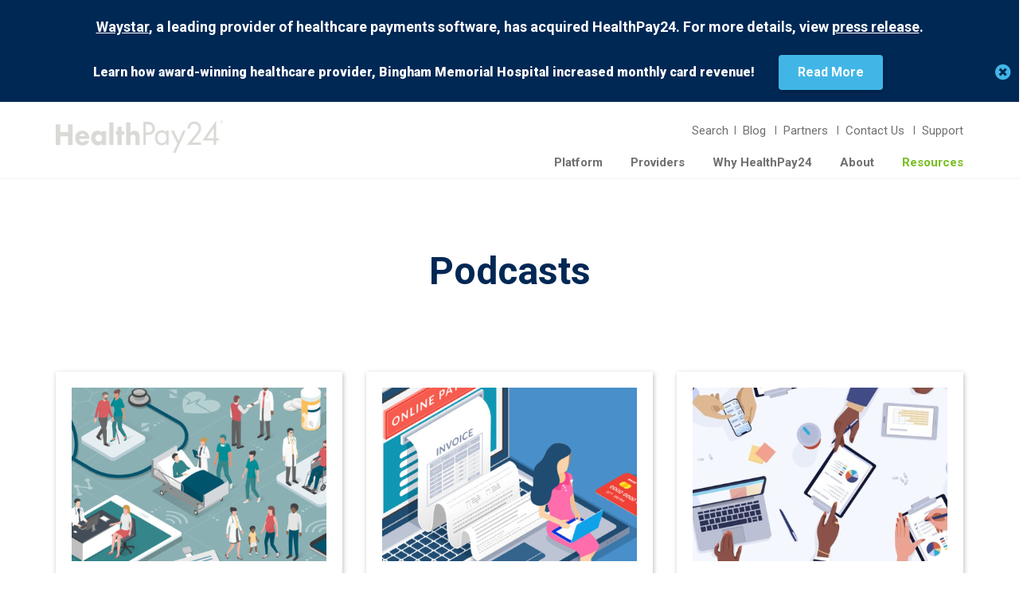

--- FILE ---
content_type: text/html; charset=UTF-8
request_url: http://healthpay24.npgdev.com/resources/podcasts
body_size: 13920
content:
<!doctype html>
<html lang="en-US" prefix="og: http://ogp.me/ns#" class="no-js">
<head>
    <!-- Google tag (gtag.js) --> <script async src=https://www.googletagmanager.com/gtag/js?id=G-GSR14D4L9N></script> <script> window.dataLayer = window.dataLayer || []; function gtag(){dataLayer.push(arguments);} gtag('js', new Date()); gtag('config', 'G-GSR14D4L9N'); </script>
    <!-- Global site tag (gtag.js) - Google Analytics -->
<!--     <script async src="https://www.googletagmanager.com/gtag/js?id=UA-107048170-1"></script>
    <script>
      window.dataLayer = window.dataLayer || [];
      function gtag(){dataLayer.push(arguments);}
      gtag('js', new Date());
      //gtag('config', 'UA-107048170-1');
      gtag('config', 'AW-792988438');
    </script> -->
    <!-- Google Tag Manager -->
    <script>(function(w,d,s,l,i){w[l]=w[l]||[];w[l].push({'gtm.start':
        new Date().getTime(),event:'gtm.js'});var f=d.getElementsByTagName(s)[0],
    j=d.createElement(s),dl=l!='dataLayer'?'&l='+l:'';j.async=true;j.src=
    'https://www.googletagmanager.com/gtm.js?id='+i+dl;f.parentNode.insertBefore(j,f);
})(window,document,'script','dataLayer','GTM-MQV7DWC');</script>
<!-- End Google Tag Manager -->
<meta charset="UTF-8">
<meta name="viewport" content="width=device-width, initial-scale=1">
<meta name="theme-color" content="#ffffff">
<link rel="profile" href="https://gmpg.org/xfn/11">
            <!-- <link rel="preconnect" href="__PROD_CDN_URL__" crossorigin> -->
        
        
                <link rel="preconnect" href="https://www.googletagmanager.com" crossorigin>
        <link rel="preconnect" href="https://www.google-analytics.com" crossorigin>
    
    <link rel="preconnect" href="https://fonts.googleapis.com" crossorigin>

    <link rel="preconnect" href="https://fonts.googleapis.com">
    <link rel="preconnect" href="https://fonts.gstatic.com" crossorigin>
    <link href="https://fonts.googleapis.com/css2?family=DM+Sans:wght@400;700&family=Open+Sans:wght@300;400;500;600;700&display=swap" rel="stylesheet">

    <meta name='robots' content='noindex, nofollow' />
<meta property="og:locale" content="en_US" />
<meta property="og:type" content="article" />
<meta property="og:title" content="Podcast Featuring Health IT Topics - HealthPay24" />
<meta property="og:description" content="Tune in to HealthPay24&#039;s podcast and listen to industry experts discuss trending topics around the patient financial experience." />
<meta property="og:url" content="http://healthpay24.npgdev.com/resources/podcasts" />
<meta property="og:site_name" content="HealthPay24" />

	<!-- This site is optimized with the Yoast SEO plugin v19.14 - https://yoast.com/wordpress/plugins/seo/ -->
	<title>Podcast Featuring Health IT Topics - HealthPay24</title>
	<meta name="description" content="Tune in to HealthPay24&#039;s podcast and listen to industry experts discuss trending topics around the patient financial experience." />
	<meta property="og:locale" content="en_US" />
	<meta property="og:type" content="article" />
	<meta property="og:title" content="Podcast Featuring Health IT Topics - HealthPay24" />
	<meta property="og:description" content="Tune in to HealthPay24&#039;s podcast and listen to industry experts discuss trending topics around the patient financial experience." />
	<meta property="og:url" content="http://healthpay24.npgdev.com/resources/podcasts" />
	<meta property="og:site_name" content="HealthPay24" />
	<meta property="article:modified_time" content="2021-11-16T13:33:12+00:00" />
	<meta name="twitter:card" content="summary_large_image" />
	<script type="application/ld+json" class="yoast-schema-graph">{"@context":"https://schema.org","@graph":[{"@type":"WebPage","@id":"http://healthpay24.npgdev.com/resources/podcasts","url":"http://healthpay24.npgdev.com/resources/podcasts","name":"Podcast Featuring Health IT Topics - HealthPay24","isPartOf":{"@id":"http://healthpay24.npgdev.com/#website"},"datePublished":"2019-11-20T19:06:03+00:00","dateModified":"2021-11-16T13:33:12+00:00","description":"Tune in to HealthPay24's podcast and listen to industry experts discuss trending topics around the patient financial experience.","breadcrumb":{"@id":"http://healthpay24.npgdev.com/resources/podcasts#breadcrumb"},"inLanguage":"en-US","potentialAction":[{"@type":"ReadAction","target":["http://healthpay24.npgdev.com/resources/podcasts"]}]},{"@type":"BreadcrumbList","@id":"http://healthpay24.npgdev.com/resources/podcasts#breadcrumb","itemListElement":[{"@type":"ListItem","position":1,"name":"Home","item":"http://healthpay24.npgdev.com/"},{"@type":"ListItem","position":2,"name":"Resources","item":"http://healthpay24.npgdev.com/resources"},{"@type":"ListItem","position":3,"name":"Podcasts"}]},{"@type":"WebSite","@id":"http://healthpay24.npgdev.com/#website","url":"http://healthpay24.npgdev.com/","name":"HealthPay24","description":"HealthPay24","publisher":{"@id":"http://healthpay24.npgdev.com/#organization"},"potentialAction":[{"@type":"SearchAction","target":{"@type":"EntryPoint","urlTemplate":"http://healthpay24.npgdev.com/?s={search_term_string}"},"query-input":"required name=search_term_string"}],"inLanguage":"en-US"},{"@type":"Organization","@id":"http://healthpay24.npgdev.com/#organization","name":"HealthPay24","url":"http://healthpay24.npgdev.com/","logo":{"@type":"ImageObject","inLanguage":"en-US","@id":"http://healthpay24.npgdev.com/#/schema/logo/image/","url":"http://healthpay24.npgdev.com/wp-content/uploads/grey-logo.png","contentUrl":"http://healthpay24.npgdev.com/wp-content/uploads/grey-logo.png","width":222,"height":42,"caption":"HealthPay24"},"image":{"@id":"http://healthpay24.npgdev.com/#/schema/logo/image/"}}]}</script>
	<!-- / Yoast SEO plugin. -->


<link rel='dns-prefetch' href='//data.staticfiles.io' />
<link rel='dns-prefetch' href='//fonts.googleapis.com' />
<link rel='dns-prefetch' href='//pro.fontawesome.com' />
<link rel="alternate" type="application/rss+xml" title="HealthPay24 &raquo; Feed" href="http://healthpay24.npgdev.com/feed" />
<script>
window._wpemojiSettings = {"baseUrl":"https:\/\/s.w.org\/images\/core\/emoji\/14.0.0\/72x72\/","ext":".png","svgUrl":"https:\/\/s.w.org\/images\/core\/emoji\/14.0.0\/svg\/","svgExt":".svg","source":{"concatemoji":"http:\/\/healthpay24.npgdev.com\/wp-includes\/js\/wp-emoji-release.min.js?ver=6.4.7"}};
/*! This file is auto-generated */
!function(i,n){var o,s,e;function c(e){try{var t={supportTests:e,timestamp:(new Date).valueOf()};sessionStorage.setItem(o,JSON.stringify(t))}catch(e){}}function p(e,t,n){e.clearRect(0,0,e.canvas.width,e.canvas.height),e.fillText(t,0,0);var t=new Uint32Array(e.getImageData(0,0,e.canvas.width,e.canvas.height).data),r=(e.clearRect(0,0,e.canvas.width,e.canvas.height),e.fillText(n,0,0),new Uint32Array(e.getImageData(0,0,e.canvas.width,e.canvas.height).data));return t.every(function(e,t){return e===r[t]})}function u(e,t,n){switch(t){case"flag":return n(e,"\ud83c\udff3\ufe0f\u200d\u26a7\ufe0f","\ud83c\udff3\ufe0f\u200b\u26a7\ufe0f")?!1:!n(e,"\ud83c\uddfa\ud83c\uddf3","\ud83c\uddfa\u200b\ud83c\uddf3")&&!n(e,"\ud83c\udff4\udb40\udc67\udb40\udc62\udb40\udc65\udb40\udc6e\udb40\udc67\udb40\udc7f","\ud83c\udff4\u200b\udb40\udc67\u200b\udb40\udc62\u200b\udb40\udc65\u200b\udb40\udc6e\u200b\udb40\udc67\u200b\udb40\udc7f");case"emoji":return!n(e,"\ud83e\udef1\ud83c\udffb\u200d\ud83e\udef2\ud83c\udfff","\ud83e\udef1\ud83c\udffb\u200b\ud83e\udef2\ud83c\udfff")}return!1}function f(e,t,n){var r="undefined"!=typeof WorkerGlobalScope&&self instanceof WorkerGlobalScope?new OffscreenCanvas(300,150):i.createElement("canvas"),a=r.getContext("2d",{willReadFrequently:!0}),o=(a.textBaseline="top",a.font="600 32px Arial",{});return e.forEach(function(e){o[e]=t(a,e,n)}),o}function t(e){var t=i.createElement("script");t.src=e,t.defer=!0,i.head.appendChild(t)}"undefined"!=typeof Promise&&(o="wpEmojiSettingsSupports",s=["flag","emoji"],n.supports={everything:!0,everythingExceptFlag:!0},e=new Promise(function(e){i.addEventListener("DOMContentLoaded",e,{once:!0})}),new Promise(function(t){var n=function(){try{var e=JSON.parse(sessionStorage.getItem(o));if("object"==typeof e&&"number"==typeof e.timestamp&&(new Date).valueOf()<e.timestamp+604800&&"object"==typeof e.supportTests)return e.supportTests}catch(e){}return null}();if(!n){if("undefined"!=typeof Worker&&"undefined"!=typeof OffscreenCanvas&&"undefined"!=typeof URL&&URL.createObjectURL&&"undefined"!=typeof Blob)try{var e="postMessage("+f.toString()+"("+[JSON.stringify(s),u.toString(),p.toString()].join(",")+"));",r=new Blob([e],{type:"text/javascript"}),a=new Worker(URL.createObjectURL(r),{name:"wpTestEmojiSupports"});return void(a.onmessage=function(e){c(n=e.data),a.terminate(),t(n)})}catch(e){}c(n=f(s,u,p))}t(n)}).then(function(e){for(var t in e)n.supports[t]=e[t],n.supports.everything=n.supports.everything&&n.supports[t],"flag"!==t&&(n.supports.everythingExceptFlag=n.supports.everythingExceptFlag&&n.supports[t]);n.supports.everythingExceptFlag=n.supports.everythingExceptFlag&&!n.supports.flag,n.DOMReady=!1,n.readyCallback=function(){n.DOMReady=!0}}).then(function(){return e}).then(function(){var e;n.supports.everything||(n.readyCallback(),(e=n.source||{}).concatemoji?t(e.concatemoji):e.wpemoji&&e.twemoji&&(t(e.twemoji),t(e.wpemoji)))}))}((window,document),window._wpemojiSettings);
</script>
<style id='wp-emoji-styles-inline-css'>

	img.wp-smiley, img.emoji {
		display: inline !important;
		border: none !important;
		box-shadow: none !important;
		height: 1em !important;
		width: 1em !important;
		margin: 0 0.07em !important;
		vertical-align: -0.1em !important;
		background: none !important;
		padding: 0 !important;
	}
</style>
<link rel='stylesheet' id='wp-block-library-css' href='http://healthpay24.npgdev.com/wp-includes/css/dist/block-library/style.min.css?ver=6.4.7' media='all' />
<link rel='stylesheet' id='healthpay24-section-blue-css' href='http://healthpay24.npgdev.com/wp-content/themes/healthpay24/template-parts/blocks/section-blue/section-blue.css?ver=1693238750' media='all' />
<link rel='stylesheet' id='healthpay24-section-green-css' href='http://healthpay24.npgdev.com/wp-content/themes/healthpay24/template-parts/blocks/section-green/section-green.css?ver=1693238750' media='all' />
<link rel='stylesheet' id='healthpay24-section-gray-css' href='http://healthpay24.npgdev.com/wp-content/themes/healthpay24/template-parts/blocks/section-gray/section-gray.css?ver=1693238750' media='all' />
<link rel='stylesheet' id='healthpay24-section-gradient-bluegreen-css' href='http://healthpay24.npgdev.com/wp-content/themes/healthpay24/template-parts/blocks/section-gradient-bluegreen/section-gradient-bluegreen.css?ver=1693238750' media='all' />
<link rel='stylesheet' id='healthpay24-section-swoop-css' href='http://healthpay24.npgdev.com/wp-content/themes/healthpay24/template-parts/blocks/section-swoop/section-swoop.css?ver=1693238750' media='all' />
<link rel='stylesheet' id='healthpay24-capsule-heading-css' href='http://healthpay24.npgdev.com/wp-content/themes/healthpay24/template-parts/blocks/capsule-heading/capsule-heading.css?ver=1693238750' media='all' />
<link rel='stylesheet' id='healthpay24-capsule-content-css' href='http://healthpay24.npgdev.com/wp-content/themes/healthpay24/template-parts/blocks/capsule-content/capsule-content.css?ver=1693238750' media='all' />
<link rel='stylesheet' id='healthpay24-two-column-hero-block-css' href='http://healthpay24.npgdev.com/wp-content/themes/healthpay24/template-parts/blocks/two-column-hero-block/two-column-hero-block.css?ver=1693238750' media='all' />
<link rel='stylesheet' id='healthpay24-icon-box-block-css' href='http://healthpay24.npgdev.com/wp-content/themes/healthpay24/template-parts/blocks/icon-box/icon-box.css?ver=1693238750' media='all' />
<link rel='stylesheet' id='healthpay24-icon-box-with-list-block-css' href='http://healthpay24.npgdev.com/wp-content/themes/healthpay24/template-parts/blocks/icon-box-with-list/icon-box-with-list.css?ver=1693238750' media='all' />
<link rel='stylesheet' id='healthpay24-clientele-section-block-css' href='http://healthpay24.npgdev.com/wp-content/themes/healthpay24/template-parts/blocks/clientele-section/clientele-section.css?ver=1693238750' media='all' />
<link rel='stylesheet' id='healthpay24-two-column-hero-without-circle-css' href='http://healthpay24.npgdev.com/wp-content/themes/healthpay24/template-parts/blocks/two-column-hero-without-circle/two-column-hero-without-circle.css?ver=1693238750' media='all' />
<link rel='stylesheet' id='healthpay24-full-width-video-css' href='http://healthpay24.npgdev.com/wp-content/themes/healthpay24/template-parts/blocks/full-width-video-block/full-width-video-block.css?ver=1693238750' media='all' />
<link rel='stylesheet' id='healthpay24-two-column-video-block-css' href='http://healthpay24.npgdev.com/wp-content/themes/healthpay24/template-parts/blocks/two-column-video-block/two-column-video-block.css?ver=1693238750' media='all' />
<link rel='stylesheet' id='healthpay24-two-column-contact-from-css' href='http://healthpay24.npgdev.com/wp-content/themes/healthpay24/template-parts/blocks/two-column-contact-from/two-column-contact-from.css?ver=1693238750' media='all' />
<style id='classic-theme-styles-inline-css'>
/*! This file is auto-generated */
.wp-block-button__link{color:#fff;background-color:#32373c;border-radius:9999px;box-shadow:none;text-decoration:none;padding:calc(.667em + 2px) calc(1.333em + 2px);font-size:1.125em}.wp-block-file__button{background:#32373c;color:#fff;text-decoration:none}
</style>
<style id='global-styles-inline-css'>
body{--wp--preset--color--black: #000000;--wp--preset--color--cyan-bluish-gray: #abb8c3;--wp--preset--color--white: #ffffff;--wp--preset--color--pale-pink: #f78da7;--wp--preset--color--vivid-red: #cf2e2e;--wp--preset--color--luminous-vivid-orange: #ff6900;--wp--preset--color--luminous-vivid-amber: #fcb900;--wp--preset--color--light-green-cyan: #7bdcb5;--wp--preset--color--vivid-green-cyan: #00d084;--wp--preset--color--pale-cyan-blue: #8ed1fc;--wp--preset--color--vivid-cyan-blue: #0693e3;--wp--preset--color--vivid-purple: #9b51e0;--wp--preset--color--green: #78be21;--wp--preset--color--blue: #41b6e6;--wp--preset--color--orange: #ed9b33;--wp--preset--gradient--vivid-cyan-blue-to-vivid-purple: linear-gradient(135deg,rgba(6,147,227,1) 0%,rgb(155,81,224) 100%);--wp--preset--gradient--light-green-cyan-to-vivid-green-cyan: linear-gradient(135deg,rgb(122,220,180) 0%,rgb(0,208,130) 100%);--wp--preset--gradient--luminous-vivid-amber-to-luminous-vivid-orange: linear-gradient(135deg,rgba(252,185,0,1) 0%,rgba(255,105,0,1) 100%);--wp--preset--gradient--luminous-vivid-orange-to-vivid-red: linear-gradient(135deg,rgba(255,105,0,1) 0%,rgb(207,46,46) 100%);--wp--preset--gradient--very-light-gray-to-cyan-bluish-gray: linear-gradient(135deg,rgb(238,238,238) 0%,rgb(169,184,195) 100%);--wp--preset--gradient--cool-to-warm-spectrum: linear-gradient(135deg,rgb(74,234,220) 0%,rgb(151,120,209) 20%,rgb(207,42,186) 40%,rgb(238,44,130) 60%,rgb(251,105,98) 80%,rgb(254,248,76) 100%);--wp--preset--gradient--blush-light-purple: linear-gradient(135deg,rgb(255,206,236) 0%,rgb(152,150,240) 100%);--wp--preset--gradient--blush-bordeaux: linear-gradient(135deg,rgb(254,205,165) 0%,rgb(254,45,45) 50%,rgb(107,0,62) 100%);--wp--preset--gradient--luminous-dusk: linear-gradient(135deg,rgb(255,203,112) 0%,rgb(199,81,192) 50%,rgb(65,88,208) 100%);--wp--preset--gradient--pale-ocean: linear-gradient(135deg,rgb(255,245,203) 0%,rgb(182,227,212) 50%,rgb(51,167,181) 100%);--wp--preset--gradient--electric-grass: linear-gradient(135deg,rgb(202,248,128) 0%,rgb(113,206,126) 100%);--wp--preset--gradient--midnight: linear-gradient(135deg,rgb(2,3,129) 0%,rgb(40,116,252) 100%);--wp--preset--font-size--small: 13px;--wp--preset--font-size--medium: 20px;--wp--preset--font-size--large: 36px;--wp--preset--font-size--x-large: 42px;--wp--preset--spacing--20: 0.44rem;--wp--preset--spacing--30: 0.67rem;--wp--preset--spacing--40: 1rem;--wp--preset--spacing--50: 1.5rem;--wp--preset--spacing--60: 2.25rem;--wp--preset--spacing--70: 3.38rem;--wp--preset--spacing--80: 5.06rem;--wp--preset--shadow--natural: 6px 6px 9px rgba(0, 0, 0, 0.2);--wp--preset--shadow--deep: 12px 12px 50px rgba(0, 0, 0, 0.4);--wp--preset--shadow--sharp: 6px 6px 0px rgba(0, 0, 0, 0.2);--wp--preset--shadow--outlined: 6px 6px 0px -3px rgba(255, 255, 255, 1), 6px 6px rgba(0, 0, 0, 1);--wp--preset--shadow--crisp: 6px 6px 0px rgba(0, 0, 0, 1);}:where(.is-layout-flex){gap: 0.5em;}:where(.is-layout-grid){gap: 0.5em;}body .is-layout-flow > .alignleft{float: left;margin-inline-start: 0;margin-inline-end: 2em;}body .is-layout-flow > .alignright{float: right;margin-inline-start: 2em;margin-inline-end: 0;}body .is-layout-flow > .aligncenter{margin-left: auto !important;margin-right: auto !important;}body .is-layout-constrained > .alignleft{float: left;margin-inline-start: 0;margin-inline-end: 2em;}body .is-layout-constrained > .alignright{float: right;margin-inline-start: 2em;margin-inline-end: 0;}body .is-layout-constrained > .aligncenter{margin-left: auto !important;margin-right: auto !important;}body .is-layout-constrained > :where(:not(.alignleft):not(.alignright):not(.alignfull)){max-width: var(--wp--style--global--content-size);margin-left: auto !important;margin-right: auto !important;}body .is-layout-constrained > .alignwide{max-width: var(--wp--style--global--wide-size);}body .is-layout-flex{display: flex;}body .is-layout-flex{flex-wrap: wrap;align-items: center;}body .is-layout-flex > *{margin: 0;}body .is-layout-grid{display: grid;}body .is-layout-grid > *{margin: 0;}:where(.wp-block-columns.is-layout-flex){gap: 2em;}:where(.wp-block-columns.is-layout-grid){gap: 2em;}:where(.wp-block-post-template.is-layout-flex){gap: 1.25em;}:where(.wp-block-post-template.is-layout-grid){gap: 1.25em;}.has-black-color{color: var(--wp--preset--color--black) !important;}.has-cyan-bluish-gray-color{color: var(--wp--preset--color--cyan-bluish-gray) !important;}.has-white-color{color: var(--wp--preset--color--white) !important;}.has-pale-pink-color{color: var(--wp--preset--color--pale-pink) !important;}.has-vivid-red-color{color: var(--wp--preset--color--vivid-red) !important;}.has-luminous-vivid-orange-color{color: var(--wp--preset--color--luminous-vivid-orange) !important;}.has-luminous-vivid-amber-color{color: var(--wp--preset--color--luminous-vivid-amber) !important;}.has-light-green-cyan-color{color: var(--wp--preset--color--light-green-cyan) !important;}.has-vivid-green-cyan-color{color: var(--wp--preset--color--vivid-green-cyan) !important;}.has-pale-cyan-blue-color{color: var(--wp--preset--color--pale-cyan-blue) !important;}.has-vivid-cyan-blue-color{color: var(--wp--preset--color--vivid-cyan-blue) !important;}.has-vivid-purple-color{color: var(--wp--preset--color--vivid-purple) !important;}.has-black-background-color{background-color: var(--wp--preset--color--black) !important;}.has-cyan-bluish-gray-background-color{background-color: var(--wp--preset--color--cyan-bluish-gray) !important;}.has-white-background-color{background-color: var(--wp--preset--color--white) !important;}.has-pale-pink-background-color{background-color: var(--wp--preset--color--pale-pink) !important;}.has-vivid-red-background-color{background-color: var(--wp--preset--color--vivid-red) !important;}.has-luminous-vivid-orange-background-color{background-color: var(--wp--preset--color--luminous-vivid-orange) !important;}.has-luminous-vivid-amber-background-color{background-color: var(--wp--preset--color--luminous-vivid-amber) !important;}.has-light-green-cyan-background-color{background-color: var(--wp--preset--color--light-green-cyan) !important;}.has-vivid-green-cyan-background-color{background-color: var(--wp--preset--color--vivid-green-cyan) !important;}.has-pale-cyan-blue-background-color{background-color: var(--wp--preset--color--pale-cyan-blue) !important;}.has-vivid-cyan-blue-background-color{background-color: var(--wp--preset--color--vivid-cyan-blue) !important;}.has-vivid-purple-background-color{background-color: var(--wp--preset--color--vivid-purple) !important;}.has-black-border-color{border-color: var(--wp--preset--color--black) !important;}.has-cyan-bluish-gray-border-color{border-color: var(--wp--preset--color--cyan-bluish-gray) !important;}.has-white-border-color{border-color: var(--wp--preset--color--white) !important;}.has-pale-pink-border-color{border-color: var(--wp--preset--color--pale-pink) !important;}.has-vivid-red-border-color{border-color: var(--wp--preset--color--vivid-red) !important;}.has-luminous-vivid-orange-border-color{border-color: var(--wp--preset--color--luminous-vivid-orange) !important;}.has-luminous-vivid-amber-border-color{border-color: var(--wp--preset--color--luminous-vivid-amber) !important;}.has-light-green-cyan-border-color{border-color: var(--wp--preset--color--light-green-cyan) !important;}.has-vivid-green-cyan-border-color{border-color: var(--wp--preset--color--vivid-green-cyan) !important;}.has-pale-cyan-blue-border-color{border-color: var(--wp--preset--color--pale-cyan-blue) !important;}.has-vivid-cyan-blue-border-color{border-color: var(--wp--preset--color--vivid-cyan-blue) !important;}.has-vivid-purple-border-color{border-color: var(--wp--preset--color--vivid-purple) !important;}.has-vivid-cyan-blue-to-vivid-purple-gradient-background{background: var(--wp--preset--gradient--vivid-cyan-blue-to-vivid-purple) !important;}.has-light-green-cyan-to-vivid-green-cyan-gradient-background{background: var(--wp--preset--gradient--light-green-cyan-to-vivid-green-cyan) !important;}.has-luminous-vivid-amber-to-luminous-vivid-orange-gradient-background{background: var(--wp--preset--gradient--luminous-vivid-amber-to-luminous-vivid-orange) !important;}.has-luminous-vivid-orange-to-vivid-red-gradient-background{background: var(--wp--preset--gradient--luminous-vivid-orange-to-vivid-red) !important;}.has-very-light-gray-to-cyan-bluish-gray-gradient-background{background: var(--wp--preset--gradient--very-light-gray-to-cyan-bluish-gray) !important;}.has-cool-to-warm-spectrum-gradient-background{background: var(--wp--preset--gradient--cool-to-warm-spectrum) !important;}.has-blush-light-purple-gradient-background{background: var(--wp--preset--gradient--blush-light-purple) !important;}.has-blush-bordeaux-gradient-background{background: var(--wp--preset--gradient--blush-bordeaux) !important;}.has-luminous-dusk-gradient-background{background: var(--wp--preset--gradient--luminous-dusk) !important;}.has-pale-ocean-gradient-background{background: var(--wp--preset--gradient--pale-ocean) !important;}.has-electric-grass-gradient-background{background: var(--wp--preset--gradient--electric-grass) !important;}.has-midnight-gradient-background{background: var(--wp--preset--gradient--midnight) !important;}.has-small-font-size{font-size: var(--wp--preset--font-size--small) !important;}.has-medium-font-size{font-size: var(--wp--preset--font-size--medium) !important;}.has-large-font-size{font-size: var(--wp--preset--font-size--large) !important;}.has-x-large-font-size{font-size: var(--wp--preset--font-size--x-large) !important;}
.wp-block-navigation a:where(:not(.wp-element-button)){color: inherit;}
:where(.wp-block-post-template.is-layout-flex){gap: 1.25em;}:where(.wp-block-post-template.is-layout-grid){gap: 1.25em;}
:where(.wp-block-columns.is-layout-flex){gap: 2em;}:where(.wp-block-columns.is-layout-grid){gap: 2em;}
.wp-block-pullquote{font-size: 1.5em;line-height: 1.6;}
</style>
<link rel='stylesheet' id='megamenu-css' href='http://healthpay24.npgdev.com/wp-content/uploads/maxmegamenu/style.css?ver=d54f54' media='all' />
<link rel='stylesheet' id='dashicons-css' href='http://healthpay24.npgdev.com/wp-includes/css/dashicons.min.css?ver=6.4.7' media='all' />
<link rel='stylesheet' id='megamenu-google-fonts-css' href='//fonts.googleapis.com/css?family=Roboto%3A400%2C700%7COpen+Sans%3A400%2C700&#038;ver=6.4.7' media='all' />
<link rel='stylesheet' id='megamenu-genericons-css' href='http://healthpay24.npgdev.com/wp-content/plugins/megamenu-pro/icons/genericons/genericons/genericons.css?ver=2.2.3' media='all' />
<link rel='stylesheet' id='megamenu-fontawesome-css' href='http://healthpay24.npgdev.com/wp-content/plugins/megamenu-pro/icons/fontawesome/css/font-awesome.min.css?ver=2.2.3' media='all' />
<link rel='stylesheet' id='megamenu-fontawesome5-css' href='http://healthpay24.npgdev.com/wp-content/plugins/megamenu-pro/icons/fontawesome5/css/all.min.css?ver=2.2.3' media='all' />
<link rel='stylesheet' id='search-filter-plugin-styles-css' href='http://healthpay24.npgdev.com/wp-content/plugins/search-filter-pro/public/assets/css/search-filter.min.css?ver=2.5.10' media='all' />
<link rel='stylesheet' id='font-awesome-css' href='https://pro.fontawesome.com/releases/v5.15.4/css/all.css?ver=6.4.7' media='all' />
<link rel='stylesheet' id='easy-social-share-buttons-subscribe-css' href='http://healthpay24.npgdev.com/wp-content/plugins/easy-social-share-buttons3/assets/css/essb-subscribe.min.css?ver=7.1.2' media='all' />
<link rel='stylesheet' id='easy-social-share-buttons-css' href='http://healthpay24.npgdev.com/wp-content/plugins/easy-social-share-buttons3/assets/css/easy-social-share-buttons.min.css?ver=7.1.2' media='all' />
<link rel='stylesheet' id='bootstrap-reboot-css' href='http://healthpay24.npgdev.com/wp-content/themes/healthpay24/build/css/reboot.css?ver=1693238750' media='all' />
<link rel='stylesheet' id='m6-google-fonts-css' href='https://fonts.googleapis.com/css?family=Roboto:400,400i,700,700i,900&#038;display=swap' media='all' />
<link rel='stylesheet' id='jquery-mmenu-css' href='http://healthpay24.npgdev.com/wp-content/themes/healthpay24/build/vendor/jquery.mmenu/dist/jquery.mmenu.css?ver=1693238750' media='all' />
<link rel='stylesheet' id='jquery-mmenu-positioning-css' href='http://healthpay24.npgdev.com/wp-content/themes/healthpay24/build/vendor/jquery.mmenu/dist/extensions/positioning/jquery.mmenu.positioning.css?ver=1693238750' media='all' />
<link rel='stylesheet' id='m6-app-css' href='http://healthpay24.npgdev.com/wp-content/themes/healthpay24/build/css/app.css?ver=1693238750' media='all' />
<link rel='stylesheet' id='custom-css' href='http://healthpay24.npgdev.com/wp-content/themes/healthpay24/assets/css/custom.css?ver=1693238750' media='all' />
<link rel='stylesheet' id='m6-theme-css' href='http://healthpay24.npgdev.com/wp-content/themes/healthpay24/style.css?ver=1693238750' media='all' />
<script src="https://data.staticfiles.io/public/javascript/ad.collect.min.js.jgz?ver=6.4.7&#039; defer=&#039;defer&#039; async=&#039;async" id="FunnelFLARE-Track-js"></script>
<script src="http://healthpay24.npgdev.com/wp-includes/js/jquery/jquery.min.js?ver=3.7.1" id="jquery-core-js"></script>
<script src="http://healthpay24.npgdev.com/wp-includes/js/jquery/jquery-migrate.min.js?ver=3.4.1" id="jquery-migrate-js"></script>
<script id="search-filter-plugin-build-js-extra">
var SF_LDATA = {"ajax_url":"https:\/\/healthpay24.npgdev.com\/wp-admin\/admin-ajax.php","home_url":"http:\/\/healthpay24.npgdev.com\/","extensions":[]};
</script>
<script src="http://healthpay24.npgdev.com/wp-content/plugins/search-filter-pro/public/assets/js/search-filter-build.min.js?ver=2.5.10" id="search-filter-plugin-build-js"></script>
<script src="http://healthpay24.npgdev.com/wp-content/plugins/search-filter-pro/public/assets/js/chosen.jquery.min.js?ver=2.5.10" id="search-filter-plugin-chosen-js"></script>
<link rel="https://api.w.org/" href="http://healthpay24.npgdev.com/wp-json/" /><link rel="alternate" type="application/json" href="http://healthpay24.npgdev.com/wp-json/wp/v2/pages/655" /><link rel="alternate" type="application/json+oembed" href="http://healthpay24.npgdev.com/wp-json/oembed/1.0/embed?url=http%3A%2F%2Fhealthpay24.npgdev.com%2Fresources%2Fpodcasts" />
<link rel="alternate" type="text/xml+oembed" href="http://healthpay24.npgdev.com/wp-json/oembed/1.0/embed?url=http%3A%2F%2Fhealthpay24.npgdev.com%2Fresources%2Fpodcasts&#038;format=xml" />
<link rel="icon" href="http://healthpay24.npgdev.com/wp-content/uploads/cropped-HealthPay24-Favicon-1-32x32.png" sizes="32x32" />
<link rel="icon" href="http://healthpay24.npgdev.com/wp-content/uploads/cropped-HealthPay24-Favicon-1-192x192.png" sizes="192x192" />
<link rel="apple-touch-icon" href="http://healthpay24.npgdev.com/wp-content/uploads/cropped-HealthPay24-Favicon-1-180x180.png" />
<meta name="msapplication-TileImage" content="http://healthpay24.npgdev.com/wp-content/uploads/cropped-HealthPay24-Favicon-1-270x270.png" />
		<style id="wp-custom-css">
			#masthead .site-branding__logo .logo-box img {
    width: 254px;
}
.site-header-navigation a, .site-navigation-menu a, .site-footer-navigation a, .site-footer-bottom a, p a, h1 a, .h1 a, h2 a, .h2 a, h3 a, .h3 a, h4 a, .h4 a, h5 a, .h5 a, h6 a, .h6 a, .entry-title a, .display-posts-single__title a, .display-posts-single__read-more a, .cat-item a, .post-nav-prev a, .post-nav-next a, .nav-previous a, .nav-next a, .entry-content a, #search-toggle a {
    background-image: linear-gradient(transparent calc(100% - 2px), #78BE21 2px);
}
body {
    max-width: 1920px;
    margin: 0 auto !important;
    box-shadow: 3px 3px 20px 3px #ccc;
}
.payment-platform-section .bottom-section__inner .item .img-holder .inner svg path {
    fill: #64B4E1;
}
.wp-block-media-text{
	margin: 28px 0;}
@media all and (max-width: 1024px) {
	.site-content {
    margin-top: 50px;
}
}

@media all and (max-width: 600px) {
	.wp-block-media-text .wp-block-media-text__media{
		margin-bottom: 16px;
	}
	.wp-block-media-text.mobile-small .wp-block-media-text__media img{
		display: block;
		max-width: 300px;
		width: 90%;
		margin: 0 auto;
	}
}
.sharpspring_form {
    background: red;
}
		</style>
		<style type="text/css">/** Mega Menu CSS: fs **/</style>

    <script>
        (function() {
            'use strict';

            document.documentElement.classList.remove('no-js');

            document.documentElement.classList.add('js');

            if (Object.hasOwnProperty.call(window, 'ActiveXObject') && !window.ActiveXObject) {
                document.documentElement.classList.add('ie');
            }
        })();
    </script>

        <script type="text/javascript">
        (function () {
            var didInit = false;

            function initMunchkin () {
                if (didInit === false) {
                    didInit = true;
                    Munchkin.init('887-TII-015');
                }
            }

            var s = document.createElement('script');
            s.type = 'text/javascript';
            s.async = true;
            s.src = '//munchkin.marketo.net/munchkin-beta.js';
            s.onreadystatechange = function () {
                if (this.readyState == 'complete' || this.readyState == 'loaded') {
                    initMunchkin();
                }
            };
            s.onload = initMunchkin;
            document.getElementsByTagName('head')[0].appendChild(s);
        })();
    </script>
    </head>
<body class="page-template-default page page-id-655 page-parent page-child parent-pageid-18 wp-custom-logo wp-embed-responsive mega-menu-primary" vocab="http://schema.org/">

    <!-- Google Tag Manager (noscript) -->
    <!-- <noscript><iframe src="https://www.googletagmanager.com/ns.html?id=GTM-MQV7DWC"
        height="0" width="0" style="display:none;visibility:hidden"></iframe></noscript> -->
        <!-- End Google Tag Manager (noscript) -->

        <div id="page" class="site">
            <a class="skip-link screen-reader-text" href="#content">Skip to content</a>

            <header id="masthead" class="site-header">

                                    <div id="site-alert" class="site-alert">
                        <div id="site-alert-close">
                            <i class="fas fa-times-circle"></i>
                        </div>

                        <div class="site-alert__inner">
                            <div class="site-alert-content">
                                <div class="site-alert-content__text">
                                    <p><strong>Learn how award-winning healthcare provider, Bingham Memorial Hospital increased monthly card revenue!</strong></p>
                                </div>

                                                                    <div class="wp-block-button">
                                        <a class="wp-block-button__link has-blue-background-color has-background" href="http://healthpay24.npgdev.com/resources/case-study-bingham-memorial-hospital" target="_blank">Read More</a>
                                    </div>
                                                            </div>
                        </div>
                    </div>
                
                <div class="site-header__inner">
                    <div class="site-branding">
                        <div class="site-branding__logo">
                         <a href="http://healthpay24.npgdev.com/" class="custom-logo-link" rel="home"><img width="222" height="42" src="http://healthpay24.npgdev.com/wp-content/uploads/grey-logo.png" class="custom-logo" alt="HealthPay24" decoding="async" /></a>                  <!--  <a href="http://healthpay24.npgdev.com" class="logo-box">
                        <img alt="homepage" src="/assets/img/healthpay-logo.svg"/>
                    </a>-->
                                           <a href="http://healthpay24.npgdev.com"><img src="http://healthpay24.npgdev.com/wp-content/uploads/HealthPay24-Logo-2.png" class="hpay-logo-mobile" alt="" /></a>
                                    </div>
            </div>

            <div class="site-search-form">
                <div class="site-search-form__form">
                    <form
    role="search"
    method="get"
    class="search-form"
    action="http://healthpay24.npgdev.com/"
    aria-label="Sitewide"
>
    <label class="search-label">
        <span class="screen-reader-text">Search for:</span>
        <input
            type="search"
            class="search-field form-control"
            placeholder="Search &hellip;"
            value=""
            name="s"
        />
    </label>
    <button
        type="submit"
        class="search-submit"
    >Search</button>
</form>
                </div>
            </div>

                        <nav id="site-header-navigation" class="site-header-navigation">
                <div id="search">
                    <span id="search-toggle">Search</span>
                    <form
    role="search"
    method="get"
    class="search-form"
    action="http://healthpay24.npgdev.com/"
    aria-label=""
>
    <label class="search-label">
        <span class="screen-reader-text">Search for:</span>
        <input
            type="search"
            class="search-field form-control"
            placeholder="Search &hellip;"
            value=""
            name="s"
        />
    </label>
    <button
        type="submit"
        class="search-submit"
    >Search</button>
</form>
                </div>
                <div id="site-header-navigation-menu-container" class="site-header-navigation__menu-container"><ul id="site-header-navigation-menu" class="site-header-navigation__menu site-header-navigation-menu"><li id="menu-item-9" class="menu-item menu-item-type-post_type menu-item-object-page menu-item-9"><a href="http://healthpay24.npgdev.com/blog">Blog</a></li>
<li id="menu-item-5032" class="menu-item menu-item-type-post_type menu-item-object-page menu-item-5032"><a href="http://healthpay24.npgdev.com/our-partners">Partners</a></li>
<li id="menu-item-12" class="menu-item menu-item-type-post_type menu-item-object-page menu-item-12"><a href="http://healthpay24.npgdev.com/contact-us">Contact Us</a></li>
<li id="menu-item-5033" class="menu-item menu-item-type-post_type menu-item-object-page menu-item-5033"><a href="http://healthpay24.npgdev.com/resources/support">Support</a></li>
</ul></div>            </nav>

                        <nav id="site-navigation" class="site-navigation">
                <div id="mega-menu-wrap-primary" class="mega-menu-wrap"><div class="mega-menu-toggle"><div class="mega-toggle-blocks-left"></div><div class="mega-toggle-blocks-center"></div><div class="mega-toggle-blocks-right"><div class='mega-toggle-block mega-menu-toggle-animated-block mega-toggle-block-0' id='mega-toggle-block-0'><button aria-label="Toggle Menu" class="mega-toggle-animated mega-toggle-animated-slider" type="button" aria-expanded="false">
                  <span class="mega-toggle-animated-box">
                    <span class="mega-toggle-animated-inner"></span>
                  </span>
                </button></div></div></div><ul id="mega-menu-primary" class="mega-menu max-mega-menu mega-menu-horizontal mega-no-js" data-event="hover_intent" data-effect="fade_up" data-effect-speed="200" data-effect-mobile="disabled" data-effect-speed-mobile="0" data-panel-width="#page" data-panel-inner-width="1140px" data-mobile-force-width="body" data-second-click="go" data-document-click="collapse" data-vertical-behaviour="standard" data-breakpoint="991" data-unbind="true" data-mobile-state="collapse_all" data-hover-intent-timeout="300" data-hover-intent-interval="100"><li class='mega-d-none mega-mobile-search mega-menu-item mega-menu-item-type-custom mega-menu-item-object-custom mega-align-bottom-left mega-menu-flyout mega-has-icon mega-icon-left mega-menu-item-5339 d-none mobile-search' id='mega-menu-item-5339'><div class='mega-search-wrap'><form class='mega-search expand-to-left mega-search-closed' role='search' action='http://healthpay24.npgdev.com/'>
						<span class='fa fa-search search-icon'></span>
						<input type='submit' value='Search'>
						<input type='text' aria-label='Search' data-placeholder='Search' name='s'>
						
					</form></div></li><li class='mega-hp-mobile-menu mega-menu-item mega-menu-item-type-post_type mega-menu-item-object-page mega-menu-item-has-children mega-align-bottom-left mega-menu-flyout mega-hide-arrow mega-menu-item-28 hp-mobile-menu' id='mega-menu-item-28'><a class="mega-menu-link" href="http://healthpay24.npgdev.com/platform" aria-haspopup="true" aria-expanded="false" tabindex="0">Platform<span class="mega-indicator"></span></a>
<ul class="mega-sub-menu">
<li class='mega-menu-item mega-menu-item-type-custom mega-menu-item-object-custom mega-menu-item-53' id='mega-menu-item-53'><a class="mega-menu-link" href="/platform">Overview</a></li><li class='mega-menu-item mega-menu-item-type-custom mega-menu-item-object-custom mega-menu-item-4289' id='mega-menu-item-4289'><a class="mega-menu-link" href="http://healthpay24.npgdev.com/features">Features</a></li><li class='mega-menu-item mega-menu-item-type-post_type mega-menu-item-object-page mega-menu-item-1662' id='mega-menu-item-1662'><a class="mega-menu-link" href="http://healthpay24.npgdev.com/integrations">Integrations</a></li></ul>
</li><li class='mega-menu-item mega-menu-item-type-post_type mega-menu-item-object-page mega-menu-item-has-children mega-menu-megamenu mega-align-bottom-left mega-menu-grid mega-hide-arrow mega-menu-item-5031' id='mega-menu-item-5031'><a class="mega-menu-link" href="http://healthpay24.npgdev.com/providers" aria-haspopup="true" aria-expanded="false" tabindex="0">Providers<span class="mega-indicator"></span></a>
<ul class="mega-sub-menu">
<li class='mega-menu-row' id='mega-menu-5031-0'>
	<ul class="mega-sub-menu">
<li class='mega-menu-column mega-menu-columns-4-of-12' id='mega-menu-5031-0-0'>
		<ul class="mega-sub-menu">
<li class='mega-custom-column mega-menu-item mega-menu-item-type-custom mega-menu-item-object-custom mega-menu-item-has-children mega-hide-arrow mega-has-icon mega-icon-left mega-hide-sub-menu-on-mobile mega-menu-item-5305 custom-column' id='mega-menu-item-5305'><a class="mega-custom-icon mega-menu-link" href="#">Peace of Mind For Patients<span class="mega-indicator"></span></a>
			<ul class="mega-sub-menu">
<li class='mega-menu-item mega-menu-item-type-custom mega-menu-item-object-custom mega-menu-item-5308' id='mega-menu-item-5308'><a class="mega-menu-link" href="#">Nav Item Title Goes Here</a></li><li class='mega-menu-item mega-menu-item-type-custom mega-menu-item-object-custom mega-menu-item-5309' id='mega-menu-item-5309'><a class="mega-menu-link" href="#">Nav Item Title Goes Here</a></li><li class='mega-menu-item mega-menu-item-type-custom mega-menu-item-object-custom mega-menu-item-5310' id='mega-menu-item-5310'><a class="mega-menu-link" href="#">Nav Item Title Goes Here</a></li><li class='mega-menu-item mega-menu-item-type-custom mega-menu-item-object-custom mega-menu-item-5346' id='mega-menu-item-5346'><a class="mega-menu-link" href="#">Nav Item Title Goes Here</a></li><li class='mega-menu-item mega-menu-item-type-custom mega-menu-item-object-custom mega-menu-item-5347' id='mega-menu-item-5347'><a class="mega-menu-link" href="#">Nav Item Title Goes Here</a></li>			</ul>
</li>		</ul>
</li><li class='mega-menu-column mega-menu-columns-4-of-12' id='mega-menu-5031-0-1'>
		<ul class="mega-sub-menu">
<li class='mega-custom-column mega-menu-item mega-menu-item-type-custom mega-menu-item-object-custom mega-menu-item-has-children mega-hide-arrow mega-has-icon mega-icon-left mega-hide-sub-menu-on-mobile mega-menu-item-5306 custom-column' id='mega-menu-item-5306'><a class="mega-custom-icon mega-menu-link" href="#">Patient Revenue in the Door Faster<span class="mega-indicator"></span></a>
			<ul class="mega-sub-menu">
<li class='mega-menu-item mega-menu-item-type-custom mega-menu-item-object-custom mega-menu-item-5311' id='mega-menu-item-5311'><a class="mega-menu-link" href="#">Nav Item Title Goes Here</a></li><li class='mega-menu-item mega-menu-item-type-custom mega-menu-item-object-custom mega-menu-item-5312' id='mega-menu-item-5312'><a class="mega-menu-link" href="#">Nav Item Title Goes Here</a></li><li class='mega-menu-item mega-menu-item-type-custom mega-menu-item-object-custom mega-menu-item-5313' id='mega-menu-item-5313'><a class="mega-menu-link" href="#">Nav Item Title Goes Here</a></li><li class='mega-menu-item mega-menu-item-type-custom mega-menu-item-object-custom mega-menu-item-5349' id='mega-menu-item-5349'><a class="mega-menu-link" href="#">Nav Item Title Goes Here</a></li><li class='mega-menu-item mega-menu-item-type-custom mega-menu-item-object-custom mega-menu-item-5348' id='mega-menu-item-5348'><a class="mega-menu-link" href="#">Nav Item Title Goes Here</a></li>			</ul>
</li>		</ul>
</li><li class='mega-menu-column mega-menu-columns-4-of-12' id='mega-menu-5031-0-2'>
		<ul class="mega-sub-menu">
<li class='mega-custom-column mega-menu-item mega-menu-item-type-custom mega-menu-item-object-custom mega-menu-item-has-children mega-hide-arrow mega-has-icon mega-icon-left mega-hide-sub-menu-on-mobile mega-menu-item-5307 custom-column' id='mega-menu-item-5307'><a class="mega-custom-icon mega-menu-link" href="#">Less System Complexity<span class="mega-indicator"></span></a>
			<ul class="mega-sub-menu">
<li class='mega-menu-item mega-menu-item-type-custom mega-menu-item-object-custom mega-menu-item-5314' id='mega-menu-item-5314'><a class="mega-menu-link" href="#">Nav Item Title Goes Here</a></li><li class='mega-menu-item mega-menu-item-type-custom mega-menu-item-object-custom mega-menu-item-5315' id='mega-menu-item-5315'><a class="mega-menu-link" href="#">Nav Item Title Goes Here</a></li><li class='mega-menu-item mega-menu-item-type-custom mega-menu-item-object-custom mega-menu-item-5316' id='mega-menu-item-5316'><a class="mega-menu-link" href="#">Nav Item Title Goes Here</a></li><li class='mega-menu-item mega-menu-item-type-custom mega-menu-item-object-custom mega-menu-item-5317' id='mega-menu-item-5317'><a class="mega-menu-link" href="#">Nav Item Title Goes Here</a></li><li class='mega-menu-item mega-menu-item-type-custom mega-menu-item-object-custom mega-menu-item-5345' id='mega-menu-item-5345'><a class="mega-menu-link" href="#">Nav Item Title Goes Here</a></li>			</ul>
</li>		</ul>
</li>	</ul>
</li></ul>
</li><li class='mega-menu-item mega-menu-item-type-post_type mega-menu-item-object-page mega-align-bottom-left mega-menu-flyout mega-menu-item-2781' id='mega-menu-item-2781'><a class="mega-menu-link" href="http://healthpay24.npgdev.com/why-healthpay24" tabindex="0">Why HealthPay24</a></li><li class='mega-menu-item mega-menu-item-type-post_type mega-menu-item-object-page mega-align-bottom-left mega-menu-flyout mega-menu-item-5028' id='mega-menu-item-5028'><a class="mega-menu-link" href="http://healthpay24.npgdev.com/about" tabindex="0">About</a></li><li class='mega-menu-item mega-menu-item-type-post_type mega-menu-item-object-page mega-current-page-ancestor mega-menu-item-has-children mega-align-bottom-left mega-menu-flyout mega-hide-arrow mega-menu-item-26' id='mega-menu-item-26'><a class="mega-menu-link" href="http://healthpay24.npgdev.com/resources" aria-haspopup="true" aria-expanded="false" tabindex="0">Resources<span class="mega-indicator"></span></a>
<ul class="mega-sub-menu">
<li class='mega-menu-item mega-menu-item-type-taxonomy mega-menu-item-object-category mega-menu-item-4439' id='mega-menu-item-4439'><a class="mega-menu-link" href="http://healthpay24.npgdev.com/category/blog">Blog</a></li><li class='mega-d-none mega-menu-item mega-menu-item-type-post_type mega-menu-item-object-page mega-menu-item-5337 d-none' id='mega-menu-item-5337'><a class="mega-menu-link" href="http://healthpay24.npgdev.com/our-partners">Partners</a></li><li class='mega-d-none mega-menu-item mega-menu-item-type-post_type mega-menu-item-object-page mega-menu-item-5338 d-none' id='mega-menu-item-5338'><a class="mega-menu-link" href="http://healthpay24.npgdev.com/contact-us">Contact Us</a></li><li class='mega-menu-item mega-menu-item-type-post_type mega-menu-item-object-page mega-menu-item-1660' id='mega-menu-item-1660'><a class="mega-menu-link" href="http://healthpay24.npgdev.com/resources/support">Support</a></li><li class='mega-menu-item mega-menu-item-type-taxonomy mega-menu-item-object-category mega-menu-item-4433' id='mega-menu-item-4433'><a class="mega-menu-link" href="http://healthpay24.npgdev.com/category/ebook">eBook</a></li><li class='mega-menu-item mega-menu-item-type-taxonomy mega-menu-item-object-category mega-menu-item-4426' id='mega-menu-item-4426'><a class="mega-menu-link" href="http://healthpay24.npgdev.com/category/white-papers">White Papers</a></li><li class='mega-menu-item mega-menu-item-type-taxonomy mega-menu-item-object-category mega-menu-item-4427' id='mega-menu-item-4427'><a class="mega-menu-link" href="http://healthpay24.npgdev.com/category/case-study">Case Studies</a></li><li class='mega-menu-item mega-menu-item-type-taxonomy mega-menu-item-object-category mega-menu-item-4432' id='mega-menu-item-4432'><a class="mega-menu-link" href="http://healthpay24.npgdev.com/category/webinars">Webinars</a></li><li class='mega-menu-item mega-menu-item-type-post_type mega-menu-item-object-page mega-menu-item-2212' id='mega-menu-item-2212'><a class="mega-menu-link" href="http://healthpay24.npgdev.com/resources/taking-patient-payments-remotely-securely">COVID-19</a></li><li class='mega-menu-item mega-menu-item-type-post_type mega-menu-item-object-page mega-menu-item-3410' id='mega-menu-item-3410'><a class="mega-menu-link" href="http://healthpay24.npgdev.com/resources/news-and-events">News and Events</a></li></ul>
</li></ul></div>            </nav>

            <nav id="site-mobile-navigation" class="site-mobile-navigation">
            

                        <div id="mega-menu-wrap-primary" class="mega-menu-wrap"><div class="mega-menu-toggle"><div class="mega-toggle-blocks-left"></div><div class="mega-toggle-blocks-center"></div><div class="mega-toggle-blocks-right"><div class='mega-toggle-block mega-menu-toggle-animated-block mega-toggle-block-0' id='mega-toggle-block-0'><button aria-label="Toggle Menu" class="mega-toggle-animated mega-toggle-animated-slider" type="button" aria-expanded="false">
                  <span class="mega-toggle-animated-box">
                    <span class="mega-toggle-animated-inner"></span>
                  </span>
                </button></div></div></div><ul id="mega-menu-primary" class="mega-menu max-mega-menu mega-menu-horizontal mega-no-js" data-event="hover_intent" data-effect="fade_up" data-effect-speed="200" data-effect-mobile="disabled" data-effect-speed-mobile="0" data-panel-width="#page" data-panel-inner-width="1140px" data-mobile-force-width="body" data-second-click="go" data-document-click="collapse" data-vertical-behaviour="standard" data-breakpoint="991" data-unbind="true" data-mobile-state="collapse_all" data-hover-intent-timeout="300" data-hover-intent-interval="100"><li class='mega-d-none mega-mobile-search mega-menu-item mega-menu-item-type-custom mega-menu-item-object-custom mega-align-bottom-left mega-menu-flyout mega-has-icon mega-icon-left mega-menu-item-5339 d-none mobile-search' id='mega-menu-item-5339'><div class='mega-search-wrap'><form class='mega-search expand-to-left mega-search-closed' role='search' action='http://healthpay24.npgdev.com/'>
						<span class='fa fa-search search-icon'></span>
						<input type='submit' value='Search'>
						<input type='text' aria-label='Search' data-placeholder='Search' name='s'>
						
					</form></div></li><li class='mega-hp-mobile-menu mega-menu-item mega-menu-item-type-post_type mega-menu-item-object-page mega-menu-item-has-children mega-align-bottom-left mega-menu-flyout mega-hide-arrow mega-menu-item-28 hp-mobile-menu' id='mega-menu-item-28'><a class="mega-menu-link" href="http://healthpay24.npgdev.com/platform" aria-haspopup="true" aria-expanded="false" tabindex="0">Platform<span class="mega-indicator"></span></a>
<ul class="mega-sub-menu">
<li class='mega-menu-item mega-menu-item-type-custom mega-menu-item-object-custom mega-menu-item-53' id='mega-menu-item-53'><a class="mega-menu-link" href="/platform">Overview</a></li><li class='mega-menu-item mega-menu-item-type-custom mega-menu-item-object-custom mega-menu-item-4289' id='mega-menu-item-4289'><a class="mega-menu-link" href="http://healthpay24.npgdev.com/features">Features</a></li><li class='mega-menu-item mega-menu-item-type-post_type mega-menu-item-object-page mega-menu-item-1662' id='mega-menu-item-1662'><a class="mega-menu-link" href="http://healthpay24.npgdev.com/integrations">Integrations</a></li></ul>
</li><li class='mega-menu-item mega-menu-item-type-post_type mega-menu-item-object-page mega-menu-item-has-children mega-menu-megamenu mega-align-bottom-left mega-menu-grid mega-hide-arrow mega-menu-item-5031' id='mega-menu-item-5031'><a class="mega-menu-link" href="http://healthpay24.npgdev.com/providers" aria-haspopup="true" aria-expanded="false" tabindex="0">Providers<span class="mega-indicator"></span></a>
<ul class="mega-sub-menu">
<li class='mega-menu-row' id='mega-menu-5031-0'>
	<ul class="mega-sub-menu">
<li class='mega-menu-column mega-menu-columns-4-of-12' id='mega-menu-5031-0-0'>
		<ul class="mega-sub-menu">
<li class='mega-custom-column mega-menu-item mega-menu-item-type-custom mega-menu-item-object-custom mega-menu-item-has-children mega-hide-arrow mega-has-icon mega-icon-left mega-hide-sub-menu-on-mobile mega-menu-item-5305 custom-column' id='mega-menu-item-5305'><a class="mega-custom-icon mega-menu-link" href="#">Peace of Mind For Patients<span class="mega-indicator"></span></a>
			<ul class="mega-sub-menu">
<li class='mega-menu-item mega-menu-item-type-custom mega-menu-item-object-custom mega-menu-item-5308' id='mega-menu-item-5308'><a class="mega-menu-link" href="#">Nav Item Title Goes Here</a></li><li class='mega-menu-item mega-menu-item-type-custom mega-menu-item-object-custom mega-menu-item-5309' id='mega-menu-item-5309'><a class="mega-menu-link" href="#">Nav Item Title Goes Here</a></li><li class='mega-menu-item mega-menu-item-type-custom mega-menu-item-object-custom mega-menu-item-5310' id='mega-menu-item-5310'><a class="mega-menu-link" href="#">Nav Item Title Goes Here</a></li><li class='mega-menu-item mega-menu-item-type-custom mega-menu-item-object-custom mega-menu-item-5346' id='mega-menu-item-5346'><a class="mega-menu-link" href="#">Nav Item Title Goes Here</a></li><li class='mega-menu-item mega-menu-item-type-custom mega-menu-item-object-custom mega-menu-item-5347' id='mega-menu-item-5347'><a class="mega-menu-link" href="#">Nav Item Title Goes Here</a></li>			</ul>
</li>		</ul>
</li><li class='mega-menu-column mega-menu-columns-4-of-12' id='mega-menu-5031-0-1'>
		<ul class="mega-sub-menu">
<li class='mega-custom-column mega-menu-item mega-menu-item-type-custom mega-menu-item-object-custom mega-menu-item-has-children mega-hide-arrow mega-has-icon mega-icon-left mega-hide-sub-menu-on-mobile mega-menu-item-5306 custom-column' id='mega-menu-item-5306'><a class="mega-custom-icon mega-menu-link" href="#">Patient Revenue in the Door Faster<span class="mega-indicator"></span></a>
			<ul class="mega-sub-menu">
<li class='mega-menu-item mega-menu-item-type-custom mega-menu-item-object-custom mega-menu-item-5311' id='mega-menu-item-5311'><a class="mega-menu-link" href="#">Nav Item Title Goes Here</a></li><li class='mega-menu-item mega-menu-item-type-custom mega-menu-item-object-custom mega-menu-item-5312' id='mega-menu-item-5312'><a class="mega-menu-link" href="#">Nav Item Title Goes Here</a></li><li class='mega-menu-item mega-menu-item-type-custom mega-menu-item-object-custom mega-menu-item-5313' id='mega-menu-item-5313'><a class="mega-menu-link" href="#">Nav Item Title Goes Here</a></li><li class='mega-menu-item mega-menu-item-type-custom mega-menu-item-object-custom mega-menu-item-5349' id='mega-menu-item-5349'><a class="mega-menu-link" href="#">Nav Item Title Goes Here</a></li><li class='mega-menu-item mega-menu-item-type-custom mega-menu-item-object-custom mega-menu-item-5348' id='mega-menu-item-5348'><a class="mega-menu-link" href="#">Nav Item Title Goes Here</a></li>			</ul>
</li>		</ul>
</li><li class='mega-menu-column mega-menu-columns-4-of-12' id='mega-menu-5031-0-2'>
		<ul class="mega-sub-menu">
<li class='mega-custom-column mega-menu-item mega-menu-item-type-custom mega-menu-item-object-custom mega-menu-item-has-children mega-hide-arrow mega-has-icon mega-icon-left mega-hide-sub-menu-on-mobile mega-menu-item-5307 custom-column' id='mega-menu-item-5307'><a class="mega-custom-icon mega-menu-link" href="#">Less System Complexity<span class="mega-indicator"></span></a>
			<ul class="mega-sub-menu">
<li class='mega-menu-item mega-menu-item-type-custom mega-menu-item-object-custom mega-menu-item-5314' id='mega-menu-item-5314'><a class="mega-menu-link" href="#">Nav Item Title Goes Here</a></li><li class='mega-menu-item mega-menu-item-type-custom mega-menu-item-object-custom mega-menu-item-5315' id='mega-menu-item-5315'><a class="mega-menu-link" href="#">Nav Item Title Goes Here</a></li><li class='mega-menu-item mega-menu-item-type-custom mega-menu-item-object-custom mega-menu-item-5316' id='mega-menu-item-5316'><a class="mega-menu-link" href="#">Nav Item Title Goes Here</a></li><li class='mega-menu-item mega-menu-item-type-custom mega-menu-item-object-custom mega-menu-item-5317' id='mega-menu-item-5317'><a class="mega-menu-link" href="#">Nav Item Title Goes Here</a></li><li class='mega-menu-item mega-menu-item-type-custom mega-menu-item-object-custom mega-menu-item-5345' id='mega-menu-item-5345'><a class="mega-menu-link" href="#">Nav Item Title Goes Here</a></li>			</ul>
</li>		</ul>
</li>	</ul>
</li></ul>
</li><li class='mega-menu-item mega-menu-item-type-post_type mega-menu-item-object-page mega-align-bottom-left mega-menu-flyout mega-menu-item-2781' id='mega-menu-item-2781'><a class="mega-menu-link" href="http://healthpay24.npgdev.com/why-healthpay24" tabindex="0">Why HealthPay24</a></li><li class='mega-menu-item mega-menu-item-type-post_type mega-menu-item-object-page mega-align-bottom-left mega-menu-flyout mega-menu-item-5028' id='mega-menu-item-5028'><a class="mega-menu-link" href="http://healthpay24.npgdev.com/about" tabindex="0">About</a></li><li class='mega-menu-item mega-menu-item-type-post_type mega-menu-item-object-page mega-current-page-ancestor mega-menu-item-has-children mega-align-bottom-left mega-menu-flyout mega-hide-arrow mega-menu-item-26' id='mega-menu-item-26'><a class="mega-menu-link" href="http://healthpay24.npgdev.com/resources" aria-haspopup="true" aria-expanded="false" tabindex="0">Resources<span class="mega-indicator"></span></a>
<ul class="mega-sub-menu">
<li class='mega-menu-item mega-menu-item-type-taxonomy mega-menu-item-object-category mega-menu-item-4439' id='mega-menu-item-4439'><a class="mega-menu-link" href="http://healthpay24.npgdev.com/category/blog">Blog</a></li><li class='mega-d-none mega-menu-item mega-menu-item-type-post_type mega-menu-item-object-page mega-menu-item-5337 d-none' id='mega-menu-item-5337'><a class="mega-menu-link" href="http://healthpay24.npgdev.com/our-partners">Partners</a></li><li class='mega-d-none mega-menu-item mega-menu-item-type-post_type mega-menu-item-object-page mega-menu-item-5338 d-none' id='mega-menu-item-5338'><a class="mega-menu-link" href="http://healthpay24.npgdev.com/contact-us">Contact Us</a></li><li class='mega-menu-item mega-menu-item-type-post_type mega-menu-item-object-page mega-menu-item-1660' id='mega-menu-item-1660'><a class="mega-menu-link" href="http://healthpay24.npgdev.com/resources/support">Support</a></li><li class='mega-menu-item mega-menu-item-type-taxonomy mega-menu-item-object-category mega-menu-item-4433' id='mega-menu-item-4433'><a class="mega-menu-link" href="http://healthpay24.npgdev.com/category/ebook">eBook</a></li><li class='mega-menu-item mega-menu-item-type-taxonomy mega-menu-item-object-category mega-menu-item-4426' id='mega-menu-item-4426'><a class="mega-menu-link" href="http://healthpay24.npgdev.com/category/white-papers">White Papers</a></li><li class='mega-menu-item mega-menu-item-type-taxonomy mega-menu-item-object-category mega-menu-item-4427' id='mega-menu-item-4427'><a class="mega-menu-link" href="http://healthpay24.npgdev.com/category/case-study">Case Studies</a></li><li class='mega-menu-item mega-menu-item-type-taxonomy mega-menu-item-object-category mega-menu-item-4432' id='mega-menu-item-4432'><a class="mega-menu-link" href="http://healthpay24.npgdev.com/category/webinars">Webinars</a></li><li class='mega-menu-item mega-menu-item-type-post_type mega-menu-item-object-page mega-menu-item-2212' id='mega-menu-item-2212'><a class="mega-menu-link" href="http://healthpay24.npgdev.com/resources/taking-patient-payments-remotely-securely">COVID-19</a></li><li class='mega-menu-item mega-menu-item-type-post_type mega-menu-item-object-page mega-menu-item-3410' id='mega-menu-item-3410'><a class="mega-menu-link" href="http://healthpay24.npgdev.com/resources/news-and-events">News and Events</a></li></ul>
</li></ul></div>        </nav>
    </div>
</header>

<div id="content" class="site-content page-podcasts">
    <div class="site-content__inner">

<div id="primary" class="content-area">
    <main id="main" class="site-main">
        <div class="site-main__inner">
                            
                <article
    id="post-655"
    class="page-root page-root--single page-root--page page-root--single-page post-655 page type-page status-publish hentry">
    <div class="page-wrapper page-wrapper--single page-wrapper--page page-wrapper--single-page">
        <div class="page-primary">
        <div class="common-container">
                            <header class="page-header">
                  <h1 class="page-title">Podcasts</h1>
                </header>
            
            <nav
    class="page-breadcrumb"
    aria-label="breadcrumb"
    property="breadcrumb"
>
    <div class="page-breadcrumb__inner">
        <ul class="page-breadcrumb__breadcrumb breadcrumb">
<li class="breadcrumb-item breadcrumb__entry
    ">
            <a
            class="breadcrumb__entry-link"
            href="http://healthpay24.npgdev.com"
            title="Home"
        >
            <span class="breadcrumb__entry-text">Home</span>
            </a>
    </li>
<li class="breadcrumb-item breadcrumb__entry
    ">
            <a
            class="breadcrumb__entry-link"
            href="http://healthpay24.npgdev.com/resources"
            title="Resources"
        >
            <span class="breadcrumb__entry-text">Resources</span>
            </a>
    </li>
<li class="breadcrumb-item breadcrumb__entry
    active breadcrumb__entry--active">
            <span class="breadcrumb__entry-text">Podcasts</span>
    </li>
        </ul>
    </div>
</nav>

                        </div>
            <div class="page-content">
                <div class="common-container">

                    
<div style="height:50px" aria-hidden="true" class="wp-block-spacer"></div>



    <div class="display-posts">
        <div class="display-posts__inner">

                    <div class="display-posts-single">
                                    <a href="http://healthpay24.npgdev.com/uncategorized/how-healthcare-providers-can-support-ongoing-health-in-communities" class="display-posts-single__photo" style="background-image: url('http://healthpay24.npgdev.com/wp-content/uploads/ongoing-health-in-communities-660x310.jpg');"></a>
                
                <ul class="post-categories">
	<li><a href="http://healthpay24.npgdev.com/category/uncategorized" rel="category tag">Uncategorized</a></li></ul>                <h4 class="display-posts-single__title"><a href="http://healthpay24.npgdev.com/uncategorized/how-healthcare-providers-can-support-ongoing-health-in-communities">How Do Healthcare Providers Support Ongoing Health in their Community?</a></h4>
                <p class="display-posts-single__read-more"><a href="http://healthpay24.npgdev.com/uncategorized/how-healthcare-providers-can-support-ongoing-health-in-communities">Read More <i class="fas fa-long-arrow-alt-right"></i></a></p>
            </div>
        
                    <div class="display-posts-single">
                                    <a href="http://healthpay24.npgdev.com/uncategorized/dissecting-the-healthcare-revenue-cycle-journey-from-the-patients-point-of-view" class="display-posts-single__photo" style="background-image: url('http://healthpay24.npgdev.com/wp-content/uploads/Concept-Of-Online-Payment-Illustrated-Image-660x310.jpg');"></a>
                
                <ul class="post-categories">
	<li><a href="http://healthpay24.npgdev.com/category/uncategorized" rel="category tag">Uncategorized</a></li></ul>                <h4 class="display-posts-single__title"><a href="http://healthpay24.npgdev.com/uncategorized/dissecting-the-healthcare-revenue-cycle-journey-from-the-patients-point-of-view">Dissecting the Healthcare Revenue Cycle Journey from the Patient&#8217;s Point of View</a></h4>
                <p class="display-posts-single__read-more"><a href="http://healthpay24.npgdev.com/uncategorized/dissecting-the-healthcare-revenue-cycle-journey-from-the-patients-point-of-view">Read More <i class="fas fa-long-arrow-alt-right"></i></a></p>
            </div>
        
                    <div class="display-posts-single">
                                    <a href="http://healthpay24.npgdev.com/uncategorized/dissecting-the-healthcare-revenue-cycle-journey" class="display-posts-single__photo" style="background-image: url('http://healthpay24.npgdev.com/wp-content/uploads/healthcare-revenue-cycle-teamwork-concept-660x310.jpg');"></a>
                
                <ul class="post-categories">
	<li><a href="http://healthpay24.npgdev.com/category/uncategorized" rel="category tag">Uncategorized</a></li></ul>                <h4 class="display-posts-single__title"><a href="http://healthpay24.npgdev.com/uncategorized/dissecting-the-healthcare-revenue-cycle-journey">Dissecting the Healthcare Revenue Cycle Journey from the Provider&#8217;s Point of View</a></h4>
                <p class="display-posts-single__read-more"><a href="http://healthpay24.npgdev.com/uncategorized/dissecting-the-healthcare-revenue-cycle-journey">Read More <i class="fas fa-long-arrow-alt-right"></i></a></p>
            </div>
        
                
        </div>
    </div>




    <div class="display-posts">
        <div class="display-posts__inner">

                    <div class="display-posts-single">
                                    <a href="http://healthpay24.npgdev.com/uncategorized/data-science-helps-hospitals-improve-patient-payments-boosting-revenue" class="display-posts-single__photo" style="background-image: url('http://healthpay24.npgdev.com/wp-content/uploads/businesswoman-using-laptop-to-analyze-data-660x310.jpg');"></a>
                
                <ul class="post-categories">
	<li><a href="http://healthpay24.npgdev.com/category/uncategorized" rel="category tag">Uncategorized</a></li></ul>                <h4 class="display-posts-single__title"><a href="http://healthpay24.npgdev.com/uncategorized/data-science-helps-hospitals-improve-patient-payments-boosting-revenue">Data Science Helps Hospitals Improve Patient Payments and Experiences While Boosting Revenue</a></h4>
                <p class="display-posts-single__read-more"><a href="http://healthpay24.npgdev.com/uncategorized/data-science-helps-hospitals-improve-patient-payments-boosting-revenue">Read More <i class="fas fa-long-arrow-alt-right"></i></a></p>
            </div>
        
                    <div class="display-posts-single">
                                    <a href="http://healthpay24.npgdev.com/uncategorized/healthcare-providers-define-new-ways-to-elevate-and-improve-the-digital-patient-experience" class="display-posts-single__photo" style="background-image: url('http://healthpay24.npgdev.com/wp-content/uploads/Cheerful-woman-holds-statement-while-paying-her-bill-online-660x310.jpg');"></a>
                
                <ul class="post-categories">
	<li><a href="http://healthpay24.npgdev.com/category/uncategorized" rel="category tag">Uncategorized</a></li></ul>                <h4 class="display-posts-single__title"><a href="http://healthpay24.npgdev.com/uncategorized/healthcare-providers-define-new-ways-to-elevate-and-improve-the-digital-patient-experience">Healthcare Providers Define New Ways to Elevate and Improve The Digital Patient Experience</a></h4>
                <p class="display-posts-single__read-more"><a href="http://healthpay24.npgdev.com/uncategorized/healthcare-providers-define-new-ways-to-elevate-and-improve-the-digital-patient-experience">Read More <i class="fas fa-long-arrow-alt-right"></i></a></p>
            </div>
        
                    <div class="display-posts-single">
                                    <a href="http://healthpay24.npgdev.com/uncategorized/price-transparency-in-healthcare-requires-higher-accuracy-and-technology-adoption-to-regain-patient-trust" class="display-posts-single__photo" style="background-image: url('http://healthpay24.npgdev.com/wp-content/uploads/couple-reviews-unexpected-healthcare-bills-at-home-660x310.jpg');"></a>
                
                <ul class="post-categories">
	<li><a href="http://healthpay24.npgdev.com/category/uncategorized" rel="category tag">Uncategorized</a></li></ul>                <h4 class="display-posts-single__title"><a href="http://healthpay24.npgdev.com/uncategorized/price-transparency-in-healthcare-requires-higher-accuracy-and-technology-adoption-to-regain-patient-trust">Price Transparency in Healthcare Requires Higher Accuracy and Technology Adoption to Regain Patient Trust</a></h4>
                <p class="display-posts-single__read-more"><a href="http://healthpay24.npgdev.com/uncategorized/price-transparency-in-healthcare-requires-higher-accuracy-and-technology-adoption-to-regain-patient-trust">Read More <i class="fas fa-long-arrow-alt-right"></i></a></p>
            </div>
        
                
        </div>
    </div>




    <div class="display-posts">
        <div class="display-posts__inner">

                    <div class="display-posts-single">
                                    <a href="http://healthpay24.npgdev.com/uncategorized/as-price-transparency-grows-inevitable-healthcare-providers-need-better-tools-and-processes-to-close-the-gap-on-patient-trust" class="display-posts-single__photo" style="background-image: url('http://healthpay24.npgdev.com/wp-content/uploads/senior-patient-paying-for-healthcare-at-the-front-desk-660x310.jpg');"></a>
                
                <ul class="post-categories">
	<li><a href="http://healthpay24.npgdev.com/category/uncategorized" rel="category tag">Uncategorized</a></li></ul>                <h4 class="display-posts-single__title"><a href="http://healthpay24.npgdev.com/uncategorized/as-price-transparency-grows-inevitable-healthcare-providers-need-better-tools-and-processes-to-close-the-gap-on-patient-trust">As Price Transparency Grows Inevitable, Healthcare Providers Need Better Tools and Processes to Close the Gap on Patient Trust</a></h4>
                <p class="display-posts-single__read-more"><a href="http://healthpay24.npgdev.com/uncategorized/as-price-transparency-grows-inevitable-healthcare-providers-need-better-tools-and-processes-to-close-the-gap-on-patient-trust">Read More <i class="fas fa-long-arrow-alt-right"></i></a></p>
            </div>
        
                    <div class="display-posts-single">
                                    <a href="http://healthpay24.npgdev.com/uncategorized/healthcare-providers-take-cues-from-consumer-expectations-to-improve-patient-experiences" class="display-posts-single__photo" style="background-image: url('http://healthpay24.npgdev.com/wp-content/uploads/mobile-device-used-to-make-point-of-service-payment-660x310.jpg');"></a>
                
                <ul class="post-categories">
	<li><a href="http://healthpay24.npgdev.com/category/uncategorized" rel="category tag">Uncategorized</a></li></ul>                <h4 class="display-posts-single__title"><a href="http://healthpay24.npgdev.com/uncategorized/healthcare-providers-take-cues-from-consumer-expectations-to-improve-patient-experiences">Healthcare Providers Take Cues from Consumer Expectations to Improve Patient Experiences</a></h4>
                <p class="display-posts-single__read-more"><a href="http://healthpay24.npgdev.com/uncategorized/healthcare-providers-take-cues-from-consumer-expectations-to-improve-patient-experiences">Read More <i class="fas fa-long-arrow-alt-right"></i></a></p>
            </div>
        
                
        </div>
    </div>




<p></p>

                </div>
            </div>

            <footer class="page-footer">
            </footer>
        </div>

        <div class="page-secondary">
            <aside class="page-aside">
            </aside>
        </div>
    </div>
</article>

                                    </div>
    </main>
</div>

</div>
</div>
<footer id="colophon" class="site-footer new-health-footer main-footer">
      <div class="site-footer__inner top-footer">
      <div class="row">
        <div class="col-lg-12 col-md-12">
          <div class="site-footer-contact">
            <h3>Contact Us</h3>
            <h2 class="thank-you">Thank you for reaching out. One of our team members will be in touch as soon as possible!</h2>
            <script src="//info.waystar.com/js/forms2/js/forms2.min.js"></script> 
            <form id="mktoForm_2228"></form> 
            <script>
                MktoForms2.loadForm("//info.waystar.com", "578-UTL-676", 2228, function (form) {
                    form.onSuccess(function (values, followUpUrl) {
                        location.replace("/truist-ty")
                    });
                });
            </script>
          </div>
        </div>
      </div><!-- end of row -->
    </div>
    <div class="site-footer__inner footer-middle">
    <div class="container">
      <div class="row">
        <div class="col-lg-4 col-md-4">
                      <a href="http://healthpay24.npgdev.com"><img src="http://healthpay24.npgdev.com/wp-content/uploads/HealthPay24-Logo-2.png" class="custom-logo" alt="" /></a>
                    <div class="site-footer-branding__address">
                              <p>5010 Ritter Rd, Suite 101 </p>
                              <p> Mechanicsburg, PA  17055</p>
                      </div>
        </div>
        <div class="col-lg-5 col-md-4">
          <aside id="nav_menu-5" class="widget widget_nav_menu"><div class="menu-footer1-container"><ul id="menu-footer1" class="menu"><li id="menu-item-5039" class="menu-item menu-item-type-post_type menu-item-object-page menu-item-5039"><a href="http://healthpay24.npgdev.com/our-partners">Our Partners</a></li>
<li id="menu-item-5040" class="menu-item menu-item-type-post_type menu-item-object-page menu-item-5040"><a href="http://healthpay24.npgdev.com/platform">Patient Financial Engagement Solutions</a></li>
<li id="menu-item-5041" class="menu-item menu-item-type-post_type menu-item-object-page menu-item-5041"><a href="http://healthpay24.npgdev.com/integrations">Integrations Expertise</a></li>
<li id="menu-item-5042" class="menu-item menu-item-type-post_type menu-item-object-page current-page-ancestor menu-item-5042"><a href="http://healthpay24.npgdev.com/resources">Resource Center</a></li>
</ul></div></aside>        </div>
        <div class="col-lg-3 col-md-4">
          <aside id="nav_menu-7" class="widget widget_nav_menu"><div class="menu-footer2-container"><ul id="menu-footer2" class="menu"><li id="menu-item-5043" class="menu-item menu-item-type-post_type menu-item-object-page menu-item-5043"><a href="http://healthpay24.npgdev.com/about">About Us</a></li>
<li id="menu-item-5044" class="menu-item menu-item-type-post_type menu-item-object-page menu-item-5044"><a href="http://healthpay24.npgdev.com/careers">Careers</a></li>
<li id="menu-item-5045" class="menu-item menu-item-type-post_type menu-item-object-page menu-item-5045"><a href="http://healthpay24.npgdev.com/directory">Directory</a></li>
<li id="menu-item-5046" class="menu-item menu-item-type-post_type menu-item-object-page menu-item-5046"><a href="http://healthpay24.npgdev.com/healthcare-security-and-compliance">Security &#038; Compliance</a></li>
</ul></div></aside>        </div>
      </div>
    </div>
    <!-- end of Row -->
  </div>
  <div class="site-footer-bottom">
    <div class="site-footer-bottom__inner">
      <ul class="footer-logo-section">
                    <li><img src="http://healthpay24.npgdev.com/wp-content/uploads/hipaa-logo.png" alt=""></li>
                    <li><img src="http://healthpay24.npgdev.com/wp-content/uploads/emv-logo.png" alt=""></li>
                    <li><img src="http://healthpay24.npgdev.com/wp-content/uploads/p2pe-logo.png" alt=""></li>
                    <li><img src="http://healthpay24.npgdev.com/wp-content/uploads/pci-logo.png" alt=""></li>
              </ul>

      <div class="left">
        <div class="site-copyright">&copy; 2026 HealthPay24. All Rights Reserved.</div>
      </div>
      <div class="right">
        <div class="menu-footer-bottom-container"><ul id="menu-footer-bottom" class="menu"><li id="menu-item-47" class="menu-item menu-item-type-post_type menu-item-object-page menu-item-47"><a href="http://healthpay24.npgdev.com/privacy">Privacy Policy</a></li>
<li id="menu-item-5047" class="social-icon menu-item menu-item-type-custom menu-item-object-custom menu-item-5047"><a href="https://www.linkedin.com/company/healthpay24"><span class="screen-reader-text">LinkedIn</span><i class="fab fa-linkedin-in" aria-hidden="true"></i></a></li>
</ul></div>      </div>
      <a href="/request-demo" class="mobile-fixed-btn btn wp-block-button__link has-background has-green-background-color">Request A Demo</a>
    </div>
  </div>
</footer>
</div>
<script src="http://healthpay24.npgdev.com/wp-includes/js/jquery/ui/core.min.js?ver=1.13.2" id="jquery-ui-core-js"></script>
<script src="http://healthpay24.npgdev.com/wp-includes/js/jquery/ui/datepicker.min.js?ver=1.13.2" id="jquery-ui-datepicker-js"></script>
<script id="jquery-ui-datepicker-js-after">
jQuery(function(jQuery){jQuery.datepicker.setDefaults({"closeText":"Close","currentText":"Today","monthNames":["January","February","March","April","May","June","July","August","September","October","November","December"],"monthNamesShort":["Jan","Feb","Mar","Apr","May","Jun","Jul","Aug","Sep","Oct","Nov","Dec"],"nextText":"Next","prevText":"Previous","dayNames":["Sunday","Monday","Tuesday","Wednesday","Thursday","Friday","Saturday"],"dayNamesShort":["Sun","Mon","Tue","Wed","Thu","Fri","Sat"],"dayNamesMin":["S","M","T","W","T","F","S"],"dateFormat":"MM d, yy","firstDay":0,"isRTL":false});});
</script>
<script src="http://healthpay24.npgdev.com/wp-content/plugins/easy-social-share-buttons3/assets/js/essb-core.min.js?ver=7.1.2" id="easy-social-share-buttons-core-js"></script>
<script id="easy-social-share-buttons-core-js-after">
var essb_settings = {"ajax_url":"https:\/\/healthpay24.npgdev.com\/wp-admin\/admin-ajax.php","essb3_nonce":"ae6a7cc448","essb3_plugin_url":"http:\/\/healthpay24.npgdev.com\/wp-content\/plugins\/easy-social-share-buttons3","essb3_stats":false,"essb3_ga":false,"blog_url":"http:\/\/healthpay24.npgdev.com\/","post_id":"655"};
</script>
<script src="http://healthpay24.npgdev.com/wp-content/themes/healthpay24/build/vendor/popper.js/dist/umd/popper.min.js?ver=1693238750" id="popper.js-js"></script>
<script src="http://healthpay24.npgdev.com/wp-content/themes/healthpay24/build/vendor/bootstrap/dist/js/bootstrap.min.js?ver=1693238750" id="bootstrap-js"></script>
<script src="http://healthpay24.npgdev.com/wp-content/themes/healthpay24/build/vendor/jquery.mmenu/dist/jquery.mmenu.js?ver=1693238750" id="jquery-mmenu-js"></script>
<script src="http://healthpay24.npgdev.com/wp-content/themes/healthpay24/assets/js/init-mmenu-jquery.js?ver=1693238750" id="jquery-mmenu-init-js"></script>
<script src="http://healthpay24.npgdev.com/wp-content/themes/healthpay24/assets/js/app.js?ver=1693238750" id="m6-app-js"></script>
<script src="http://healthpay24.npgdev.com/wp-content/themes/healthpay24/assets/js/app-jquery.js?ver=1693238750" id="m6-app-jquery-js"></script>
<script src="http://healthpay24.npgdev.com/wp-content/themes/healthpay24/assets/js/js.cookie-2.2.1.min.js?ver=1693238750" id="cookie-js-js"></script>
<script src="http://healthpay24.npgdev.com/wp-content/themes/healthpay24/assets/js/alert-bar.js?ver=1693238750" id="alert-bar-js-js"></script>
<script src="http://healthpay24.npgdev.com/wp-content/themes/healthpay24/assets/js/custom.js?ver=1693238750" id="custom-js-js"></script>
<script src="http://healthpay24.npgdev.com/wp-includes/js/hoverIntent.min.js?ver=1.10.2" id="hoverIntent-js"></script>
<script id="megamenu-js-extra">
var megamenu = {"timeout":"300","interval":"100"};
</script>
<script src="http://healthpay24.npgdev.com/wp-content/plugins/megamenu/js/maxmegamenu.js?ver=3.2.4" id="megamenu-js"></script>
<script src="http://healthpay24.npgdev.com/wp-content/plugins/megamenu-pro/assets/public.js?ver=2.2.3" id="megamenu-pro-js"></script>
<script type="text/javascript"></script><script src="https://unpkg.com/@lottiefiles/lottie-player@0.4.0/dist/lottie-player.js"></script>
<script type="text/javascript">
  jQuery(document).ready(function($) {
    jQuery('body').css("opacity", "1");
    var distance = $('.page-content .common-container > div, .page-content .common-container > section').offset().top;
    if (window.location.pathname == '/') {
      $(window).scroll(function() {
        if ($(window).scrollTop() >= distance + 450) {
          $('.mobile-fixed-btn').addClass('active-scroll');
        }
        if ($(window).scrollTop() < distance + 450) {
          $('.mobile-fixed-btn').removeClass('active-scroll');
        }
      });
    } else {
      jQuery(window).scroll(function() {
        if (jQuery(window).scrollTop() >= 30) {
          jQuery('.mobile-fixed-btn').addClass('active-scroll-hp');
        } else {
          jQuery('.mobile-fixed-btn').removeClass('active-scroll-hp');
        }
      });
    }

    if (jQuery(".site-alert").css("display") == "block") {
      jQuery(".mobile-fixed-btn").addClass("scroll_site_alert");
    } else {
      jQuery(".mobile-fixed-btn").removeClass("scroll_site_alert");
    }

    jQuery("#site-alert-close").click(function() {
      jQuery(".mobile-fixed-btn").removeClass("scroll_site_alert");
    });

  });
</script>
<script type="text/javascript">
  (function() {
    var didInit = false;

    function initMunchkin() {
      if (didInit === false) {
        didInit = true;
        Munchkin.init('578-UTL-676');
      }
    }
    var s = document.createElement('script');
    s.type = 'text/javascript';
    s.async = true;
    s.src = '//munchkin.marketo.net/munchkin-beta.js';
    s.onreadystatechange = function() {
      if (this.readyState == 'complete' || this.readyState == 'loaded') {
        initMunchkin();
      }
    };
    s.onload = initMunchkin;
    document.getElementsByTagName('head')[0].appendChild(s);
  })();
</script>
</body>

</html>

--- FILE ---
content_type: text/css
request_url: http://healthpay24.npgdev.com/wp-content/themes/healthpay24/template-parts/blocks/section-blue/section-blue.css?ver=1693238750
body_size: 98
content:
.edit-post-visual-editor .wp-block-custom-section-blue {
    background: #41b6e6;
}

--- FILE ---
content_type: text/css
request_url: http://healthpay24.npgdev.com/wp-content/themes/healthpay24/template-parts/blocks/section-green/section-green.css?ver=1693238750
body_size: 99
content:
.edit-post-visual-editor .wp-block-custom-section-green {
    background: #78be21;
}

--- FILE ---
content_type: text/css
request_url: http://healthpay24.npgdev.com/wp-content/themes/healthpay24/template-parts/blocks/section-gray/section-gray.css?ver=1693238750
body_size: 96
content:
.edit-post-visual-editor .wp-block-custom-section-gray {
    background: #f6f6f6;
}

--- FILE ---
content_type: text/css
request_url: http://healthpay24.npgdev.com/wp-content/themes/healthpay24/template-parts/blocks/section-gradient-bluegreen/section-gradient-bluegreen.css?ver=1693238750
body_size: 131
content:
.edit-post-visual-editor .wp-block-custom-section-gradient-bluegreen {
    background: linear-gradient(45deg, #41b6e6, #78be21);
}

--- FILE ---
content_type: text/css
request_url: http://healthpay24.npgdev.com/wp-content/themes/healthpay24/template-parts/blocks/section-swoop/section-swoop.css?ver=1693238750
body_size: 154
content:
.edit-post-visual-editor .wp-block-custom-section-swoop {
    background-image: url('/wp-content/uploads/advantages-bg-swoosh.png');
    background-size: cover;
    background-position: center 0;
}

--- FILE ---
content_type: text/css
request_url: http://healthpay24.npgdev.com/wp-content/themes/healthpay24/template-parts/blocks/capsule-heading/capsule-heading.css?ver=1693238750
body_size: 118
content:
.edit-post-visual-editor .wp-block-custom-capsule-heading {
    background: white;
    border-radius: 0 200px 200px 0;
}

--- FILE ---
content_type: text/css
request_url: http://healthpay24.npgdev.com/wp-content/themes/healthpay24/template-parts/blocks/capsule-content/capsule-content.css?ver=1693238750
body_size: 187
content:
.edit-post-visual-editor .wp-block-custom-capsule-content {
    border: 10px solid rgba(120, 190, 33, 0.25);
    border-left: none;
    border-radius: 0 200px 200px 0;
}

.edit-post-visual-editor .wp-block-custom-section-gradient-bluegreen .wp-block-custom-capsule-content {
    border-color: rgba(255, 255, 255, 0.25);
}



--- FILE ---
content_type: text/css
request_url: http://healthpay24.npgdev.com/wp-content/themes/healthpay24/build/css/app.css?ver=1693238750
body_size: 57805
content:
/*!
 * Bootstrap v5.1.3 (https://getbootstrap.com/)
 * Copyright 2011-2021 The Bootstrap Authors
 * Copyright 2011-2021 Twitter, Inc.
 * Licensed under MIT (https://github.com/twbs/bootstrap/blob/main/LICENSE)
 */
:root {
  --bs-blue: #007bff;
  --bs-indigo: #6610f2;
  --bs-purple: #6f42c1;
  --bs-pink: #e83e8c;
  --bs-red: #dc3545;
  --bs-orange: #fd7e14;
  --bs-yellow: #ffc107;
  --bs-green: #28a745;
  --bs-teal: #20c997;
  --bs-cyan: #17a2b8;
  --bs-white: #fff;
  --bs-gray: #6c757d;
  --bs-gray-dark: #343a40;
  --bs-gray-100: #f6f6f6;
  --bs-gray-200: #e9ecef;
  --bs-gray-300: #dee2e6;
  --bs-gray-400: #ced4da;
  --bs-gray-500: #adb5bd;
  --bs-gray-600: #6c757d;
  --bs-gray-700: #495057;
  --bs-gray-800: #343a40;
  --bs-gray-900: #212529;
  --bs-primary: #78be21;
  --bs-secondary: #41b6e6;
  --bs-success: #78be21;
  --bs-info: #41b6e6;
  --bs-warning: #ffc107;
  --bs-danger: #dc3545;
  --bs-light: #d9dadb;
  --bs-dark: #343a40;
  --bs-primary-rgb: 120, 190, 33;
  --bs-secondary-rgb: 65, 182, 230;
  --bs-success-rgb: 120, 190, 33;
  --bs-info-rgb: 65, 182, 230;
  --bs-warning-rgb: 255, 193, 7;
  --bs-danger-rgb: 220, 53, 69;
  --bs-light-rgb: 217, 218, 219;
  --bs-dark-rgb: 52, 58, 64;
  --bs-white-rgb: 255, 255, 255;
  --bs-black-rgb: 0, 0, 0;
  --bs-body-color-rgb: 16, 24, 32;
  --bs-body-bg-rgb: 255, 255, 255;
  --bs-font-sans-serif: "Roboto", sans-serif;
  --bs-font-monospace: "SFMono-Regular", "Menlo", "Monaco", "Consolas", "Liberation Mono", "Courier New", monospace;
  --bs-gradient: linear-gradient(180deg, rgba(255, 255, 255, 0.15), rgba(255, 255, 255, 0));
  --bs-body-font-family: Roboto, sans-serif;
  --bs-body-font-size: 1.125rem;
  --bs-body-font-weight: 400;
  --bs-body-line-height: 1.55;
  --bs-body-color: #101820;
  --bs-body-bg: #fff; }

*,
*::before,
*::after {
  box-sizing: border-box; }

@media (prefers-reduced-motion: no-preference) {
  :root {
    scroll-behavior: smooth; } }

body {
  margin: 0;
  font-family: var(--bs-body-font-family);
  font-size: var(--bs-body-font-size);
  font-weight: var(--bs-body-font-weight);
  line-height: var(--bs-body-line-height);
  color: var(--bs-body-color);
  text-align: var(--bs-body-text-align);
  background-color: var(--bs-body-bg);
  -webkit-text-size-adjust: 100%;
  -webkit-tap-highlight-color: rgba(0, 0, 0, 0); }

hr {
  margin: 1rem 0;
  color: inherit;
  background-color: currentColor;
  border: 0;
  opacity: 0.25; }

hr:not([size]) {
  height: 1px; }

h1, .h1, h2, .h2, h3, .h3, h4, .h4, h5, .h5, h6, .h6 {
  margin-top: 0;
  margin-bottom: 0.5rem;
  font-family: "Roboto", sans-serif;
  font-weight: 700;
  line-height: 1.2;
  color: #002855; }

h1, .h1 {
  font-size: calc(1.425rem + 2.1vw); }
  @media (min-width: 1200px) {
    h1, .h1 {
      font-size: 3rem; } }

h2, .h2 {
  font-size: calc(1.375rem + 1.5vw); }
  @media (min-width: 1200px) {
    h2, .h2 {
      font-size: 2.5rem; } }

h3, .h3 {
  font-size: calc(1.325rem + 0.9vw); }
  @media (min-width: 1200px) {
    h3, .h3 {
      font-size: 2rem; } }

h4, .h4 {
  font-size: calc(1.275rem + 0.3vw); }
  @media (min-width: 1200px) {
    h4, .h4 {
      font-size: 1.5rem; } }

h5, .h5 {
  font-size: 1.125rem; }

h6, .h6 {
  font-size: 1.125rem; }

p {
  margin-top: 0;
  margin-bottom: 1rem; }

abbr[title],
abbr[data-bs-original-title] {
  text-decoration: underline dotted;
  cursor: help;
  text-decoration-skip-ink: none; }

address {
  margin-bottom: 1rem;
  font-style: normal;
  line-height: inherit; }

ol,
ul {
  padding-left: 2rem; }

ol,
ul,
dl {
  margin-top: 0;
  margin-bottom: 1rem; }

ol ol,
ul ul,
ol ul,
ul ol {
  margin-bottom: 0; }

dt {
  font-weight: 700; }

dd {
  margin-bottom: .5rem;
  margin-left: 0; }

blockquote {
  margin: 0 0 1rem; }

b,
strong {
  font-weight: 900; }

small, .small {
  font-size: 0.875em; }

mark, .mark {
  padding: 0.2em;
  background-color: #e6e6e6; }

sub,
sup {
  position: relative;
  font-size: 0.75em;
  line-height: 0;
  vertical-align: baseline; }

sub {
  bottom: -.25em; }

sup {
  top: -.5em; }

a {
  color: #101820;
  text-decoration: none; }
  a:hover {
    color: #101820; }

a:not([href]):not([class]), a:not([href]):not([class]):hover {
  color: inherit;
  text-decoration: none; }

pre,
code,
kbd,
samp {
  font-family: var(--bs-font-monospace);
  font-size: 1em;
  direction: ltr /* rtl:ignore */;
  unicode-bidi: bidi-override; }

pre {
  display: block;
  margin-top: 0;
  margin-bottom: 1rem;
  overflow: auto;
  font-size: 0.875em; }
  pre code {
    font-size: inherit;
    color: inherit;
    word-break: normal; }

code {
  font-size: 0.875em;
  color: #e83e8c;
  word-wrap: break-word; }
  a > code {
    color: inherit; }

kbd {
  padding: 0.2rem 0.4rem;
  font-size: 0.875em;
  color: #fff;
  background-color: #212529;
  border-radius: 0.2rem; }
  kbd kbd {
    padding: 0;
    font-size: 1em;
    font-weight: 700; }

figure {
  margin: 0 0 1rem; }

img,
svg {
  vertical-align: middle; }

table {
  caption-side: bottom;
  border-collapse: collapse; }

caption {
  padding-top: 0.5rem;
  padding-bottom: 0.5rem;
  color: #6c757d;
  text-align: left; }

th {
  text-align: inherit;
  text-align: -webkit-match-parent; }

thead,
tbody,
tfoot,
tr,
td,
th {
  border-color: inherit;
  border-style: solid;
  border-width: 0; }

label {
  display: inline-block; }

button {
  border-radius: 0; }

button:focus:not(:focus-visible) {
  outline: 0; }

input,
button,
select,
optgroup,
textarea {
  margin: 0;
  font-family: inherit;
  font-size: inherit;
  line-height: inherit; }

button,
select {
  text-transform: none; }

[role="button"] {
  cursor: pointer; }

select {
  word-wrap: normal; }
  select:disabled {
    opacity: 1; }

[list]::-webkit-calendar-picker-indicator {
  display: none; }

button,
[type="button"],
[type="reset"],
[type="submit"] {
  -webkit-appearance: button; }
  button:not(:disabled),
  [type="button"]:not(:disabled),
  [type="reset"]:not(:disabled),
  [type="submit"]:not(:disabled) {
    cursor: pointer; }

::-moz-focus-inner {
  padding: 0;
  border-style: none; }

textarea {
  resize: vertical; }

fieldset {
  min-width: 0;
  padding: 0;
  margin: 0;
  border: 0; }

legend {
  float: left;
  width: 100%;
  padding: 0;
  margin-bottom: 0.5rem;
  font-size: calc(1.275rem + 0.3vw);
  line-height: inherit; }
  @media (min-width: 1200px) {
    legend {
      font-size: 1.5rem; } }
  legend + * {
    clear: left; }

::-webkit-datetime-edit-fields-wrapper,
::-webkit-datetime-edit-text,
::-webkit-datetime-edit-minute,
::-webkit-datetime-edit-hour-field,
::-webkit-datetime-edit-day-field,
::-webkit-datetime-edit-month-field,
::-webkit-datetime-edit-year-field {
  padding: 0; }

::-webkit-inner-spin-button {
  height: auto; }

[type="search"] {
  outline-offset: -2px;
  -webkit-appearance: textfield; }

/* rtl:raw:
[type="tel"],
[type="url"],
[type="email"],
[type="number"] {
  direction: ltr;
}
*/
::-webkit-search-decoration {
  -webkit-appearance: none; }

::-webkit-color-swatch-wrapper {
  padding: 0; }

::file-selector-button {
  font: inherit; }

::-webkit-file-upload-button {
  font: inherit;
  -webkit-appearance: button; }

output {
  display: inline-block; }

iframe {
  border: 0; }

summary {
  display: list-item;
  cursor: pointer; }

progress {
  vertical-align: baseline; }

[hidden] {
  display: none !important; }

.lead {
  font-size: calc(1.26563rem + 0.1875vw);
  font-weight: 300; }
  @media (min-width: 1200px) {
    .lead {
      font-size: 1.40625rem; } }

.display-1 {
  font-size: calc(1.625rem + 4.5vw);
  font-weight: 300;
  line-height: 1.2; }
  @media (min-width: 1200px) {
    .display-1 {
      font-size: 5rem; } }

.display-2 {
  font-size: calc(1.575rem + 3.9vw);
  font-weight: 300;
  line-height: 1.2; }
  @media (min-width: 1200px) {
    .display-2 {
      font-size: 4.5rem; } }

.display-3 {
  font-size: calc(1.525rem + 3.3vw);
  font-weight: 300;
  line-height: 1.2; }
  @media (min-width: 1200px) {
    .display-3 {
      font-size: 4rem; } }

.display-4 {
  font-size: calc(1.475rem + 2.7vw);
  font-weight: 300;
  line-height: 1.2; }
  @media (min-width: 1200px) {
    .display-4 {
      font-size: 3.5rem; } }

.display-5 {
  font-size: calc(1.425rem + 2.1vw);
  font-weight: 300;
  line-height: 1.2; }
  @media (min-width: 1200px) {
    .display-5 {
      font-size: 3rem; } }

.display-6 {
  font-size: calc(1.375rem + 1.5vw);
  font-weight: 300;
  line-height: 1.2; }
  @media (min-width: 1200px) {
    .display-6 {
      font-size: 2.5rem; } }

.list-unstyled, .gform_wrapper.gform_wrapper.gform_wrapper ul {
  padding-left: 0;
  list-style: none; }

.list-inline {
  padding-left: 0;
  list-style: none; }

.list-inline-item {
  display: inline-block; }
  .list-inline-item:not(:last-child) {
    margin-right: 0.5rem; }

.initialism {
  font-size: 0.875em;
  text-transform: uppercase; }

.blockquote {
  margin-bottom: 1rem;
  font-size: calc(1.26563rem + 0.1875vw); }
  @media (min-width: 1200px) {
    .blockquote {
      font-size: 1.40625rem; } }
  .blockquote > :last-child {
    margin-bottom: 0; }

.blockquote-footer {
  margin-top: -1rem;
  margin-bottom: 1rem;
  font-size: 0.875em;
  color: #6c757d; }
  .blockquote-footer::before {
    content: "\2014\00A0"; }

.img-fluid {
  max-width: 100%;
  height: auto; }

.img-thumbnail {
  padding: 0.25rem;
  background-color: #fff;
  border: 1px solid #dee2e6;
  border-radius: 0.25rem;
  max-width: 100%;
  height: auto; }

.figure {
  display: inline-block; }

.figure-img {
  margin-bottom: 0.5rem;
  line-height: 1; }

.figure-caption {
  font-size: 0.875em;
  color: #6c757d; }

.container,
.container-fluid,
.container-sm,
.container-md,
.container-lg,
.container-xl {
  width: 100%;
  padding-right: var(--bs-gutter-x, 20px);
  padding-left: var(--bs-gutter-x, 20px);
  margin-right: auto;
  margin-left: auto; }

@media (min-width: 576px) {
  .container, .container-sm {
    max-width: 540px; } }

@media (min-width: 768px) {
  .container, .container-sm, .container-md {
    max-width: 720px; } }

@media (min-width: 992px) {
  .container, .container-sm, .container-md, .container-lg {
    max-width: 960px; } }

@media (min-width: 1200px) {
  .container, .container-sm, .container-md, .container-lg, .container-xl {
    max-width: 1140px; } }

.row {
  --bs-gutter-x: 40px;
  --bs-gutter-y: 0;
  display: flex;
  flex-wrap: wrap;
  margin-top: calc(-1 * var(--bs-gutter-y));
  margin-right: calc(-.5 * var(--bs-gutter-x));
  margin-left: calc(-.5 * var(--bs-gutter-x)); }
  .row > * {
    flex-shrink: 0;
    width: 100%;
    max-width: 100%;
    padding-right: calc(var(--bs-gutter-x) * .5);
    padding-left: calc(var(--bs-gutter-x) * .5);
    margin-top: var(--bs-gutter-y); }

.col {
  flex: 1 0 0%; }

.row-cols-auto > * {
  flex: 0 0 auto;
  width: auto; }

.row-cols-1 > * {
  flex: 0 0 auto;
  width: 100%; }

.row-cols-2 > * {
  flex: 0 0 auto;
  width: 50%; }

.row-cols-3 > * {
  flex: 0 0 auto;
  width: 33.33333%; }

.row-cols-4 > * {
  flex: 0 0 auto;
  width: 25%; }

.row-cols-5 > * {
  flex: 0 0 auto;
  width: 20%; }

.row-cols-6 > * {
  flex: 0 0 auto;
  width: 16.66667%; }

.col-auto {
  flex: 0 0 auto;
  width: auto; }

.col-1 {
  flex: 0 0 auto;
  width: 8.33333%; }

.col-2 {
  flex: 0 0 auto;
  width: 16.66667%; }

.col-3 {
  flex: 0 0 auto;
  width: 25%; }

.col-4 {
  flex: 0 0 auto;
  width: 33.33333%; }

.col-5 {
  flex: 0 0 auto;
  width: 41.66667%; }

.col-6 {
  flex: 0 0 auto;
  width: 50%; }

.col-7 {
  flex: 0 0 auto;
  width: 58.33333%; }

.col-8 {
  flex: 0 0 auto;
  width: 66.66667%; }

.col-9 {
  flex: 0 0 auto;
  width: 75%; }

.col-10 {
  flex: 0 0 auto;
  width: 83.33333%; }

.col-11 {
  flex: 0 0 auto;
  width: 91.66667%; }

.col-12 {
  flex: 0 0 auto;
  width: 100%; }

.offset-1 {
  margin-left: 8.33333%; }

.offset-2 {
  margin-left: 16.66667%; }

.offset-3 {
  margin-left: 25%; }

.offset-4 {
  margin-left: 33.33333%; }

.offset-5 {
  margin-left: 41.66667%; }

.offset-6 {
  margin-left: 50%; }

.offset-7 {
  margin-left: 58.33333%; }

.offset-8 {
  margin-left: 66.66667%; }

.offset-9 {
  margin-left: 75%; }

.offset-10 {
  margin-left: 83.33333%; }

.offset-11 {
  margin-left: 91.66667%; }

.g-0,
.gx-0 {
  --bs-gutter-x: 0; }

.g-0,
.gy-0 {
  --bs-gutter-y: 0; }

.g-1,
.gx-1 {
  --bs-gutter-x: 0.25rem; }

.g-1,
.gy-1 {
  --bs-gutter-y: 0.25rem; }

.g-2,
.gx-2 {
  --bs-gutter-x: 0.5rem; }

.g-2,
.gy-2 {
  --bs-gutter-y: 0.5rem; }

.g-3,
.gx-3 {
  --bs-gutter-x: 1rem; }

.g-3,
.gy-3 {
  --bs-gutter-y: 1rem; }

.g-4,
.gx-4 {
  --bs-gutter-x: 1.5rem; }

.g-4,
.gy-4 {
  --bs-gutter-y: 1.5rem; }

.g-5,
.gx-5 {
  --bs-gutter-x: 3rem; }

.g-5,
.gy-5 {
  --bs-gutter-y: 3rem; }

@media (min-width: 576px) {
  .col-sm {
    flex: 1 0 0%; }
  .row-cols-sm-auto > * {
    flex: 0 0 auto;
    width: auto; }
  .row-cols-sm-1 > * {
    flex: 0 0 auto;
    width: 100%; }
  .row-cols-sm-2 > * {
    flex: 0 0 auto;
    width: 50%; }
  .row-cols-sm-3 > * {
    flex: 0 0 auto;
    width: 33.33333%; }
  .row-cols-sm-4 > * {
    flex: 0 0 auto;
    width: 25%; }
  .row-cols-sm-5 > * {
    flex: 0 0 auto;
    width: 20%; }
  .row-cols-sm-6 > * {
    flex: 0 0 auto;
    width: 16.66667%; }
  .col-sm-auto {
    flex: 0 0 auto;
    width: auto; }
  .col-sm-1 {
    flex: 0 0 auto;
    width: 8.33333%; }
  .col-sm-2 {
    flex: 0 0 auto;
    width: 16.66667%; }
  .col-sm-3 {
    flex: 0 0 auto;
    width: 25%; }
  .col-sm-4 {
    flex: 0 0 auto;
    width: 33.33333%; }
  .col-sm-5 {
    flex: 0 0 auto;
    width: 41.66667%; }
  .col-sm-6 {
    flex: 0 0 auto;
    width: 50%; }
  .col-sm-7 {
    flex: 0 0 auto;
    width: 58.33333%; }
  .col-sm-8 {
    flex: 0 0 auto;
    width: 66.66667%; }
  .col-sm-9 {
    flex: 0 0 auto;
    width: 75%; }
  .col-sm-10 {
    flex: 0 0 auto;
    width: 83.33333%; }
  .col-sm-11 {
    flex: 0 0 auto;
    width: 91.66667%; }
  .col-sm-12 {
    flex: 0 0 auto;
    width: 100%; }
  .offset-sm-0 {
    margin-left: 0; }
  .offset-sm-1 {
    margin-left: 8.33333%; }
  .offset-sm-2 {
    margin-left: 16.66667%; }
  .offset-sm-3 {
    margin-left: 25%; }
  .offset-sm-4 {
    margin-left: 33.33333%; }
  .offset-sm-5 {
    margin-left: 41.66667%; }
  .offset-sm-6 {
    margin-left: 50%; }
  .offset-sm-7 {
    margin-left: 58.33333%; }
  .offset-sm-8 {
    margin-left: 66.66667%; }
  .offset-sm-9 {
    margin-left: 75%; }
  .offset-sm-10 {
    margin-left: 83.33333%; }
  .offset-sm-11 {
    margin-left: 91.66667%; }
  .g-sm-0,
  .gx-sm-0 {
    --bs-gutter-x: 0; }
  .g-sm-0,
  .gy-sm-0 {
    --bs-gutter-y: 0; }
  .g-sm-1,
  .gx-sm-1 {
    --bs-gutter-x: 0.25rem; }
  .g-sm-1,
  .gy-sm-1 {
    --bs-gutter-y: 0.25rem; }
  .g-sm-2,
  .gx-sm-2 {
    --bs-gutter-x: 0.5rem; }
  .g-sm-2,
  .gy-sm-2 {
    --bs-gutter-y: 0.5rem; }
  .g-sm-3,
  .gx-sm-3 {
    --bs-gutter-x: 1rem; }
  .g-sm-3,
  .gy-sm-3 {
    --bs-gutter-y: 1rem; }
  .g-sm-4,
  .gx-sm-4 {
    --bs-gutter-x: 1.5rem; }
  .g-sm-4,
  .gy-sm-4 {
    --bs-gutter-y: 1.5rem; }
  .g-sm-5,
  .gx-sm-5 {
    --bs-gutter-x: 3rem; }
  .g-sm-5,
  .gy-sm-5 {
    --bs-gutter-y: 3rem; } }

@media (min-width: 768px) {
  .col-md {
    flex: 1 0 0%; }
  .row-cols-md-auto > * {
    flex: 0 0 auto;
    width: auto; }
  .row-cols-md-1 > * {
    flex: 0 0 auto;
    width: 100%; }
  .row-cols-md-2 > * {
    flex: 0 0 auto;
    width: 50%; }
  .row-cols-md-3 > * {
    flex: 0 0 auto;
    width: 33.33333%; }
  .row-cols-md-4 > * {
    flex: 0 0 auto;
    width: 25%; }
  .row-cols-md-5 > * {
    flex: 0 0 auto;
    width: 20%; }
  .row-cols-md-6 > * {
    flex: 0 0 auto;
    width: 16.66667%; }
  .col-md-auto {
    flex: 0 0 auto;
    width: auto; }
  .col-md-1 {
    flex: 0 0 auto;
    width: 8.33333%; }
  .col-md-2 {
    flex: 0 0 auto;
    width: 16.66667%; }
  .col-md-3 {
    flex: 0 0 auto;
    width: 25%; }
  .col-md-4 {
    flex: 0 0 auto;
    width: 33.33333%; }
  .col-md-5 {
    flex: 0 0 auto;
    width: 41.66667%; }
  .col-md-6 {
    flex: 0 0 auto;
    width: 50%; }
  .col-md-7 {
    flex: 0 0 auto;
    width: 58.33333%; }
  .col-md-8 {
    flex: 0 0 auto;
    width: 66.66667%; }
  .col-md-9 {
    flex: 0 0 auto;
    width: 75%; }
  .col-md-10 {
    flex: 0 0 auto;
    width: 83.33333%; }
  .col-md-11 {
    flex: 0 0 auto;
    width: 91.66667%; }
  .col-md-12 {
    flex: 0 0 auto;
    width: 100%; }
  .offset-md-0 {
    margin-left: 0; }
  .offset-md-1 {
    margin-left: 8.33333%; }
  .offset-md-2 {
    margin-left: 16.66667%; }
  .offset-md-3 {
    margin-left: 25%; }
  .offset-md-4 {
    margin-left: 33.33333%; }
  .offset-md-5 {
    margin-left: 41.66667%; }
  .offset-md-6 {
    margin-left: 50%; }
  .offset-md-7 {
    margin-left: 58.33333%; }
  .offset-md-8 {
    margin-left: 66.66667%; }
  .offset-md-9 {
    margin-left: 75%; }
  .offset-md-10 {
    margin-left: 83.33333%; }
  .offset-md-11 {
    margin-left: 91.66667%; }
  .g-md-0,
  .gx-md-0 {
    --bs-gutter-x: 0; }
  .g-md-0,
  .gy-md-0 {
    --bs-gutter-y: 0; }
  .g-md-1,
  .gx-md-1 {
    --bs-gutter-x: 0.25rem; }
  .g-md-1,
  .gy-md-1 {
    --bs-gutter-y: 0.25rem; }
  .g-md-2,
  .gx-md-2 {
    --bs-gutter-x: 0.5rem; }
  .g-md-2,
  .gy-md-2 {
    --bs-gutter-y: 0.5rem; }
  .g-md-3,
  .gx-md-3 {
    --bs-gutter-x: 1rem; }
  .g-md-3,
  .gy-md-3 {
    --bs-gutter-y: 1rem; }
  .g-md-4,
  .gx-md-4 {
    --bs-gutter-x: 1.5rem; }
  .g-md-4,
  .gy-md-4 {
    --bs-gutter-y: 1.5rem; }
  .g-md-5,
  .gx-md-5 {
    --bs-gutter-x: 3rem; }
  .g-md-5,
  .gy-md-5 {
    --bs-gutter-y: 3rem; } }

@media (min-width: 992px) {
  .col-lg {
    flex: 1 0 0%; }
  .row-cols-lg-auto > * {
    flex: 0 0 auto;
    width: auto; }
  .row-cols-lg-1 > * {
    flex: 0 0 auto;
    width: 100%; }
  .row-cols-lg-2 > * {
    flex: 0 0 auto;
    width: 50%; }
  .row-cols-lg-3 > * {
    flex: 0 0 auto;
    width: 33.33333%; }
  .row-cols-lg-4 > * {
    flex: 0 0 auto;
    width: 25%; }
  .row-cols-lg-5 > * {
    flex: 0 0 auto;
    width: 20%; }
  .row-cols-lg-6 > * {
    flex: 0 0 auto;
    width: 16.66667%; }
  .col-lg-auto {
    flex: 0 0 auto;
    width: auto; }
  .col-lg-1 {
    flex: 0 0 auto;
    width: 8.33333%; }
  .col-lg-2 {
    flex: 0 0 auto;
    width: 16.66667%; }
  .col-lg-3 {
    flex: 0 0 auto;
    width: 25%; }
  .col-lg-4 {
    flex: 0 0 auto;
    width: 33.33333%; }
  .col-lg-5 {
    flex: 0 0 auto;
    width: 41.66667%; }
  .col-lg-6 {
    flex: 0 0 auto;
    width: 50%; }
  .col-lg-7 {
    flex: 0 0 auto;
    width: 58.33333%; }
  .col-lg-8 {
    flex: 0 0 auto;
    width: 66.66667%; }
  .col-lg-9 {
    flex: 0 0 auto;
    width: 75%; }
  .col-lg-10 {
    flex: 0 0 auto;
    width: 83.33333%; }
  .col-lg-11 {
    flex: 0 0 auto;
    width: 91.66667%; }
  .col-lg-12 {
    flex: 0 0 auto;
    width: 100%; }
  .offset-lg-0 {
    margin-left: 0; }
  .offset-lg-1 {
    margin-left: 8.33333%; }
  .offset-lg-2 {
    margin-left: 16.66667%; }
  .offset-lg-3 {
    margin-left: 25%; }
  .offset-lg-4 {
    margin-left: 33.33333%; }
  .offset-lg-5 {
    margin-left: 41.66667%; }
  .offset-lg-6 {
    margin-left: 50%; }
  .offset-lg-7 {
    margin-left: 58.33333%; }
  .offset-lg-8 {
    margin-left: 66.66667%; }
  .offset-lg-9 {
    margin-left: 75%; }
  .offset-lg-10 {
    margin-left: 83.33333%; }
  .offset-lg-11 {
    margin-left: 91.66667%; }
  .g-lg-0,
  .gx-lg-0 {
    --bs-gutter-x: 0; }
  .g-lg-0,
  .gy-lg-0 {
    --bs-gutter-y: 0; }
  .g-lg-1,
  .gx-lg-1 {
    --bs-gutter-x: 0.25rem; }
  .g-lg-1,
  .gy-lg-1 {
    --bs-gutter-y: 0.25rem; }
  .g-lg-2,
  .gx-lg-2 {
    --bs-gutter-x: 0.5rem; }
  .g-lg-2,
  .gy-lg-2 {
    --bs-gutter-y: 0.5rem; }
  .g-lg-3,
  .gx-lg-3 {
    --bs-gutter-x: 1rem; }
  .g-lg-3,
  .gy-lg-3 {
    --bs-gutter-y: 1rem; }
  .g-lg-4,
  .gx-lg-4 {
    --bs-gutter-x: 1.5rem; }
  .g-lg-4,
  .gy-lg-4 {
    --bs-gutter-y: 1.5rem; }
  .g-lg-5,
  .gx-lg-5 {
    --bs-gutter-x: 3rem; }
  .g-lg-5,
  .gy-lg-5 {
    --bs-gutter-y: 3rem; } }

@media (min-width: 1200px) {
  .col-xl {
    flex: 1 0 0%; }
  .row-cols-xl-auto > * {
    flex: 0 0 auto;
    width: auto; }
  .row-cols-xl-1 > * {
    flex: 0 0 auto;
    width: 100%; }
  .row-cols-xl-2 > * {
    flex: 0 0 auto;
    width: 50%; }
  .row-cols-xl-3 > * {
    flex: 0 0 auto;
    width: 33.33333%; }
  .row-cols-xl-4 > * {
    flex: 0 0 auto;
    width: 25%; }
  .row-cols-xl-5 > * {
    flex: 0 0 auto;
    width: 20%; }
  .row-cols-xl-6 > * {
    flex: 0 0 auto;
    width: 16.66667%; }
  .col-xl-auto {
    flex: 0 0 auto;
    width: auto; }
  .col-xl-1 {
    flex: 0 0 auto;
    width: 8.33333%; }
  .col-xl-2 {
    flex: 0 0 auto;
    width: 16.66667%; }
  .col-xl-3 {
    flex: 0 0 auto;
    width: 25%; }
  .col-xl-4 {
    flex: 0 0 auto;
    width: 33.33333%; }
  .col-xl-5 {
    flex: 0 0 auto;
    width: 41.66667%; }
  .col-xl-6 {
    flex: 0 0 auto;
    width: 50%; }
  .col-xl-7 {
    flex: 0 0 auto;
    width: 58.33333%; }
  .col-xl-8 {
    flex: 0 0 auto;
    width: 66.66667%; }
  .col-xl-9 {
    flex: 0 0 auto;
    width: 75%; }
  .col-xl-10 {
    flex: 0 0 auto;
    width: 83.33333%; }
  .col-xl-11 {
    flex: 0 0 auto;
    width: 91.66667%; }
  .col-xl-12 {
    flex: 0 0 auto;
    width: 100%; }
  .offset-xl-0 {
    margin-left: 0; }
  .offset-xl-1 {
    margin-left: 8.33333%; }
  .offset-xl-2 {
    margin-left: 16.66667%; }
  .offset-xl-3 {
    margin-left: 25%; }
  .offset-xl-4 {
    margin-left: 33.33333%; }
  .offset-xl-5 {
    margin-left: 41.66667%; }
  .offset-xl-6 {
    margin-left: 50%; }
  .offset-xl-7 {
    margin-left: 58.33333%; }
  .offset-xl-8 {
    margin-left: 66.66667%; }
  .offset-xl-9 {
    margin-left: 75%; }
  .offset-xl-10 {
    margin-left: 83.33333%; }
  .offset-xl-11 {
    margin-left: 91.66667%; }
  .g-xl-0,
  .gx-xl-0 {
    --bs-gutter-x: 0; }
  .g-xl-0,
  .gy-xl-0 {
    --bs-gutter-y: 0; }
  .g-xl-1,
  .gx-xl-1 {
    --bs-gutter-x: 0.25rem; }
  .g-xl-1,
  .gy-xl-1 {
    --bs-gutter-y: 0.25rem; }
  .g-xl-2,
  .gx-xl-2 {
    --bs-gutter-x: 0.5rem; }
  .g-xl-2,
  .gy-xl-2 {
    --bs-gutter-y: 0.5rem; }
  .g-xl-3,
  .gx-xl-3 {
    --bs-gutter-x: 1rem; }
  .g-xl-3,
  .gy-xl-3 {
    --bs-gutter-y: 1rem; }
  .g-xl-4,
  .gx-xl-4 {
    --bs-gutter-x: 1.5rem; }
  .g-xl-4,
  .gy-xl-4 {
    --bs-gutter-y: 1.5rem; }
  .g-xl-5,
  .gx-xl-5 {
    --bs-gutter-x: 3rem; }
  .g-xl-5,
  .gy-xl-5 {
    --bs-gutter-y: 3rem; } }

@media (min-width: 1201px) {
  .col-xxl {
    flex: 1 0 0%; }
  .row-cols-xxl-auto > * {
    flex: 0 0 auto;
    width: auto; }
  .row-cols-xxl-1 > * {
    flex: 0 0 auto;
    width: 100%; }
  .row-cols-xxl-2 > * {
    flex: 0 0 auto;
    width: 50%; }
  .row-cols-xxl-3 > * {
    flex: 0 0 auto;
    width: 33.33333%; }
  .row-cols-xxl-4 > * {
    flex: 0 0 auto;
    width: 25%; }
  .row-cols-xxl-5 > * {
    flex: 0 0 auto;
    width: 20%; }
  .row-cols-xxl-6 > * {
    flex: 0 0 auto;
    width: 16.66667%; }
  .col-xxl-auto {
    flex: 0 0 auto;
    width: auto; }
  .col-xxl-1 {
    flex: 0 0 auto;
    width: 8.33333%; }
  .col-xxl-2 {
    flex: 0 0 auto;
    width: 16.66667%; }
  .col-xxl-3 {
    flex: 0 0 auto;
    width: 25%; }
  .col-xxl-4 {
    flex: 0 0 auto;
    width: 33.33333%; }
  .col-xxl-5 {
    flex: 0 0 auto;
    width: 41.66667%; }
  .col-xxl-6 {
    flex: 0 0 auto;
    width: 50%; }
  .col-xxl-7 {
    flex: 0 0 auto;
    width: 58.33333%; }
  .col-xxl-8 {
    flex: 0 0 auto;
    width: 66.66667%; }
  .col-xxl-9 {
    flex: 0 0 auto;
    width: 75%; }
  .col-xxl-10 {
    flex: 0 0 auto;
    width: 83.33333%; }
  .col-xxl-11 {
    flex: 0 0 auto;
    width: 91.66667%; }
  .col-xxl-12 {
    flex: 0 0 auto;
    width: 100%; }
  .offset-xxl-0 {
    margin-left: 0; }
  .offset-xxl-1 {
    margin-left: 8.33333%; }
  .offset-xxl-2 {
    margin-left: 16.66667%; }
  .offset-xxl-3 {
    margin-left: 25%; }
  .offset-xxl-4 {
    margin-left: 33.33333%; }
  .offset-xxl-5 {
    margin-left: 41.66667%; }
  .offset-xxl-6 {
    margin-left: 50%; }
  .offset-xxl-7 {
    margin-left: 58.33333%; }
  .offset-xxl-8 {
    margin-left: 66.66667%; }
  .offset-xxl-9 {
    margin-left: 75%; }
  .offset-xxl-10 {
    margin-left: 83.33333%; }
  .offset-xxl-11 {
    margin-left: 91.66667%; }
  .g-xxl-0,
  .gx-xxl-0 {
    --bs-gutter-x: 0; }
  .g-xxl-0,
  .gy-xxl-0 {
    --bs-gutter-y: 0; }
  .g-xxl-1,
  .gx-xxl-1 {
    --bs-gutter-x: 0.25rem; }
  .g-xxl-1,
  .gy-xxl-1 {
    --bs-gutter-y: 0.25rem; }
  .g-xxl-2,
  .gx-xxl-2 {
    --bs-gutter-x: 0.5rem; }
  .g-xxl-2,
  .gy-xxl-2 {
    --bs-gutter-y: 0.5rem; }
  .g-xxl-3,
  .gx-xxl-3 {
    --bs-gutter-x: 1rem; }
  .g-xxl-3,
  .gy-xxl-3 {
    --bs-gutter-y: 1rem; }
  .g-xxl-4,
  .gx-xxl-4 {
    --bs-gutter-x: 1.5rem; }
  .g-xxl-4,
  .gy-xxl-4 {
    --bs-gutter-y: 1.5rem; }
  .g-xxl-5,
  .gx-xxl-5 {
    --bs-gutter-x: 3rem; }
  .g-xxl-5,
  .gy-xxl-5 {
    --bs-gutter-y: 3rem; } }

.table {
  --bs-table-bg: transparent;
  --bs-table-accent-bg: transparent;
  --bs-table-striped-color: #101820;
  --bs-table-striped-bg: rgba(0, 0, 0, 0.05);
  --bs-table-active-color: #101820;
  --bs-table-active-bg: rgba(0, 0, 0, 0.1);
  --bs-table-hover-color: #101820;
  --bs-table-hover-bg: rgba(0, 0, 0, 0.075);
  width: 100%;
  margin-bottom: 1rem;
  color: #101820;
  vertical-align: top;
  border-color: #dee2e6; }
  .table > :not(caption) > * > * {
    padding: 0.5rem 0.5rem;
    background-color: var(--bs-table-bg);
    border-bottom-width: 1px;
    box-shadow: inset 0 0 0 9999px var(--bs-table-accent-bg); }
  .table > tbody {
    vertical-align: inherit; }
  .table > thead {
    vertical-align: bottom; }
  .table > :not(:first-child) {
    border-top: 2px solid currentColor; }

.caption-top {
  caption-side: top; }

.table-sm > :not(caption) > * > * {
  padding: 0.25rem 0.25rem; }

.table-bordered > :not(caption) > * {
  border-width: 1px 0; }
  .table-bordered > :not(caption) > * > * {
    border-width: 0 1px; }

.table-borderless > :not(caption) > * > * {
  border-bottom-width: 0; }

.table-borderless > :not(:first-child) {
  border-top-width: 0; }

.table-striped > tbody > tr:nth-of-type(odd) > * {
  --bs-table-accent-bg: var(--bs-table-striped-bg);
  color: var(--bs-table-striped-color); }

.table-active {
  --bs-table-accent-bg: var(--bs-table-active-bg);
  color: var(--bs-table-active-color); }

.table-hover > tbody > tr:hover > * {
  --bs-table-accent-bg: var(--bs-table-hover-bg);
  color: var(--bs-table-hover-color); }

.table-primary {
  --bs-table-bg: #e4f2d3;
  --bs-table-striped-bg: #d9e6c8;
  --bs-table-striped-color: #000;
  --bs-table-active-bg: #cddabe;
  --bs-table-active-color: #000;
  --bs-table-hover-bg: #d3e0c3;
  --bs-table-hover-color: #000;
  color: #000;
  border-color: #cddabe; }

.table-secondary {
  --bs-table-bg: #d9f0fa;
  --bs-table-striped-bg: #cee4ee;
  --bs-table-striped-color: #000;
  --bs-table-active-bg: #c3d8e1;
  --bs-table-active-color: #000;
  --bs-table-hover-bg: #c9dee7;
  --bs-table-hover-color: #000;
  color: #000;
  border-color: #c3d8e1; }

.table-success {
  --bs-table-bg: #e4f2d3;
  --bs-table-striped-bg: #d9e6c8;
  --bs-table-striped-color: #000;
  --bs-table-active-bg: #cddabe;
  --bs-table-active-color: #000;
  --bs-table-hover-bg: #d3e0c3;
  --bs-table-hover-color: #000;
  color: #000;
  border-color: #cddabe; }

.table-info {
  --bs-table-bg: #d9f0fa;
  --bs-table-striped-bg: #cee4ee;
  --bs-table-striped-color: #000;
  --bs-table-active-bg: #c3d8e1;
  --bs-table-active-color: #000;
  --bs-table-hover-bg: #c9dee7;
  --bs-table-hover-color: #000;
  color: #000;
  border-color: #c3d8e1; }

.table-warning {
  --bs-table-bg: #fff3cd;
  --bs-table-striped-bg: #f2e7c3;
  --bs-table-striped-color: #000;
  --bs-table-active-bg: #e6dbb9;
  --bs-table-active-color: #000;
  --bs-table-hover-bg: #ece1be;
  --bs-table-hover-color: #000;
  color: #000;
  border-color: #e6dbb9; }

.table-danger {
  --bs-table-bg: #f8d7da;
  --bs-table-striped-bg: #eccccf;
  --bs-table-striped-color: #000;
  --bs-table-active-bg: #dfc2c4;
  --bs-table-active-color: #000;
  --bs-table-hover-bg: #e5c7ca;
  --bs-table-hover-color: #000;
  color: #000;
  border-color: #dfc2c4; }

.table-light {
  --bs-table-bg: #d9dadb;
  --bs-table-striped-bg: #cecfd0;
  --bs-table-striped-color: #000;
  --bs-table-active-bg: #c3c4c5;
  --bs-table-active-color: #000;
  --bs-table-hover-bg: #c9cacb;
  --bs-table-hover-color: #000;
  color: #000;
  border-color: #c3c4c5; }

.table-dark {
  --bs-table-bg: #343a40;
  --bs-table-striped-bg: #3e444a;
  --bs-table-striped-color: #fff;
  --bs-table-active-bg: #484e53;
  --bs-table-active-color: #fff;
  --bs-table-hover-bg: #43494e;
  --bs-table-hover-color: #fff;
  color: #fff;
  border-color: #484e53; }

.table-responsive {
  overflow-x: auto;
  -webkit-overflow-scrolling: touch; }

@media (max-width: 575.98px) {
  .table-responsive-sm {
    overflow-x: auto;
    -webkit-overflow-scrolling: touch; } }

@media (max-width: 767.98px) {
  .table-responsive-md {
    overflow-x: auto;
    -webkit-overflow-scrolling: touch; } }

@media (max-width: 991.98px) {
  .table-responsive-lg {
    overflow-x: auto;
    -webkit-overflow-scrolling: touch; } }

@media (max-width: 1199.98px) {
  .table-responsive-xl {
    overflow-x: auto;
    -webkit-overflow-scrolling: touch; } }

@media (max-width: 1200.98px) {
  .table-responsive-xxl {
    overflow-x: auto;
    -webkit-overflow-scrolling: touch; } }

.form-label {
  margin-bottom: 0.5rem; }

.col-form-label {
  padding-top: calc(0.375rem + 1px);
  padding-bottom: calc(0.375rem + 1px);
  margin-bottom: 0;
  font-size: inherit;
  line-height: 1.55; }

.col-form-label-lg {
  padding-top: calc(0.5rem + 1px);
  padding-bottom: calc(0.5rem + 1px);
  font-size: calc(1.26563rem + 0.1875vw); }
  @media (min-width: 1200px) {
    .col-form-label-lg {
      font-size: 1.40625rem; } }

.col-form-label-sm {
  padding-top: calc(0.25rem + 1px);
  padding-bottom: calc(0.25rem + 1px);
  font-size: 0.98438rem; }

.form-text {
  margin-top: 0.25rem;
  font-size: 0.875em;
  color: #6c757d; }

.form-control, .gform_wrapper.gform_wrapper.gform_wrapper input:not([type="radio"]):not([type="checkbox"]):not([type="submit"]):not([type="button"]):not([type="image"]):not([type="file"]),
.gform_wrapper.gform_wrapper.gform_wrapper select,
.gform_wrapper.gform_wrapper.gform_wrapper textarea {
  display: block;
  width: 100%;
  padding: 0.375rem 0.75rem;
  font-size: 1.125rem;
  font-weight: 400;
  line-height: 1.55;
  color: #495057;
  background-color: #fff;
  background-clip: padding-box;
  border: 1px solid #ced4da;
  appearance: none;
  border-radius: 0.25rem;
  transition: border-color 0.15s ease-in-out, box-shadow 0.15s ease-in-out; }
  @media (prefers-reduced-motion: reduce) {
    .form-control, .gform_wrapper.gform_wrapper.gform_wrapper input:not([type="radio"]):not([type="checkbox"]):not([type="submit"]):not([type="button"]):not([type="image"]):not([type="file"]),
    .gform_wrapper.gform_wrapper.gform_wrapper select,
    .gform_wrapper.gform_wrapper.gform_wrapper textarea {
      transition: none; } }
  .form-control[type="file"], .gform_wrapper.gform_wrapper.gform_wrapper input[type="file"]:not([type="radio"]):not([type="checkbox"]):not([type="submit"]):not([type="button"]):not([type="image"]):not([type="file"]),
  .gform_wrapper.gform_wrapper.gform_wrapper select[type="file"],
  .gform_wrapper.gform_wrapper.gform_wrapper textarea[type="file"] {
    overflow: hidden; }
    .form-control[type="file"]:not(:disabled):not([readonly]), .gform_wrapper.gform_wrapper.gform_wrapper input[type="file"]:not(:disabled):not([readonly]):not([type="radio"]):not([type="checkbox"]):not([type="submit"]):not([type="button"]):not([type="image"]):not([type="file"]),
    .gform_wrapper.gform_wrapper.gform_wrapper select[type="file"]:not(:disabled):not([readonly]),
    .gform_wrapper.gform_wrapper.gform_wrapper textarea[type="file"]:not(:disabled):not([readonly]) {
      cursor: pointer; }
  .form-control:focus, .gform_wrapper.gform_wrapper.gform_wrapper input:focus:not([type="radio"]):not([type="checkbox"]):not([type="submit"]):not([type="button"]):not([type="image"]):not([type="file"]),
  .gform_wrapper.gform_wrapper.gform_wrapper select:focus,
  .gform_wrapper.gform_wrapper.gform_wrapper textarea:focus {
    color: #495057;
    background-color: #fff;
    border-color: #bcdf90;
    outline: 0;
    box-shadow: 0 0 0 0.25rem rgba(120, 190, 33, 0.25); }
  .form-control::-webkit-date-and-time-value, .gform_wrapper.gform_wrapper.gform_wrapper input:not([type="file"]):not([type="image"]):not([type="button"]):not([type="submit"]):not([type="checkbox"]):not([type="radio"])::-webkit-date-and-time-value,
  .gform_wrapper.gform_wrapper.gform_wrapper select::-webkit-date-and-time-value,
  .gform_wrapper.gform_wrapper.gform_wrapper textarea::-webkit-date-and-time-value {
    height: 1.55em; }
  .form-control::placeholder, .gform_wrapper.gform_wrapper.gform_wrapper input:not([type="file"]):not([type="image"]):not([type="button"]):not([type="submit"]):not([type="checkbox"]):not([type="radio"])::placeholder,
  .gform_wrapper.gform_wrapper.gform_wrapper select::placeholder,
  .gform_wrapper.gform_wrapper.gform_wrapper textarea::placeholder {
    color: #6c757d;
    opacity: 1; }
  .form-control:disabled, .gform_wrapper.gform_wrapper.gform_wrapper input:disabled:not([type="radio"]):not([type="checkbox"]):not([type="submit"]):not([type="button"]):not([type="image"]):not([type="file"]),
  .gform_wrapper.gform_wrapper.gform_wrapper select:disabled,
  .gform_wrapper.gform_wrapper.gform_wrapper textarea:disabled, .form-control[readonly], .gform_wrapper.gform_wrapper.gform_wrapper input[readonly]:not([type="radio"]):not([type="checkbox"]):not([type="submit"]):not([type="button"]):not([type="image"]):not([type="file"]),
  .gform_wrapper.gform_wrapper.gform_wrapper select[readonly],
  .gform_wrapper.gform_wrapper.gform_wrapper textarea[readonly] {
    background-color: #e9ecef;
    opacity: 1; }
  .form-control::file-selector-button, .gform_wrapper.gform_wrapper.gform_wrapper input:not([type="file"]):not([type="image"]):not([type="button"]):not([type="submit"]):not([type="checkbox"]):not([type="radio"])::file-selector-button,
  .gform_wrapper.gform_wrapper.gform_wrapper select::file-selector-button,
  .gform_wrapper.gform_wrapper.gform_wrapper textarea::file-selector-button {
    padding: 0.375rem 0.75rem;
    margin: -0.375rem -0.75rem;
    margin-inline-end: 0.75rem;
    color: #495057;
    background-color: #e9ecef;
    pointer-events: none;
    border-color: inherit;
    border-style: solid;
    border-width: 0;
    border-inline-end-width: 1px;
    border-radius: 0;
    transition: color 0.15s ease-in-out, background-color 0.15s ease-in-out, border-color 0.15s ease-in-out, box-shadow 0.15s ease-in-out; }
    @media (prefers-reduced-motion: reduce) {
      .form-control::file-selector-button, .gform_wrapper.gform_wrapper.gform_wrapper input:not([type="file"]):not([type="image"]):not([type="button"]):not([type="submit"]):not([type="checkbox"]):not([type="radio"])::file-selector-button,
      .gform_wrapper.gform_wrapper.gform_wrapper select::file-selector-button,
      .gform_wrapper.gform_wrapper.gform_wrapper textarea::file-selector-button {
        transition: none; } }
  .form-control:hover:not(:disabled):not([readonly])::file-selector-button, .gform_wrapper.gform_wrapper.gform_wrapper input:not([type="file"]):not([type="image"]):not([type="button"]):not([type="submit"]):not([type="checkbox"]):not([type="radio"]):hover:not(:disabled):not([readonly])::file-selector-button,
  .gform_wrapper.gform_wrapper.gform_wrapper select:hover:not(:disabled):not([readonly])::file-selector-button,
  .gform_wrapper.gform_wrapper.gform_wrapper textarea:hover:not(:disabled):not([readonly])::file-selector-button {
    background-color: #dde0e3; }
  .form-control::-webkit-file-upload-button, .gform_wrapper.gform_wrapper.gform_wrapper input:not([type="file"]):not([type="image"]):not([type="button"]):not([type="submit"]):not([type="checkbox"]):not([type="radio"])::-webkit-file-upload-button,
  .gform_wrapper.gform_wrapper.gform_wrapper select::-webkit-file-upload-button,
  .gform_wrapper.gform_wrapper.gform_wrapper textarea::-webkit-file-upload-button {
    padding: 0.375rem 0.75rem;
    margin: -0.375rem -0.75rem;
    margin-inline-end: 0.75rem;
    color: #495057;
    background-color: #e9ecef;
    pointer-events: none;
    border-color: inherit;
    border-style: solid;
    border-width: 0;
    border-inline-end-width: 1px;
    border-radius: 0;
    transition: color 0.15s ease-in-out, background-color 0.15s ease-in-out, border-color 0.15s ease-in-out, box-shadow 0.15s ease-in-out; }
    @media (prefers-reduced-motion: reduce) {
      .form-control::-webkit-file-upload-button, .gform_wrapper.gform_wrapper.gform_wrapper input:not([type="file"]):not([type="image"]):not([type="button"]):not([type="submit"]):not([type="checkbox"]):not([type="radio"])::-webkit-file-upload-button,
      .gform_wrapper.gform_wrapper.gform_wrapper select::-webkit-file-upload-button,
      .gform_wrapper.gform_wrapper.gform_wrapper textarea::-webkit-file-upload-button {
        transition: none; } }
  .form-control:hover:not(:disabled):not([readonly])::-webkit-file-upload-button, .gform_wrapper.gform_wrapper.gform_wrapper input:not([type="file"]):not([type="image"]):not([type="button"]):not([type="submit"]):not([type="checkbox"]):not([type="radio"]):hover:not(:disabled):not([readonly])::-webkit-file-upload-button,
  .gform_wrapper.gform_wrapper.gform_wrapper select:hover:not(:disabled):not([readonly])::-webkit-file-upload-button,
  .gform_wrapper.gform_wrapper.gform_wrapper textarea:hover:not(:disabled):not([readonly])::-webkit-file-upload-button {
    background-color: #dde0e3; }

.form-control-plaintext {
  display: block;
  width: 100%;
  padding: 0.375rem 0;
  margin-bottom: 0;
  line-height: 1.55;
  color: #101820;
  background-color: transparent;
  border: solid transparent;
  border-width: 1px 0; }
  .form-control-plaintext.form-control-sm, .form-control-plaintext.form-control-lg {
    padding-right: 0;
    padding-left: 0; }

.form-control-sm {
  min-height: calc(1.55em + 0.5rem + 2px);
  padding: 0.25rem 0.5rem;
  font-size: 0.98438rem;
  border-radius: 0.2rem; }
  .form-control-sm::file-selector-button {
    padding: 0.25rem 0.5rem;
    margin: -0.25rem -0.5rem;
    margin-inline-end: 0.5rem; }
  .form-control-sm::-webkit-file-upload-button {
    padding: 0.25rem 0.5rem;
    margin: -0.25rem -0.5rem;
    margin-inline-end: 0.5rem; }

.form-control-lg {
  min-height: calc(1.55em + 1rem + 2px);
  padding: 0.5rem 1rem;
  font-size: calc(1.26563rem + 0.1875vw);
  border-radius: 0.3rem; }
  @media (min-width: 1200px) {
    .form-control-lg {
      font-size: 1.40625rem; } }
  .form-control-lg::file-selector-button {
    padding: 0.5rem 1rem;
    margin: -0.5rem -1rem;
    margin-inline-end: 1rem; }
  .form-control-lg::-webkit-file-upload-button {
    padding: 0.5rem 1rem;
    margin: -0.5rem -1rem;
    margin-inline-end: 1rem; }

textarea.form-control,
.gform_wrapper.gform_wrapper.gform_wrapper textarea {
  min-height: calc(1.55em + 0.75rem + 2px); }

textarea.form-control-sm {
  min-height: calc(1.55em + 0.5rem + 2px); }

textarea.form-control-lg {
  min-height: calc(1.55em + 1rem + 2px); }

.form-control-color {
  width: 3rem;
  height: auto;
  padding: 0.375rem; }
  .form-control-color:not(:disabled):not([readonly]) {
    cursor: pointer; }
  .form-control-color::-moz-color-swatch {
    height: 1.55em;
    border-radius: 0.25rem; }
  .form-control-color::-webkit-color-swatch {
    height: 1.55em;
    border-radius: 0.25rem; }

.form-select {
  display: block;
  width: 100%;
  padding: 0.375rem 2.25rem 0.375rem 0.75rem;
  -moz-padding-start: calc(0.75rem - 3px);
  font-size: 1.125rem;
  font-weight: 400;
  line-height: 1.55;
  color: #495057;
  background-color: #fff;
  background-image: url("data:image/svg+xml,%3csvg xmlns='http://www.w3.org/2000/svg' viewBox='0 0 16 16'%3e%3cpath fill='none' stroke='%23343a40' stroke-linecap='round' stroke-linejoin='round' stroke-width='2' d='M2 5l6 6 6-6'/%3e%3c/svg%3e");
  background-repeat: no-repeat;
  background-position: right 0.75rem center;
  background-size: 16px 12px;
  border: 1px solid #ced4da;
  border-radius: 0.25rem;
  transition: border-color 0.15s ease-in-out, box-shadow 0.15s ease-in-out;
  appearance: none; }
  @media (prefers-reduced-motion: reduce) {
    .form-select {
      transition: none; } }
  .form-select:focus {
    border-color: #bcdf90;
    outline: 0;
    box-shadow: 0 0 0 0.25rem rgba(120, 190, 33, 0.25); }
  .form-select[multiple], .form-select[size]:not([size="1"]) {
    padding-right: 0.75rem;
    background-image: none; }
  .form-select:disabled {
    background-color: #e9ecef; }
  .form-select:-moz-focusring {
    color: transparent;
    text-shadow: 0 0 0 #495057; }

.form-select-sm {
  padding-top: 0.25rem;
  padding-bottom: 0.25rem;
  padding-left: 0.5rem;
  font-size: 0.98438rem;
  border-radius: 0.2rem; }

.form-select-lg {
  padding-top: 0.5rem;
  padding-bottom: 0.5rem;
  padding-left: 1rem;
  font-size: calc(1.26563rem + 0.1875vw);
  border-radius: 0.3rem; }
  @media (min-width: 1200px) {
    .form-select-lg {
      font-size: 1.40625rem; } }

.form-check {
  display: block;
  min-height: 1.74375rem;
  padding-left: 1.5em;
  margin-bottom: 0.125rem; }
  .form-check .form-check-input {
    float: left;
    margin-left: -1.5em; }

.form-check-input {
  width: 1em;
  height: 1em;
  margin-top: 0.275em;
  vertical-align: top;
  background-color: #fff;
  background-repeat: no-repeat;
  background-position: center;
  background-size: contain;
  border: 1px solid rgba(0, 0, 0, 0.25);
  appearance: none;
  color-adjust: exact; }
  .form-check-input[type="checkbox"] {
    border-radius: 0.25em; }
  .form-check-input[type="radio"] {
    border-radius: 50%; }
  .form-check-input:active {
    filter: brightness(90%); }
  .form-check-input:focus {
    border-color: #bcdf90;
    outline: 0;
    box-shadow: 0 0 0 0.25rem rgba(120, 190, 33, 0.25); }
  .form-check-input:checked {
    background-color: #78be21;
    border-color: #78be21; }
    .form-check-input:checked[type="checkbox"] {
      background-image: url("data:image/svg+xml,%3csvg xmlns='http://www.w3.org/2000/svg' viewBox='0 0 20 20'%3e%3cpath fill='none' stroke='%23fff' stroke-linecap='round' stroke-linejoin='round' stroke-width='3' d='M6 10l3 3l6-6'/%3e%3c/svg%3e"); }
    .form-check-input:checked[type="radio"] {
      background-image: url("data:image/svg+xml,%3csvg xmlns='http://www.w3.org/2000/svg' viewBox='-4 -4 8 8'%3e%3ccircle r='2' fill='%23fff'/%3e%3c/svg%3e"); }
  .form-check-input[type="checkbox"]:indeterminate {
    background-color: #78be21;
    border-color: #78be21;
    background-image: url("data:image/svg+xml,%3csvg xmlns='http://www.w3.org/2000/svg' viewBox='0 0 20 20'%3e%3cpath fill='none' stroke='%23fff' stroke-linecap='round' stroke-linejoin='round' stroke-width='3' d='M6 10h8'/%3e%3c/svg%3e"); }
  .form-check-input:disabled {
    pointer-events: none;
    filter: none;
    opacity: 0.5; }
  .form-check-input[disabled] ~ .form-check-label, .form-check-input:disabled ~ .form-check-label {
    opacity: 0.5; }

.form-switch {
  padding-left: 2.5em; }
  .form-switch .form-check-input {
    width: 2em;
    margin-left: -2.5em;
    background-image: url("data:image/svg+xml,%3csvg xmlns='http://www.w3.org/2000/svg' viewBox='-4 -4 8 8'%3e%3ccircle r='3' fill='rgba%280, 0, 0, 0.25%29'/%3e%3c/svg%3e");
    background-position: left center;
    border-radius: 2em;
    transition: background-position 0.15s ease-in-out; }
    @media (prefers-reduced-motion: reduce) {
      .form-switch .form-check-input {
        transition: none; } }
    .form-switch .form-check-input:focus {
      background-image: url("data:image/svg+xml,%3csvg xmlns='http://www.w3.org/2000/svg' viewBox='-4 -4 8 8'%3e%3ccircle r='3' fill='%23bcdf90'/%3e%3c/svg%3e"); }
    .form-switch .form-check-input:checked {
      background-position: right center;
      background-image: url("data:image/svg+xml,%3csvg xmlns='http://www.w3.org/2000/svg' viewBox='-4 -4 8 8'%3e%3ccircle r='3' fill='%23fff'/%3e%3c/svg%3e"); }

.form-check-inline {
  display: inline-block;
  margin-right: 1rem; }

.btn-check {
  position: absolute;
  clip: rect(0, 0, 0, 0);
  pointer-events: none; }
  .btn-check[disabled] + .btn, .gform_wrapper.gform_wrapper.gform_wrapper .btn-check[disabled] + .button, .btn-check:disabled + .btn, .gform_wrapper.gform_wrapper.gform_wrapper .btn-check:disabled + .button {
    pointer-events: none;
    filter: none;
    opacity: 0.65; }

.form-range {
  width: 100%;
  height: 1.5rem;
  padding: 0;
  background-color: transparent;
  appearance: none; }
  .form-range:focus {
    outline: 0; }
    .form-range:focus::-webkit-slider-thumb {
      box-shadow: 0 0 0 1px #fff, 0 0 0 0.25rem rgba(120, 190, 33, 0.25); }
    .form-range:focus::-moz-range-thumb {
      box-shadow: 0 0 0 1px #fff, 0 0 0 0.25rem rgba(120, 190, 33, 0.25); }
  .form-range::-moz-focus-outer {
    border: 0; }
  .form-range::-webkit-slider-thumb {
    width: 1rem;
    height: 1rem;
    margin-top: -0.25rem;
    background-color: #78be21;
    border: 0;
    border-radius: 1rem;
    transition: background-color 0.15s ease-in-out, border-color 0.15s ease-in-out, box-shadow 0.15s ease-in-out;
    appearance: none; }
    @media (prefers-reduced-motion: reduce) {
      .form-range::-webkit-slider-thumb {
        transition: none; } }
    .form-range::-webkit-slider-thumb:active {
      background-color: #d7ecbc; }
  .form-range::-webkit-slider-runnable-track {
    width: 100%;
    height: 0.5rem;
    color: transparent;
    cursor: pointer;
    background-color: #dee2e6;
    border-color: transparent;
    border-radius: 1rem; }
  .form-range::-moz-range-thumb {
    width: 1rem;
    height: 1rem;
    background-color: #78be21;
    border: 0;
    border-radius: 1rem;
    transition: background-color 0.15s ease-in-out, border-color 0.15s ease-in-out, box-shadow 0.15s ease-in-out;
    appearance: none; }
    @media (prefers-reduced-motion: reduce) {
      .form-range::-moz-range-thumb {
        transition: none; } }
    .form-range::-moz-range-thumb:active {
      background-color: #d7ecbc; }
  .form-range::-moz-range-track {
    width: 100%;
    height: 0.5rem;
    color: transparent;
    cursor: pointer;
    background-color: #dee2e6;
    border-color: transparent;
    border-radius: 1rem; }
  .form-range:disabled {
    pointer-events: none; }
    .form-range:disabled::-webkit-slider-thumb {
      background-color: #adb5bd; }
    .form-range:disabled::-moz-range-thumb {
      background-color: #adb5bd; }

.form-floating {
  position: relative; }
  .form-floating > .form-control, .gform_wrapper.gform_wrapper.gform_wrapper .form-floating > input:not([type="radio"]):not([type="checkbox"]):not([type="submit"]):not([type="button"]):not([type="image"]):not([type="file"]),
  .gform_wrapper.gform_wrapper.gform_wrapper .form-floating > select,
  .gform_wrapper.gform_wrapper.gform_wrapper .form-floating > textarea,
  .form-floating > .form-select {
    height: calc(3.5rem + 2px);
    line-height: 1.25; }
  .form-floating > label {
    position: absolute;
    top: 0;
    left: 0;
    height: 100%;
    padding: 1rem 0.75rem;
    pointer-events: none;
    border: 1px solid transparent;
    transform-origin: 0 0;
    transition: opacity 0.1s ease-in-out, transform 0.1s ease-in-out; }
    @media (prefers-reduced-motion: reduce) {
      .form-floating > label {
        transition: none; } }
  .form-floating > .form-control, .gform_wrapper.gform_wrapper.gform_wrapper .form-floating > input:not([type="radio"]):not([type="checkbox"]):not([type="submit"]):not([type="button"]):not([type="image"]):not([type="file"]),
  .gform_wrapper.gform_wrapper.gform_wrapper .form-floating > select,
  .gform_wrapper.gform_wrapper.gform_wrapper .form-floating > textarea {
    padding: 1rem 0.75rem; }
    .form-floating > .form-control::placeholder, .gform_wrapper.gform_wrapper.gform_wrapper .form-floating > input:not([type="file"]):not([type="image"]):not([type="button"]):not([type="submit"]):not([type="checkbox"]):not([type="radio"])::placeholder,
    .gform_wrapper.gform_wrapper.gform_wrapper .form-floating > select::placeholder,
    .gform_wrapper.gform_wrapper.gform_wrapper .form-floating > textarea::placeholder {
      color: transparent; }
    .form-floating > .form-control:focus, .gform_wrapper.gform_wrapper.gform_wrapper .form-floating > input:focus:not([type="radio"]):not([type="checkbox"]):not([type="submit"]):not([type="button"]):not([type="image"]):not([type="file"]),
    .gform_wrapper.gform_wrapper.gform_wrapper .form-floating > select:focus,
    .gform_wrapper.gform_wrapper.gform_wrapper .form-floating > textarea:focus, .form-floating > .form-control:not(:placeholder-shown), .gform_wrapper.gform_wrapper.gform_wrapper .form-floating > input:not(:placeholder-shown):not([type="radio"]):not([type="checkbox"]):not([type="submit"]):not([type="button"]):not([type="image"]):not([type="file"]),
    .gform_wrapper.gform_wrapper.gform_wrapper .form-floating > select:not(:placeholder-shown),
    .gform_wrapper.gform_wrapper.gform_wrapper .form-floating > textarea:not(:placeholder-shown) {
      padding-top: 1.625rem;
      padding-bottom: 0.625rem; }
    .form-floating > .form-control:-webkit-autofill, .gform_wrapper.gform_wrapper.gform_wrapper .form-floating > input:-webkit-autofill:not([type="radio"]):not([type="checkbox"]):not([type="submit"]):not([type="button"]):not([type="image"]):not([type="file"]),
    .gform_wrapper.gform_wrapper.gform_wrapper .form-floating > select:-webkit-autofill,
    .gform_wrapper.gform_wrapper.gform_wrapper .form-floating > textarea:-webkit-autofill {
      padding-top: 1.625rem;
      padding-bottom: 0.625rem; }
  .form-floating > .form-select {
    padding-top: 1.625rem;
    padding-bottom: 0.625rem; }
  .form-floating > .form-control:focus ~ label, .gform_wrapper.gform_wrapper.gform_wrapper .form-floating > input:focus:not([type="radio"]):not([type="checkbox"]):not([type="submit"]):not([type="button"]):not([type="image"]):not([type="file"]) ~ label, .gform_wrapper.gform_wrapper.gform_wrapper .form-floating > select:focus ~ label, .gform_wrapper.gform_wrapper.gform_wrapper .form-floating > textarea:focus ~ label,
  .form-floating > .form-control:not(:placeholder-shown) ~ label,
  .gform_wrapper.gform_wrapper.gform_wrapper .form-floating > input:not(:placeholder-shown):not([type="radio"]):not([type="checkbox"]):not([type="submit"]):not([type="button"]):not([type="image"]):not([type="file"]) ~ label,
  .gform_wrapper.gform_wrapper.gform_wrapper .form-floating > select:not(:placeholder-shown) ~ label,
  .gform_wrapper.gform_wrapper.gform_wrapper .form-floating > textarea:not(:placeholder-shown) ~ label,
  .form-floating > .form-select ~ label {
    opacity: 0.65;
    transform: scale(0.85) translateY(-0.5rem) translateX(0.15rem); }
  .form-floating > .form-control:-webkit-autofill ~ label, .gform_wrapper.gform_wrapper.gform_wrapper .form-floating > input:-webkit-autofill:not([type="radio"]):not([type="checkbox"]):not([type="submit"]):not([type="button"]):not([type="image"]):not([type="file"]) ~ label, .gform_wrapper.gform_wrapper.gform_wrapper .form-floating > select:-webkit-autofill ~ label, .gform_wrapper.gform_wrapper.gform_wrapper .form-floating > textarea:-webkit-autofill ~ label {
    opacity: 0.65;
    transform: scale(0.85) translateY(-0.5rem) translateX(0.15rem); }

.input-group {
  position: relative;
  display: flex;
  flex-wrap: wrap;
  align-items: stretch;
  width: 100%; }
  .input-group > .form-control, .gform_wrapper.gform_wrapper.gform_wrapper .input-group > input:not([type="radio"]):not([type="checkbox"]):not([type="submit"]):not([type="button"]):not([type="image"]):not([type="file"]),
  .gform_wrapper.gform_wrapper.gform_wrapper .input-group > select,
  .gform_wrapper.gform_wrapper.gform_wrapper .input-group > textarea,
  .input-group > .form-select {
    position: relative;
    flex: 1 1 auto;
    width: 1%;
    min-width: 0; }
  .input-group > .form-control:focus, .gform_wrapper.gform_wrapper.gform_wrapper .input-group > input:focus:not([type="radio"]):not([type="checkbox"]):not([type="submit"]):not([type="button"]):not([type="image"]):not([type="file"]),
  .gform_wrapper.gform_wrapper.gform_wrapper .input-group > select:focus,
  .gform_wrapper.gform_wrapper.gform_wrapper .input-group > textarea:focus,
  .input-group > .form-select:focus {
    z-index: 3; }
  .input-group .btn, .input-group .gform_wrapper.gform_wrapper.gform_wrapper .button, .gform_wrapper.gform_wrapper.gform_wrapper .input-group .button {
    position: relative;
    z-index: 2; }
    .input-group .btn:focus, .input-group .gform_wrapper.gform_wrapper.gform_wrapper .button:focus, .gform_wrapper.gform_wrapper.gform_wrapper .input-group .button:focus {
      z-index: 3; }

.input-group-text {
  display: flex;
  align-items: center;
  padding: 0.375rem 0.75rem;
  font-size: 1.125rem;
  font-weight: 400;
  line-height: 1.55;
  color: #495057;
  text-align: center;
  white-space: nowrap;
  background-color: #e9ecef;
  border: 1px solid #ced4da;
  border-radius: 0.25rem; }

.input-group-lg > .form-control, .gform_wrapper.gform_wrapper.gform_wrapper .input-group-lg > input:not([type="radio"]):not([type="checkbox"]):not([type="submit"]):not([type="button"]):not([type="image"]):not([type="file"]),
.gform_wrapper.gform_wrapper.gform_wrapper .input-group-lg > select,
.gform_wrapper.gform_wrapper.gform_wrapper .input-group-lg > textarea,
.input-group-lg > .form-select,
.input-group-lg > .input-group-text,
.input-group-lg > .btn,
.gform_wrapper.gform_wrapper.gform_wrapper .input-group-lg > .button {
  padding: 0.5rem 1rem;
  font-size: calc(1.26563rem + 0.1875vw);
  border-radius: 0.3rem; }
  @media (min-width: 1200px) {
    .input-group-lg > .form-control, .gform_wrapper.gform_wrapper.gform_wrapper .input-group-lg > input:not([type="radio"]):not([type="checkbox"]):not([type="submit"]):not([type="button"]):not([type="image"]):not([type="file"]),
    .gform_wrapper.gform_wrapper.gform_wrapper .input-group-lg > select,
    .gform_wrapper.gform_wrapper.gform_wrapper .input-group-lg > textarea,
    .input-group-lg > .form-select,
    .input-group-lg > .input-group-text,
    .input-group-lg > .btn,
    .gform_wrapper.gform_wrapper.gform_wrapper .input-group-lg > .button {
      font-size: 1.40625rem; } }

.input-group-sm > .form-control, .gform_wrapper.gform_wrapper.gform_wrapper .input-group-sm > input:not([type="radio"]):not([type="checkbox"]):not([type="submit"]):not([type="button"]):not([type="image"]):not([type="file"]),
.gform_wrapper.gform_wrapper.gform_wrapper .input-group-sm > select,
.gform_wrapper.gform_wrapper.gform_wrapper .input-group-sm > textarea,
.input-group-sm > .form-select,
.input-group-sm > .input-group-text,
.input-group-sm > .btn,
.gform_wrapper.gform_wrapper.gform_wrapper .input-group-sm > .button {
  padding: 0.25rem 0.5rem;
  font-size: 0.98438rem;
  border-radius: 0.2rem; }

.input-group-lg > .form-select,
.input-group-sm > .form-select {
  padding-right: 3rem; }

.input-group:not(.has-validation) > :not(:last-child):not(.dropdown-toggle):not(.dropdown-menu),
.input-group:not(.has-validation) > .dropdown-toggle:nth-last-child(n + 3) {
  border-top-right-radius: 0;
  border-bottom-right-radius: 0; }

.input-group.has-validation > :nth-last-child(n + 3):not(.dropdown-toggle):not(.dropdown-menu),
.input-group.has-validation > .dropdown-toggle:nth-last-child(n + 4) {
  border-top-right-radius: 0;
  border-bottom-right-radius: 0; }

.input-group > :not(:first-child):not(.dropdown-menu):not(.valid-tooltip):not(.valid-feedback):not(.invalid-tooltip):not(.invalid-feedback) {
  margin-left: -1px;
  border-top-left-radius: 0;
  border-bottom-left-radius: 0; }

.valid-feedback {
  display: none;
  width: 100%;
  margin-top: 0.25rem;
  font-size: 0.875em;
  color: #78be21; }

.valid-tooltip {
  position: absolute;
  top: 100%;
  z-index: 5;
  display: none;
  max-width: 100%;
  padding: 0.25rem 0.5rem;
  margin-top: .1rem;
  font-size: 0.98438rem;
  color: #000;
  background-color: rgba(120, 190, 33, 0.9);
  border-radius: 0.25rem; }

.was-validated :valid ~ .valid-feedback,
.was-validated :valid ~ .valid-tooltip,
.is-valid ~ .valid-feedback,
.is-valid ~ .valid-tooltip {
  display: block; }

.was-validated .form-control:valid, .was-validated .gform_wrapper.gform_wrapper.gform_wrapper input:valid:not([type="radio"]):not([type="checkbox"]):not([type="submit"]):not([type="button"]):not([type="image"]):not([type="file"]), .gform_wrapper.gform_wrapper.gform_wrapper .was-validated input:valid:not([type="radio"]):not([type="checkbox"]):not([type="submit"]):not([type="button"]):not([type="image"]):not([type="file"]),
.was-validated .gform_wrapper.gform_wrapper.gform_wrapper select:valid, .gform_wrapper.gform_wrapper.gform_wrapper .was-validated select:valid,
.was-validated .gform_wrapper.gform_wrapper.gform_wrapper textarea:valid, .gform_wrapper.gform_wrapper.gform_wrapper .was-validated textarea:valid, .form-control.is-valid, .gform_wrapper.gform_wrapper.gform_wrapper input.is-valid:not([type="radio"]):not([type="checkbox"]):not([type="submit"]):not([type="button"]):not([type="image"]):not([type="file"]),
.gform_wrapper.gform_wrapper.gform_wrapper select.is-valid,
.gform_wrapper.gform_wrapper.gform_wrapper textarea.is-valid {
  border-color: #78be21;
  padding-right: calc(1.55em + 0.75rem);
  background-image: url("data:image/svg+xml,%3csvg xmlns='http://www.w3.org/2000/svg' viewBox='0 0 8 8'%3e%3cpath fill='%2378be21' d='M2.3 6.73L.6 4.53c-.4-1.04.46-1.4 1.1-.8l1.1 1.4 3.4-3.8c.6-.63 1.6-.27 1.2.7l-4 4.6c-.43.5-.8.4-1.1.1z'/%3e%3c/svg%3e");
  background-repeat: no-repeat;
  background-position: right calc(0.3875em + 0.1875rem) center;
  background-size: calc(0.775em + 0.375rem) calc(0.775em + 0.375rem); }
  .was-validated .form-control:valid:focus, .was-validated .gform_wrapper.gform_wrapper.gform_wrapper input:valid:focus:not([type="radio"]):not([type="checkbox"]):not([type="submit"]):not([type="button"]):not([type="image"]):not([type="file"]), .gform_wrapper.gform_wrapper.gform_wrapper .was-validated input:valid:focus:not([type="radio"]):not([type="checkbox"]):not([type="submit"]):not([type="button"]):not([type="image"]):not([type="file"]),
  .was-validated .gform_wrapper.gform_wrapper.gform_wrapper select:valid:focus, .gform_wrapper.gform_wrapper.gform_wrapper .was-validated select:valid:focus,
  .was-validated .gform_wrapper.gform_wrapper.gform_wrapper textarea:valid:focus, .gform_wrapper.gform_wrapper.gform_wrapper .was-validated textarea:valid:focus, .form-control.is-valid:focus, .gform_wrapper.gform_wrapper.gform_wrapper input.is-valid:focus:not([type="radio"]):not([type="checkbox"]):not([type="submit"]):not([type="button"]):not([type="image"]):not([type="file"]),
  .gform_wrapper.gform_wrapper.gform_wrapper select.is-valid:focus,
  .gform_wrapper.gform_wrapper.gform_wrapper textarea.is-valid:focus {
    border-color: #78be21;
    box-shadow: 0 0 0 0.25rem rgba(120, 190, 33, 0.25); }

.was-validated textarea.form-control:valid,
.was-validated .gform_wrapper.gform_wrapper.gform_wrapper textarea:valid, .gform_wrapper.gform_wrapper.gform_wrapper .was-validated textarea:valid, textarea.form-control.is-valid,
.gform_wrapper.gform_wrapper.gform_wrapper textarea.is-valid {
  padding-right: calc(1.55em + 0.75rem);
  background-position: top calc(0.3875em + 0.1875rem) right calc(0.3875em + 0.1875rem); }

.was-validated .form-select:valid, .form-select.is-valid {
  border-color: #78be21; }
  .was-validated .form-select:valid:not([multiple]):not([size]), .was-validated .form-select:valid:not([multiple])[size="1"], .form-select.is-valid:not([multiple]):not([size]), .form-select.is-valid:not([multiple])[size="1"] {
    padding-right: 4.125rem;
    background-image: url("data:image/svg+xml,%3csvg xmlns='http://www.w3.org/2000/svg' viewBox='0 0 16 16'%3e%3cpath fill='none' stroke='%23343a40' stroke-linecap='round' stroke-linejoin='round' stroke-width='2' d='M2 5l6 6 6-6'/%3e%3c/svg%3e"), url("data:image/svg+xml,%3csvg xmlns='http://www.w3.org/2000/svg' viewBox='0 0 8 8'%3e%3cpath fill='%2378be21' d='M2.3 6.73L.6 4.53c-.4-1.04.46-1.4 1.1-.8l1.1 1.4 3.4-3.8c.6-.63 1.6-.27 1.2.7l-4 4.6c-.43.5-.8.4-1.1.1z'/%3e%3c/svg%3e");
    background-position: right 0.75rem center, center right 2.25rem;
    background-size: 16px 12px, calc(0.775em + 0.375rem) calc(0.775em + 0.375rem); }
  .was-validated .form-select:valid:focus, .form-select.is-valid:focus {
    border-color: #78be21;
    box-shadow: 0 0 0 0.25rem rgba(120, 190, 33, 0.25); }

.was-validated .form-check-input:valid, .form-check-input.is-valid {
  border-color: #78be21; }
  .was-validated .form-check-input:valid:checked, .form-check-input.is-valid:checked {
    background-color: #78be21; }
  .was-validated .form-check-input:valid:focus, .form-check-input.is-valid:focus {
    box-shadow: 0 0 0 0.25rem rgba(120, 190, 33, 0.25); }
  .was-validated .form-check-input:valid ~ .form-check-label, .form-check-input.is-valid ~ .form-check-label {
    color: #78be21; }

.form-check-inline .form-check-input ~ .valid-feedback {
  margin-left: .5em; }

.was-validated .input-group .form-control:valid, .was-validated .input-group .gform_wrapper.gform_wrapper.gform_wrapper input:valid:not([type="radio"]):not([type="checkbox"]):not([type="submit"]):not([type="button"]):not([type="image"]):not([type="file"]), .gform_wrapper.gform_wrapper.gform_wrapper .was-validated .input-group input:valid:not([type="radio"]):not([type="checkbox"]):not([type="submit"]):not([type="button"]):not([type="image"]):not([type="file"]),
.was-validated .input-group .gform_wrapper.gform_wrapper.gform_wrapper select:valid, .gform_wrapper.gform_wrapper.gform_wrapper .was-validated .input-group select:valid,
.was-validated .input-group .gform_wrapper.gform_wrapper.gform_wrapper textarea:valid, .gform_wrapper.gform_wrapper.gform_wrapper .was-validated .input-group textarea:valid, .input-group .form-control.is-valid, .input-group .gform_wrapper.gform_wrapper.gform_wrapper input.is-valid:not([type="radio"]):not([type="checkbox"]):not([type="submit"]):not([type="button"]):not([type="image"]):not([type="file"]), .gform_wrapper.gform_wrapper.gform_wrapper .input-group input.is-valid:not([type="radio"]):not([type="checkbox"]):not([type="submit"]):not([type="button"]):not([type="image"]):not([type="file"]),
.input-group .gform_wrapper.gform_wrapper.gform_wrapper select.is-valid, .gform_wrapper.gform_wrapper.gform_wrapper .input-group select.is-valid,
.input-group .gform_wrapper.gform_wrapper.gform_wrapper textarea.is-valid, .gform_wrapper.gform_wrapper.gform_wrapper .input-group textarea.is-valid, .was-validated
.input-group .form-select:valid,
.input-group .form-select.is-valid {
  z-index: 1; }
  .was-validated .input-group .form-control:valid:focus, .was-validated .input-group .gform_wrapper.gform_wrapper.gform_wrapper input:valid:focus:not([type="radio"]):not([type="checkbox"]):not([type="submit"]):not([type="button"]):not([type="image"]):not([type="file"]), .gform_wrapper.gform_wrapper.gform_wrapper .was-validated .input-group input:valid:focus:not([type="radio"]):not([type="checkbox"]):not([type="submit"]):not([type="button"]):not([type="image"]):not([type="file"]),
  .was-validated .input-group .gform_wrapper.gform_wrapper.gform_wrapper select:valid:focus, .gform_wrapper.gform_wrapper.gform_wrapper .was-validated .input-group select:valid:focus,
  .was-validated .input-group .gform_wrapper.gform_wrapper.gform_wrapper textarea:valid:focus, .gform_wrapper.gform_wrapper.gform_wrapper .was-validated .input-group textarea:valid:focus, .input-group .form-control.is-valid:focus, .input-group .gform_wrapper.gform_wrapper.gform_wrapper input.is-valid:focus:not([type="radio"]):not([type="checkbox"]):not([type="submit"]):not([type="button"]):not([type="image"]):not([type="file"]), .gform_wrapper.gform_wrapper.gform_wrapper .input-group input.is-valid:focus:not([type="radio"]):not([type="checkbox"]):not([type="submit"]):not([type="button"]):not([type="image"]):not([type="file"]),
  .input-group .gform_wrapper.gform_wrapper.gform_wrapper select.is-valid:focus, .gform_wrapper.gform_wrapper.gform_wrapper .input-group select.is-valid:focus,
  .input-group .gform_wrapper.gform_wrapper.gform_wrapper textarea.is-valid:focus, .gform_wrapper.gform_wrapper.gform_wrapper .input-group textarea.is-valid:focus, .was-validated
  .input-group .form-select:valid:focus,
  .input-group .form-select.is-valid:focus {
    z-index: 3; }

.invalid-feedback {
  display: none;
  width: 100%;
  margin-top: 0.25rem;
  font-size: 0.875em;
  color: #dc3545; }

.invalid-tooltip {
  position: absolute;
  top: 100%;
  z-index: 5;
  display: none;
  max-width: 100%;
  padding: 0.25rem 0.5rem;
  margin-top: .1rem;
  font-size: 0.98438rem;
  color: #fff;
  background-color: rgba(220, 53, 69, 0.9);
  border-radius: 0.25rem; }

.was-validated :invalid ~ .invalid-feedback,
.was-validated :invalid ~ .invalid-tooltip,
.is-invalid ~ .invalid-feedback,
.is-invalid ~ .invalid-tooltip {
  display: block; }

.was-validated .form-control:invalid, .was-validated .gform_wrapper.gform_wrapper.gform_wrapper input:invalid:not([type="radio"]):not([type="checkbox"]):not([type="submit"]):not([type="button"]):not([type="image"]):not([type="file"]), .gform_wrapper.gform_wrapper.gform_wrapper .was-validated input:invalid:not([type="radio"]):not([type="checkbox"]):not([type="submit"]):not([type="button"]):not([type="image"]):not([type="file"]),
.was-validated .gform_wrapper.gform_wrapper.gform_wrapper select:invalid, .gform_wrapper.gform_wrapper.gform_wrapper .was-validated select:invalid,
.was-validated .gform_wrapper.gform_wrapper.gform_wrapper textarea:invalid, .gform_wrapper.gform_wrapper.gform_wrapper .was-validated textarea:invalid, .form-control.is-invalid, .gform_wrapper.gform_wrapper.gform_wrapper input.is-invalid:not([type="radio"]):not([type="checkbox"]):not([type="submit"]):not([type="button"]):not([type="image"]):not([type="file"]),
.gform_wrapper.gform_wrapper.gform_wrapper select.is-invalid,
.gform_wrapper.gform_wrapper.gform_wrapper textarea.is-invalid {
  border-color: #dc3545;
  padding-right: calc(1.55em + 0.75rem);
  background-image: url("data:image/svg+xml,%3csvg xmlns='http://www.w3.org/2000/svg' viewBox='0 0 12 12' width='12' height='12' fill='none' stroke='%23dc3545'%3e%3ccircle cx='6' cy='6' r='4.5'/%3e%3cpath stroke-linejoin='round' d='M5.8 3.6h.4L6 6.5z'/%3e%3ccircle cx='6' cy='8.2' r='.6' fill='%23dc3545' stroke='none'/%3e%3c/svg%3e");
  background-repeat: no-repeat;
  background-position: right calc(0.3875em + 0.1875rem) center;
  background-size: calc(0.775em + 0.375rem) calc(0.775em + 0.375rem); }
  .was-validated .form-control:invalid:focus, .was-validated .gform_wrapper.gform_wrapper.gform_wrapper input:invalid:focus:not([type="radio"]):not([type="checkbox"]):not([type="submit"]):not([type="button"]):not([type="image"]):not([type="file"]), .gform_wrapper.gform_wrapper.gform_wrapper .was-validated input:invalid:focus:not([type="radio"]):not([type="checkbox"]):not([type="submit"]):not([type="button"]):not([type="image"]):not([type="file"]),
  .was-validated .gform_wrapper.gform_wrapper.gform_wrapper select:invalid:focus, .gform_wrapper.gform_wrapper.gform_wrapper .was-validated select:invalid:focus,
  .was-validated .gform_wrapper.gform_wrapper.gform_wrapper textarea:invalid:focus, .gform_wrapper.gform_wrapper.gform_wrapper .was-validated textarea:invalid:focus, .form-control.is-invalid:focus, .gform_wrapper.gform_wrapper.gform_wrapper input.is-invalid:focus:not([type="radio"]):not([type="checkbox"]):not([type="submit"]):not([type="button"]):not([type="image"]):not([type="file"]),
  .gform_wrapper.gform_wrapper.gform_wrapper select.is-invalid:focus,
  .gform_wrapper.gform_wrapper.gform_wrapper textarea.is-invalid:focus {
    border-color: #dc3545;
    box-shadow: 0 0 0 0.25rem rgba(220, 53, 69, 0.25); }

.was-validated textarea.form-control:invalid,
.was-validated .gform_wrapper.gform_wrapper.gform_wrapper textarea:invalid, .gform_wrapper.gform_wrapper.gform_wrapper .was-validated textarea:invalid, textarea.form-control.is-invalid,
.gform_wrapper.gform_wrapper.gform_wrapper textarea.is-invalid {
  padding-right: calc(1.55em + 0.75rem);
  background-position: top calc(0.3875em + 0.1875rem) right calc(0.3875em + 0.1875rem); }

.was-validated .form-select:invalid, .form-select.is-invalid {
  border-color: #dc3545; }
  .was-validated .form-select:invalid:not([multiple]):not([size]), .was-validated .form-select:invalid:not([multiple])[size="1"], .form-select.is-invalid:not([multiple]):not([size]), .form-select.is-invalid:not([multiple])[size="1"] {
    padding-right: 4.125rem;
    background-image: url("data:image/svg+xml,%3csvg xmlns='http://www.w3.org/2000/svg' viewBox='0 0 16 16'%3e%3cpath fill='none' stroke='%23343a40' stroke-linecap='round' stroke-linejoin='round' stroke-width='2' d='M2 5l6 6 6-6'/%3e%3c/svg%3e"), url("data:image/svg+xml,%3csvg xmlns='http://www.w3.org/2000/svg' viewBox='0 0 12 12' width='12' height='12' fill='none' stroke='%23dc3545'%3e%3ccircle cx='6' cy='6' r='4.5'/%3e%3cpath stroke-linejoin='round' d='M5.8 3.6h.4L6 6.5z'/%3e%3ccircle cx='6' cy='8.2' r='.6' fill='%23dc3545' stroke='none'/%3e%3c/svg%3e");
    background-position: right 0.75rem center, center right 2.25rem;
    background-size: 16px 12px, calc(0.775em + 0.375rem) calc(0.775em + 0.375rem); }
  .was-validated .form-select:invalid:focus, .form-select.is-invalid:focus {
    border-color: #dc3545;
    box-shadow: 0 0 0 0.25rem rgba(220, 53, 69, 0.25); }

.was-validated .form-check-input:invalid, .form-check-input.is-invalid {
  border-color: #dc3545; }
  .was-validated .form-check-input:invalid:checked, .form-check-input.is-invalid:checked {
    background-color: #dc3545; }
  .was-validated .form-check-input:invalid:focus, .form-check-input.is-invalid:focus {
    box-shadow: 0 0 0 0.25rem rgba(220, 53, 69, 0.25); }
  .was-validated .form-check-input:invalid ~ .form-check-label, .form-check-input.is-invalid ~ .form-check-label {
    color: #dc3545; }

.form-check-inline .form-check-input ~ .invalid-feedback {
  margin-left: .5em; }

.was-validated .input-group .form-control:invalid, .was-validated .input-group .gform_wrapper.gform_wrapper.gform_wrapper input:invalid:not([type="radio"]):not([type="checkbox"]):not([type="submit"]):not([type="button"]):not([type="image"]):not([type="file"]), .gform_wrapper.gform_wrapper.gform_wrapper .was-validated .input-group input:invalid:not([type="radio"]):not([type="checkbox"]):not([type="submit"]):not([type="button"]):not([type="image"]):not([type="file"]),
.was-validated .input-group .gform_wrapper.gform_wrapper.gform_wrapper select:invalid, .gform_wrapper.gform_wrapper.gform_wrapper .was-validated .input-group select:invalid,
.was-validated .input-group .gform_wrapper.gform_wrapper.gform_wrapper textarea:invalid, .gform_wrapper.gform_wrapper.gform_wrapper .was-validated .input-group textarea:invalid, .input-group .form-control.is-invalid, .input-group .gform_wrapper.gform_wrapper.gform_wrapper input.is-invalid:not([type="radio"]):not([type="checkbox"]):not([type="submit"]):not([type="button"]):not([type="image"]):not([type="file"]), .gform_wrapper.gform_wrapper.gform_wrapper .input-group input.is-invalid:not([type="radio"]):not([type="checkbox"]):not([type="submit"]):not([type="button"]):not([type="image"]):not([type="file"]),
.input-group .gform_wrapper.gform_wrapper.gform_wrapper select.is-invalid, .gform_wrapper.gform_wrapper.gform_wrapper .input-group select.is-invalid,
.input-group .gform_wrapper.gform_wrapper.gform_wrapper textarea.is-invalid, .gform_wrapper.gform_wrapper.gform_wrapper .input-group textarea.is-invalid, .was-validated
.input-group .form-select:invalid,
.input-group .form-select.is-invalid {
  z-index: 2; }
  .was-validated .input-group .form-control:invalid:focus, .was-validated .input-group .gform_wrapper.gform_wrapper.gform_wrapper input:invalid:focus:not([type="radio"]):not([type="checkbox"]):not([type="submit"]):not([type="button"]):not([type="image"]):not([type="file"]), .gform_wrapper.gform_wrapper.gform_wrapper .was-validated .input-group input:invalid:focus:not([type="radio"]):not([type="checkbox"]):not([type="submit"]):not([type="button"]):not([type="image"]):not([type="file"]),
  .was-validated .input-group .gform_wrapper.gform_wrapper.gform_wrapper select:invalid:focus, .gform_wrapper.gform_wrapper.gform_wrapper .was-validated .input-group select:invalid:focus,
  .was-validated .input-group .gform_wrapper.gform_wrapper.gform_wrapper textarea:invalid:focus, .gform_wrapper.gform_wrapper.gform_wrapper .was-validated .input-group textarea:invalid:focus, .input-group .form-control.is-invalid:focus, .input-group .gform_wrapper.gform_wrapper.gform_wrapper input.is-invalid:focus:not([type="radio"]):not([type="checkbox"]):not([type="submit"]):not([type="button"]):not([type="image"]):not([type="file"]), .gform_wrapper.gform_wrapper.gform_wrapper .input-group input.is-invalid:focus:not([type="radio"]):not([type="checkbox"]):not([type="submit"]):not([type="button"]):not([type="image"]):not([type="file"]),
  .input-group .gform_wrapper.gform_wrapper.gform_wrapper select.is-invalid:focus, .gform_wrapper.gform_wrapper.gform_wrapper .input-group select.is-invalid:focus,
  .input-group .gform_wrapper.gform_wrapper.gform_wrapper textarea.is-invalid:focus, .gform_wrapper.gform_wrapper.gform_wrapper .input-group textarea.is-invalid:focus, .was-validated
  .input-group .form-select:invalid:focus,
  .input-group .form-select.is-invalid:focus {
    z-index: 3; }

.btn, .gform_wrapper.gform_wrapper.gform_wrapper .button {
  display: inline-block;
  font-weight: 400;
  line-height: 1.55;
  color: #101820;
  text-align: center;
  vertical-align: middle;
  cursor: pointer;
  user-select: none;
  background-color: transparent;
  border: 1px solid transparent;
  padding: 0.375rem 0.75rem;
  font-size: 1.125rem;
  border-radius: 0.25rem;
  transition: color 0.15s ease-in-out, background-color 0.15s ease-in-out, border-color 0.15s ease-in-out, box-shadow 0.15s ease-in-out; }
  @media (prefers-reduced-motion: reduce) {
    .btn, .gform_wrapper.gform_wrapper.gform_wrapper .button {
      transition: none; } }
  .btn:hover, .gform_wrapper.gform_wrapper.gform_wrapper .button:hover {
    color: #101820; }
  .btn-check:focus + .btn, .gform_wrapper.gform_wrapper.gform_wrapper .btn-check:focus + .button, .btn:focus, .gform_wrapper.gform_wrapper.gform_wrapper .button:focus {
    outline: 0;
    box-shadow: 0 0 0 0.25rem rgba(120, 190, 33, 0.25); }
  .btn:disabled, .gform_wrapper.gform_wrapper.gform_wrapper .button:disabled, .btn.disabled, .gform_wrapper.gform_wrapper.gform_wrapper .disabled.button,
  fieldset:disabled .btn,
  fieldset:disabled .gform_wrapper.gform_wrapper.gform_wrapper .button,
  .gform_wrapper.gform_wrapper.gform_wrapper fieldset:disabled .button {
    pointer-events: none;
    opacity: 0.65; }

.btn-primary, .gform_wrapper.gform_wrapper.gform_wrapper .button {
  color: #000;
  background-color: #78be21;
  border-color: #78be21; }
  .btn-primary:hover, .gform_wrapper.gform_wrapper.gform_wrapper .button:hover {
    color: #000;
    background-color: #8cc842;
    border-color: #86c537; }
  .btn-check:focus + .btn-primary, .gform_wrapper.gform_wrapper.gform_wrapper .btn-check:focus + .button, .btn-primary:focus, .gform_wrapper.gform_wrapper.gform_wrapper .button:focus {
    color: #000;
    background-color: #8cc842;
    border-color: #86c537;
    box-shadow: 0 0 0 0.25rem rgba(102, 162, 28, 0.5); }
  .btn-check:checked + .btn-primary, .gform_wrapper.gform_wrapper.gform_wrapper .btn-check:checked + .button,
  .btn-check:active + .btn-primary,
  .gform_wrapper.gform_wrapper.gform_wrapper .btn-check:active + .button, .btn-primary:active, .gform_wrapper.gform_wrapper.gform_wrapper .button:active, .btn-primary.active, .gform_wrapper.gform_wrapper.gform_wrapper .active.button,
  .show > .btn-primary.dropdown-toggle,
  .gform_wrapper.gform_wrapper.gform_wrapper .show > .dropdown-toggle.button {
    color: #000;
    background-color: #93cb4d;
    border-color: #86c537; }
    .btn-check:checked + .btn-primary:focus, .gform_wrapper.gform_wrapper.gform_wrapper .btn-check:checked + .button:focus,
    .btn-check:active + .btn-primary:focus,
    .gform_wrapper.gform_wrapper.gform_wrapper .btn-check:active + .button:focus, .btn-primary:active:focus, .gform_wrapper.gform_wrapper.gform_wrapper .button:active:focus, .btn-primary.active:focus, .gform_wrapper.gform_wrapper.gform_wrapper .active.button:focus,
    .show > .btn-primary.dropdown-toggle:focus,
    .gform_wrapper.gform_wrapper.gform_wrapper .show > .dropdown-toggle.button:focus {
      box-shadow: 0 0 0 0.25rem rgba(102, 162, 28, 0.5); }
  .btn-primary:disabled, .gform_wrapper.gform_wrapper.gform_wrapper .button:disabled, .btn-primary.disabled, .gform_wrapper.gform_wrapper.gform_wrapper .disabled.button {
    color: #000;
    background-color: #78be21;
    border-color: #78be21; }

.btn-secondary {
  color: #000;
  background-color: #41b6e6;
  border-color: #41b6e6; }
  .btn-secondary:hover {
    color: #000;
    background-color: #5ec1ea;
    border-color: #54bde9; }
  .btn-check:focus + .btn-secondary, .btn-secondary:focus {
    color: #000;
    background-color: #5ec1ea;
    border-color: #54bde9;
    box-shadow: 0 0 0 0.25rem rgba(55, 155, 196, 0.5); }
  .btn-check:checked + .btn-secondary,
  .btn-check:active + .btn-secondary, .btn-secondary:active, .btn-secondary.active,
  .show > .btn-secondary.dropdown-toggle {
    color: #000;
    background-color: #67c5eb;
    border-color: #54bde9; }
    .btn-check:checked + .btn-secondary:focus,
    .btn-check:active + .btn-secondary:focus, .btn-secondary:active:focus, .btn-secondary.active:focus,
    .show > .btn-secondary.dropdown-toggle:focus {
      box-shadow: 0 0 0 0.25rem rgba(55, 155, 196, 0.5); }
  .btn-secondary:disabled, .btn-secondary.disabled {
    color: #000;
    background-color: #41b6e6;
    border-color: #41b6e6; }

.btn-success {
  color: #000;
  background-color: #78be21;
  border-color: #78be21; }
  .btn-success:hover {
    color: #000;
    background-color: #8cc842;
    border-color: #86c537; }
  .btn-check:focus + .btn-success, .btn-success:focus {
    color: #000;
    background-color: #8cc842;
    border-color: #86c537;
    box-shadow: 0 0 0 0.25rem rgba(102, 162, 28, 0.5); }
  .btn-check:checked + .btn-success,
  .btn-check:active + .btn-success, .btn-success:active, .btn-success.active,
  .show > .btn-success.dropdown-toggle {
    color: #000;
    background-color: #93cb4d;
    border-color: #86c537; }
    .btn-check:checked + .btn-success:focus,
    .btn-check:active + .btn-success:focus, .btn-success:active:focus, .btn-success.active:focus,
    .show > .btn-success.dropdown-toggle:focus {
      box-shadow: 0 0 0 0.25rem rgba(102, 162, 28, 0.5); }
  .btn-success:disabled, .btn-success.disabled {
    color: #000;
    background-color: #78be21;
    border-color: #78be21; }

.btn-info {
  color: #000;
  background-color: #41b6e6;
  border-color: #41b6e6; }
  .btn-info:hover {
    color: #000;
    background-color: #5ec1ea;
    border-color: #54bde9; }
  .btn-check:focus + .btn-info, .btn-info:focus {
    color: #000;
    background-color: #5ec1ea;
    border-color: #54bde9;
    box-shadow: 0 0 0 0.25rem rgba(55, 155, 196, 0.5); }
  .btn-check:checked + .btn-info,
  .btn-check:active + .btn-info, .btn-info:active, .btn-info.active,
  .show > .btn-info.dropdown-toggle {
    color: #000;
    background-color: #67c5eb;
    border-color: #54bde9; }
    .btn-check:checked + .btn-info:focus,
    .btn-check:active + .btn-info:focus, .btn-info:active:focus, .btn-info.active:focus,
    .show > .btn-info.dropdown-toggle:focus {
      box-shadow: 0 0 0 0.25rem rgba(55, 155, 196, 0.5); }
  .btn-info:disabled, .btn-info.disabled {
    color: #000;
    background-color: #41b6e6;
    border-color: #41b6e6; }

.btn-warning {
  color: #000;
  background-color: #ffc107;
  border-color: #ffc107; }
  .btn-warning:hover {
    color: #000;
    background-color: #ffca2c;
    border-color: #ffc720; }
  .btn-check:focus + .btn-warning, .btn-warning:focus {
    color: #000;
    background-color: #ffca2c;
    border-color: #ffc720;
    box-shadow: 0 0 0 0.25rem rgba(217, 164, 6, 0.5); }
  .btn-check:checked + .btn-warning,
  .btn-check:active + .btn-warning, .btn-warning:active, .btn-warning.active,
  .show > .btn-warning.dropdown-toggle {
    color: #000;
    background-color: #ffcd39;
    border-color: #ffc720; }
    .btn-check:checked + .btn-warning:focus,
    .btn-check:active + .btn-warning:focus, .btn-warning:active:focus, .btn-warning.active:focus,
    .show > .btn-warning.dropdown-toggle:focus {
      box-shadow: 0 0 0 0.25rem rgba(217, 164, 6, 0.5); }
  .btn-warning:disabled, .btn-warning.disabled {
    color: #000;
    background-color: #ffc107;
    border-color: #ffc107; }

.btn-danger {
  color: #fff;
  background-color: #dc3545;
  border-color: #dc3545; }
  .btn-danger:hover {
    color: #fff;
    background-color: #bb2d3b;
    border-color: #b02a37; }
  .btn-check:focus + .btn-danger, .btn-danger:focus {
    color: #fff;
    background-color: #bb2d3b;
    border-color: #b02a37;
    box-shadow: 0 0 0 0.25rem rgba(225, 83, 97, 0.5); }
  .btn-check:checked + .btn-danger,
  .btn-check:active + .btn-danger, .btn-danger:active, .btn-danger.active,
  .show > .btn-danger.dropdown-toggle {
    color: #fff;
    background-color: #b02a37;
    border-color: #a52834; }
    .btn-check:checked + .btn-danger:focus,
    .btn-check:active + .btn-danger:focus, .btn-danger:active:focus, .btn-danger.active:focus,
    .show > .btn-danger.dropdown-toggle:focus {
      box-shadow: 0 0 0 0.25rem rgba(225, 83, 97, 0.5); }
  .btn-danger:disabled, .btn-danger.disabled {
    color: #fff;
    background-color: #dc3545;
    border-color: #dc3545; }

.btn-light {
  color: #000;
  background-color: #d9dadb;
  border-color: #d9dadb; }
  .btn-light:hover {
    color: #000;
    background-color: #dfe0e0;
    border-color: #dddedf; }
  .btn-check:focus + .btn-light, .btn-light:focus {
    color: #000;
    background-color: #dfe0e0;
    border-color: #dddedf;
    box-shadow: 0 0 0 0.25rem rgba(184, 185, 186, 0.5); }
  .btn-check:checked + .btn-light,
  .btn-check:active + .btn-light, .btn-light:active, .btn-light.active,
  .show > .btn-light.dropdown-toggle {
    color: #000;
    background-color: #e1e1e2;
    border-color: #dddedf; }
    .btn-check:checked + .btn-light:focus,
    .btn-check:active + .btn-light:focus, .btn-light:active:focus, .btn-light.active:focus,
    .show > .btn-light.dropdown-toggle:focus {
      box-shadow: 0 0 0 0.25rem rgba(184, 185, 186, 0.5); }
  .btn-light:disabled, .btn-light.disabled {
    color: #000;
    background-color: #d9dadb;
    border-color: #d9dadb; }

.btn-dark {
  color: #fff;
  background-color: #343a40;
  border-color: #343a40; }
  .btn-dark:hover {
    color: #fff;
    background-color: #2c3136;
    border-color: #2a2e33; }
  .btn-check:focus + .btn-dark, .btn-dark:focus {
    color: #fff;
    background-color: #2c3136;
    border-color: #2a2e33;
    box-shadow: 0 0 0 0.25rem rgba(82, 88, 93, 0.5); }
  .btn-check:checked + .btn-dark,
  .btn-check:active + .btn-dark, .btn-dark:active, .btn-dark.active,
  .show > .btn-dark.dropdown-toggle {
    color: #fff;
    background-color: #2a2e33;
    border-color: #272c30; }
    .btn-check:checked + .btn-dark:focus,
    .btn-check:active + .btn-dark:focus, .btn-dark:active:focus, .btn-dark.active:focus,
    .show > .btn-dark.dropdown-toggle:focus {
      box-shadow: 0 0 0 0.25rem rgba(82, 88, 93, 0.5); }
  .btn-dark:disabled, .btn-dark.disabled {
    color: #fff;
    background-color: #343a40;
    border-color: #343a40; }

.btn-outline-primary {
  color: #78be21;
  border-color: #78be21; }
  .btn-outline-primary:hover {
    color: #000;
    background-color: #78be21;
    border-color: #78be21; }
  .btn-check:focus + .btn-outline-primary, .btn-outline-primary:focus {
    box-shadow: 0 0 0 0.25rem rgba(120, 190, 33, 0.5); }
  .btn-check:checked + .btn-outline-primary,
  .btn-check:active + .btn-outline-primary, .btn-outline-primary:active, .btn-outline-primary.active, .btn-outline-primary.dropdown-toggle.show {
    color: #000;
    background-color: #78be21;
    border-color: #78be21; }
    .btn-check:checked + .btn-outline-primary:focus,
    .btn-check:active + .btn-outline-primary:focus, .btn-outline-primary:active:focus, .btn-outline-primary.active:focus, .btn-outline-primary.dropdown-toggle.show:focus {
      box-shadow: 0 0 0 0.25rem rgba(120, 190, 33, 0.5); }
  .btn-outline-primary:disabled, .btn-outline-primary.disabled {
    color: #78be21;
    background-color: transparent; }

.btn-outline-secondary {
  color: #41b6e6;
  border-color: #41b6e6; }
  .btn-outline-secondary:hover {
    color: #000;
    background-color: #41b6e6;
    border-color: #41b6e6; }
  .btn-check:focus + .btn-outline-secondary, .btn-outline-secondary:focus {
    box-shadow: 0 0 0 0.25rem rgba(65, 182, 230, 0.5); }
  .btn-check:checked + .btn-outline-secondary,
  .btn-check:active + .btn-outline-secondary, .btn-outline-secondary:active, .btn-outline-secondary.active, .btn-outline-secondary.dropdown-toggle.show {
    color: #000;
    background-color: #41b6e6;
    border-color: #41b6e6; }
    .btn-check:checked + .btn-outline-secondary:focus,
    .btn-check:active + .btn-outline-secondary:focus, .btn-outline-secondary:active:focus, .btn-outline-secondary.active:focus, .btn-outline-secondary.dropdown-toggle.show:focus {
      box-shadow: 0 0 0 0.25rem rgba(65, 182, 230, 0.5); }
  .btn-outline-secondary:disabled, .btn-outline-secondary.disabled {
    color: #41b6e6;
    background-color: transparent; }

.btn-outline-success {
  color: #78be21;
  border-color: #78be21; }
  .btn-outline-success:hover {
    color: #000;
    background-color: #78be21;
    border-color: #78be21; }
  .btn-check:focus + .btn-outline-success, .btn-outline-success:focus {
    box-shadow: 0 0 0 0.25rem rgba(120, 190, 33, 0.5); }
  .btn-check:checked + .btn-outline-success,
  .btn-check:active + .btn-outline-success, .btn-outline-success:active, .btn-outline-success.active, .btn-outline-success.dropdown-toggle.show {
    color: #000;
    background-color: #78be21;
    border-color: #78be21; }
    .btn-check:checked + .btn-outline-success:focus,
    .btn-check:active + .btn-outline-success:focus, .btn-outline-success:active:focus, .btn-outline-success.active:focus, .btn-outline-success.dropdown-toggle.show:focus {
      box-shadow: 0 0 0 0.25rem rgba(120, 190, 33, 0.5); }
  .btn-outline-success:disabled, .btn-outline-success.disabled {
    color: #78be21;
    background-color: transparent; }

.btn-outline-info {
  color: #41b6e6;
  border-color: #41b6e6; }
  .btn-outline-info:hover {
    color: #000;
    background-color: #41b6e6;
    border-color: #41b6e6; }
  .btn-check:focus + .btn-outline-info, .btn-outline-info:focus {
    box-shadow: 0 0 0 0.25rem rgba(65, 182, 230, 0.5); }
  .btn-check:checked + .btn-outline-info,
  .btn-check:active + .btn-outline-info, .btn-outline-info:active, .btn-outline-info.active, .btn-outline-info.dropdown-toggle.show {
    color: #000;
    background-color: #41b6e6;
    border-color: #41b6e6; }
    .btn-check:checked + .btn-outline-info:focus,
    .btn-check:active + .btn-outline-info:focus, .btn-outline-info:active:focus, .btn-outline-info.active:focus, .btn-outline-info.dropdown-toggle.show:focus {
      box-shadow: 0 0 0 0.25rem rgba(65, 182, 230, 0.5); }
  .btn-outline-info:disabled, .btn-outline-info.disabled {
    color: #41b6e6;
    background-color: transparent; }

.btn-outline-warning {
  color: #ffc107;
  border-color: #ffc107; }
  .btn-outline-warning:hover {
    color: #000;
    background-color: #ffc107;
    border-color: #ffc107; }
  .btn-check:focus + .btn-outline-warning, .btn-outline-warning:focus {
    box-shadow: 0 0 0 0.25rem rgba(255, 193, 7, 0.5); }
  .btn-check:checked + .btn-outline-warning,
  .btn-check:active + .btn-outline-warning, .btn-outline-warning:active, .btn-outline-warning.active, .btn-outline-warning.dropdown-toggle.show {
    color: #000;
    background-color: #ffc107;
    border-color: #ffc107; }
    .btn-check:checked + .btn-outline-warning:focus,
    .btn-check:active + .btn-outline-warning:focus, .btn-outline-warning:active:focus, .btn-outline-warning.active:focus, .btn-outline-warning.dropdown-toggle.show:focus {
      box-shadow: 0 0 0 0.25rem rgba(255, 193, 7, 0.5); }
  .btn-outline-warning:disabled, .btn-outline-warning.disabled {
    color: #ffc107;
    background-color: transparent; }

.btn-outline-danger {
  color: #dc3545;
  border-color: #dc3545; }
  .btn-outline-danger:hover {
    color: #fff;
    background-color: #dc3545;
    border-color: #dc3545; }
  .btn-check:focus + .btn-outline-danger, .btn-outline-danger:focus {
    box-shadow: 0 0 0 0.25rem rgba(220, 53, 69, 0.5); }
  .btn-check:checked + .btn-outline-danger,
  .btn-check:active + .btn-outline-danger, .btn-outline-danger:active, .btn-outline-danger.active, .btn-outline-danger.dropdown-toggle.show {
    color: #fff;
    background-color: #dc3545;
    border-color: #dc3545; }
    .btn-check:checked + .btn-outline-danger:focus,
    .btn-check:active + .btn-outline-danger:focus, .btn-outline-danger:active:focus, .btn-outline-danger.active:focus, .btn-outline-danger.dropdown-toggle.show:focus {
      box-shadow: 0 0 0 0.25rem rgba(220, 53, 69, 0.5); }
  .btn-outline-danger:disabled, .btn-outline-danger.disabled {
    color: #dc3545;
    background-color: transparent; }

.btn-outline-light {
  color: #d9dadb;
  border-color: #d9dadb; }
  .btn-outline-light:hover {
    color: #000;
    background-color: #d9dadb;
    border-color: #d9dadb; }
  .btn-check:focus + .btn-outline-light, .btn-outline-light:focus {
    box-shadow: 0 0 0 0.25rem rgba(217, 218, 219, 0.5); }
  .btn-check:checked + .btn-outline-light,
  .btn-check:active + .btn-outline-light, .btn-outline-light:active, .btn-outline-light.active, .btn-outline-light.dropdown-toggle.show {
    color: #000;
    background-color: #d9dadb;
    border-color: #d9dadb; }
    .btn-check:checked + .btn-outline-light:focus,
    .btn-check:active + .btn-outline-light:focus, .btn-outline-light:active:focus, .btn-outline-light.active:focus, .btn-outline-light.dropdown-toggle.show:focus {
      box-shadow: 0 0 0 0.25rem rgba(217, 218, 219, 0.5); }
  .btn-outline-light:disabled, .btn-outline-light.disabled {
    color: #d9dadb;
    background-color: transparent; }

.btn-outline-dark {
  color: #343a40;
  border-color: #343a40; }
  .btn-outline-dark:hover {
    color: #fff;
    background-color: #343a40;
    border-color: #343a40; }
  .btn-check:focus + .btn-outline-dark, .btn-outline-dark:focus {
    box-shadow: 0 0 0 0.25rem rgba(52, 58, 64, 0.5); }
  .btn-check:checked + .btn-outline-dark,
  .btn-check:active + .btn-outline-dark, .btn-outline-dark:active, .btn-outline-dark.active, .btn-outline-dark.dropdown-toggle.show {
    color: #fff;
    background-color: #343a40;
    border-color: #343a40; }
    .btn-check:checked + .btn-outline-dark:focus,
    .btn-check:active + .btn-outline-dark:focus, .btn-outline-dark:active:focus, .btn-outline-dark.active:focus, .btn-outline-dark.dropdown-toggle.show:focus {
      box-shadow: 0 0 0 0.25rem rgba(52, 58, 64, 0.5); }
  .btn-outline-dark:disabled, .btn-outline-dark.disabled {
    color: #343a40;
    background-color: transparent; }

.btn-link {
  font-weight: 400;
  color: #101820;
  text-decoration: none; }
  .btn-link:hover {
    color: #101820; }
  .btn-link:disabled, .btn-link.disabled {
    color: #6c757d; }

.btn-lg, .btn-group-lg > .btn, .gform_wrapper.gform_wrapper.gform_wrapper .btn-group-lg > .button {
  padding: 0.5rem 1rem;
  font-size: calc(1.26563rem + 0.1875vw);
  border-radius: 0.3rem; }
  @media (min-width: 1200px) {
    .btn-lg, .btn-group-lg > .btn, .gform_wrapper.gform_wrapper.gform_wrapper .btn-group-lg > .button {
      font-size: 1.40625rem; } }

.btn-sm, .btn-group-sm > .btn, .gform_wrapper.gform_wrapper.gform_wrapper .btn-group-sm > .button {
  padding: 0.25rem 0.5rem;
  font-size: 0.98438rem;
  border-radius: 0.2rem; }

.fade {
  transition: opacity 0.15s linear; }
  @media (prefers-reduced-motion: reduce) {
    .fade {
      transition: none; } }
  .fade:not(.show) {
    opacity: 0; }

.collapse:not(.show) {
  display: none; }

.collapsing {
  height: 0;
  overflow: hidden;
  transition: height 0.35s ease; }
  @media (prefers-reduced-motion: reduce) {
    .collapsing {
      transition: none; } }
  .collapsing.collapse-horizontal {
    width: 0;
    height: auto;
    transition: width 0.35s ease; }
    @media (prefers-reduced-motion: reduce) {
      .collapsing.collapse-horizontal {
        transition: none; } }

.dropup,
.dropend,
.dropdown,
.dropstart {
  position: relative; }

.dropdown-toggle {
  white-space: nowrap; }
  .dropdown-toggle::after {
    display: inline-block;
    margin-left: 0.255em;
    vertical-align: 0.255em;
    content: "";
    border-top: 0.3em solid;
    border-right: 0.3em solid transparent;
    border-bottom: 0;
    border-left: 0.3em solid transparent; }
  .dropdown-toggle:empty::after {
    margin-left: 0; }

.dropdown-menu {
  position: absolute;
  z-index: 1000;
  display: none;
  min-width: 10rem;
  padding: 0.5rem 0;
  margin: 0;
  font-size: 1.125rem;
  color: #101820;
  text-align: left;
  list-style: none;
  background-color: #fff;
  background-clip: padding-box;
  border: 1px solid rgba(0, 0, 0, 0.15);
  border-radius: 0.25rem; }
  .dropdown-menu[data-bs-popper] {
    top: 100%;
    left: 0;
    margin-top: 0.125rem; }

.dropdown-menu-start {
  --bs-position: start; }
  .dropdown-menu-start[data-bs-popper] {
    right: auto;
    left: 0; }

.dropdown-menu-end {
  --bs-position: end; }
  .dropdown-menu-end[data-bs-popper] {
    right: 0;
    left: auto; }

@media (min-width: 576px) {
  .dropdown-menu-sm-start {
    --bs-position: start; }
    .dropdown-menu-sm-start[data-bs-popper] {
      right: auto;
      left: 0; }
  .dropdown-menu-sm-end {
    --bs-position: end; }
    .dropdown-menu-sm-end[data-bs-popper] {
      right: 0;
      left: auto; } }

@media (min-width: 768px) {
  .dropdown-menu-md-start {
    --bs-position: start; }
    .dropdown-menu-md-start[data-bs-popper] {
      right: auto;
      left: 0; }
  .dropdown-menu-md-end {
    --bs-position: end; }
    .dropdown-menu-md-end[data-bs-popper] {
      right: 0;
      left: auto; } }

@media (min-width: 992px) {
  .dropdown-menu-lg-start {
    --bs-position: start; }
    .dropdown-menu-lg-start[data-bs-popper] {
      right: auto;
      left: 0; }
  .dropdown-menu-lg-end {
    --bs-position: end; }
    .dropdown-menu-lg-end[data-bs-popper] {
      right: 0;
      left: auto; } }

@media (min-width: 1200px) {
  .dropdown-menu-xl-start {
    --bs-position: start; }
    .dropdown-menu-xl-start[data-bs-popper] {
      right: auto;
      left: 0; }
  .dropdown-menu-xl-end {
    --bs-position: end; }
    .dropdown-menu-xl-end[data-bs-popper] {
      right: 0;
      left: auto; } }

@media (min-width: 1201px) {
  .dropdown-menu-xxl-start {
    --bs-position: start; }
    .dropdown-menu-xxl-start[data-bs-popper] {
      right: auto;
      left: 0; }
  .dropdown-menu-xxl-end {
    --bs-position: end; }
    .dropdown-menu-xxl-end[data-bs-popper] {
      right: 0;
      left: auto; } }

.dropup .dropdown-menu[data-bs-popper] {
  top: auto;
  bottom: 100%;
  margin-top: 0;
  margin-bottom: 0.125rem; }

.dropup .dropdown-toggle::after {
  display: inline-block;
  margin-left: 0.255em;
  vertical-align: 0.255em;
  content: "";
  border-top: 0;
  border-right: 0.3em solid transparent;
  border-bottom: 0.3em solid;
  border-left: 0.3em solid transparent; }

.dropup .dropdown-toggle:empty::after {
  margin-left: 0; }

.dropend .dropdown-menu[data-bs-popper] {
  top: 0;
  right: auto;
  left: 100%;
  margin-top: 0;
  margin-left: 0.125rem; }

.dropend .dropdown-toggle::after {
  display: inline-block;
  margin-left: 0.255em;
  vertical-align: 0.255em;
  content: "";
  border-top: 0.3em solid transparent;
  border-right: 0;
  border-bottom: 0.3em solid transparent;
  border-left: 0.3em solid; }

.dropend .dropdown-toggle:empty::after {
  margin-left: 0; }

.dropend .dropdown-toggle::after {
  vertical-align: 0; }

.dropstart .dropdown-menu[data-bs-popper] {
  top: 0;
  right: 100%;
  left: auto;
  margin-top: 0;
  margin-right: 0.125rem; }

.dropstart .dropdown-toggle::after {
  display: inline-block;
  margin-left: 0.255em;
  vertical-align: 0.255em;
  content: ""; }

.dropstart .dropdown-toggle::after {
  display: none; }

.dropstart .dropdown-toggle::before {
  display: inline-block;
  margin-right: 0.255em;
  vertical-align: 0.255em;
  content: "";
  border-top: 0.3em solid transparent;
  border-right: 0.3em solid;
  border-bottom: 0.3em solid transparent; }

.dropstart .dropdown-toggle:empty::after {
  margin-left: 0; }

.dropstart .dropdown-toggle::before {
  vertical-align: 0; }

.dropdown-divider {
  height: 0;
  margin: 0.5rem 0;
  overflow: hidden;
  border-top: 1px solid rgba(0, 0, 0, 0.15); }

.dropdown-item {
  display: block;
  width: 100%;
  padding: 0.25rem 1rem;
  clear: both;
  font-weight: 400;
  color: #212529;
  text-align: inherit;
  white-space: nowrap;
  background-color: transparent;
  border: 0; }
  .dropdown-item:hover, .dropdown-item:focus {
    color: #1e2125;
    background-color: #e9ecef; }
  .dropdown-item.active, .dropdown-item:active {
    color: #fff;
    text-decoration: none;
    background-color: #78be21; }
  .dropdown-item.disabled, .dropdown-item:disabled {
    color: #adb5bd;
    pointer-events: none;
    background-color: transparent; }

.dropdown-menu.show {
  display: block; }

.dropdown-header {
  display: block;
  padding: 0.5rem 1rem;
  margin-bottom: 0;
  font-size: 0.98438rem;
  color: #6c757d;
  white-space: nowrap; }

.dropdown-item-text {
  display: block;
  padding: 0.25rem 1rem;
  color: #212529; }

.dropdown-menu-dark {
  color: #dee2e6;
  background-color: #343a40;
  border-color: rgba(0, 0, 0, 0.15); }
  .dropdown-menu-dark .dropdown-item {
    color: #dee2e6; }
    .dropdown-menu-dark .dropdown-item:hover, .dropdown-menu-dark .dropdown-item:focus {
      color: #fff;
      background-color: rgba(255, 255, 255, 0.15); }
    .dropdown-menu-dark .dropdown-item.active, .dropdown-menu-dark .dropdown-item:active {
      color: #fff;
      background-color: #78be21; }
    .dropdown-menu-dark .dropdown-item.disabled, .dropdown-menu-dark .dropdown-item:disabled {
      color: #adb5bd; }
  .dropdown-menu-dark .dropdown-divider {
    border-color: rgba(0, 0, 0, 0.15); }
  .dropdown-menu-dark .dropdown-item-text {
    color: #dee2e6; }
  .dropdown-menu-dark .dropdown-header {
    color: #adb5bd; }

.btn-group,
.btn-group-vertical {
  position: relative;
  display: inline-flex;
  vertical-align: middle; }
  .btn-group > .btn, .gform_wrapper.gform_wrapper.gform_wrapper .btn-group > .button,
  .btn-group-vertical > .btn,
  .gform_wrapper.gform_wrapper.gform_wrapper .btn-group-vertical > .button {
    position: relative;
    flex: 1 1 auto; }
  .btn-group > .btn-check:checked + .btn, .gform_wrapper.gform_wrapper.gform_wrapper .btn-group > .btn-check:checked + .button,
  .btn-group > .btn-check:focus + .btn,
  .gform_wrapper.gform_wrapper.gform_wrapper .btn-group > .btn-check:focus + .button,
  .btn-group > .btn:hover,
  .gform_wrapper.gform_wrapper.gform_wrapper .btn-group > .button:hover,
  .btn-group > .btn:focus,
  .gform_wrapper.gform_wrapper.gform_wrapper .btn-group > .button:focus,
  .btn-group > .btn:active,
  .gform_wrapper.gform_wrapper.gform_wrapper .btn-group > .button:active,
  .btn-group > .btn.active,
  .gform_wrapper.gform_wrapper.gform_wrapper .btn-group > .active.button,
  .btn-group-vertical > .btn-check:checked + .btn,
  .gform_wrapper.gform_wrapper.gform_wrapper .btn-group-vertical > .btn-check:checked + .button,
  .btn-group-vertical > .btn-check:focus + .btn,
  .gform_wrapper.gform_wrapper.gform_wrapper .btn-group-vertical > .btn-check:focus + .button,
  .btn-group-vertical > .btn:hover,
  .gform_wrapper.gform_wrapper.gform_wrapper .btn-group-vertical > .button:hover,
  .btn-group-vertical > .btn:focus,
  .gform_wrapper.gform_wrapper.gform_wrapper .btn-group-vertical > .button:focus,
  .btn-group-vertical > .btn:active,
  .gform_wrapper.gform_wrapper.gform_wrapper .btn-group-vertical > .button:active,
  .btn-group-vertical > .btn.active,
  .gform_wrapper.gform_wrapper.gform_wrapper .btn-group-vertical > .active.button {
    z-index: 1; }

.btn-toolbar {
  display: flex;
  flex-wrap: wrap;
  justify-content: flex-start; }
  .btn-toolbar .input-group {
    width: auto; }

.btn-group > .btn:not(:first-child), .gform_wrapper.gform_wrapper.gform_wrapper .btn-group > .button:not(:first-child),
.btn-group > .btn-group:not(:first-child) {
  margin-left: -1px; }

.btn-group > .btn:not(:last-child):not(.dropdown-toggle), .gform_wrapper.gform_wrapper.gform_wrapper .btn-group > .button:not(:last-child):not(.dropdown-toggle),
.btn-group > .btn-group:not(:last-child) > .btn,
.gform_wrapper.gform_wrapper.gform_wrapper .btn-group > .btn-group:not(:last-child) > .button {
  border-top-right-radius: 0;
  border-bottom-right-radius: 0; }

.btn-group > .btn:nth-child(n + 3), .gform_wrapper.gform_wrapper.gform_wrapper .btn-group > .button:nth-child(n + 3),
.btn-group > :not(.btn-check) + .btn,
.gform_wrapper.gform_wrapper.gform_wrapper .btn-group > :not(.btn-check) + .button,
.btn-group > .btn-group:not(:first-child) > .btn,
.gform_wrapper.gform_wrapper.gform_wrapper .btn-group > .btn-group:not(:first-child) > .button {
  border-top-left-radius: 0;
  border-bottom-left-radius: 0; }

.dropdown-toggle-split {
  padding-right: 0.5625rem;
  padding-left: 0.5625rem; }
  .dropdown-toggle-split::after,
  .dropup .dropdown-toggle-split::after,
  .dropend .dropdown-toggle-split::after {
    margin-left: 0; }
  .dropstart .dropdown-toggle-split::before {
    margin-right: 0; }

.btn-sm + .dropdown-toggle-split, .btn-group-sm > .btn + .dropdown-toggle-split, .gform_wrapper.gform_wrapper.gform_wrapper .btn-group-sm > .button + .dropdown-toggle-split {
  padding-right: 0.375rem;
  padding-left: 0.375rem; }

.btn-lg + .dropdown-toggle-split, .btn-group-lg > .btn + .dropdown-toggle-split, .gform_wrapper.gform_wrapper.gform_wrapper .btn-group-lg > .button + .dropdown-toggle-split {
  padding-right: 0.75rem;
  padding-left: 0.75rem; }

.btn-group-vertical {
  flex-direction: column;
  align-items: flex-start;
  justify-content: center; }
  
  .btn-group-vertical > .btn,
  .gform_wrapper.gform_wrapper.gform_wrapper .btn-group-vertical > .button,
  .btn-group-vertical > .btn-group {
    width: 100%; }
  .btn-group-vertical > .btn:not(:first-child), .gform_wrapper.gform_wrapper.gform_wrapper .btn-group-vertical > .button:not(:first-child),
  .btn-group-vertical > .btn-group:not(:first-child) {
    margin-top: -1px; }
  .btn-group-vertical > .btn:not(:last-child):not(.dropdown-toggle), .gform_wrapper.gform_wrapper.gform_wrapper .btn-group-vertical > .button:not(:last-child):not(.dropdown-toggle),
  .btn-group-vertical > .btn-group:not(:last-child) > .btn,
  .gform_wrapper.gform_wrapper.gform_wrapper .btn-group-vertical > .btn-group:not(:last-child) > .button {
    border-bottom-right-radius: 0;
    border-bottom-left-radius: 0; }
  .btn-group-vertical > .btn ~ .btn, .gform_wrapper.gform_wrapper.gform_wrapper .btn-group-vertical > .button ~ .btn, .gform_wrapper.gform_wrapper.gform_wrapper .btn-group-vertical > .btn ~ .button, .gform_wrapper.gform_wrapper.gform_wrapper .btn-group-vertical > .button ~ .button,
  .btn-group-vertical > .btn-group:not(:first-child) > .btn,
  .gform_wrapper.gform_wrapper.gform_wrapper .btn-group-vertical > .btn-group:not(:first-child) > .button {
    border-top-left-radius: 0;
    border-top-right-radius: 0; }

.nav {
  display: flex;
  flex-wrap: wrap;
  padding-left: 0;
  margin-bottom: 0;
  list-style: none; }

.nav-link {
  display: block;
  padding: 0.5rem 1rem;
  color: #101820;
  transition: color 0.15s ease-in-out, background-color 0.15s ease-in-out, border-color 0.15s ease-in-out; }
  @media (prefers-reduced-motion: reduce) {
    .nav-link {
      transition: none; } }
  .nav-link:hover, .nav-link:focus {
    color: #101820; }
  .nav-link.disabled {
    color: #6c757d;
    pointer-events: none;
    cursor: default; }

.nav-tabs {
  border-bottom: 1px solid #dee2e6; }
  .nav-tabs .nav-link {
    margin-bottom: -1px;
    background: none;
    border: 1px solid transparent;
    border-top-left-radius: 0.25rem;
    border-top-right-radius: 0.25rem; }
    .nav-tabs .nav-link:hover, .nav-tabs .nav-link:focus {
      border-color: #e9ecef #e9ecef #dee2e6;
      isolation: isolate; }
    .nav-tabs .nav-link.disabled {
      color: #6c757d;
      background-color: transparent;
      border-color: transparent; }
  .nav-tabs .nav-link.active,
  .nav-tabs .nav-item.show .nav-link {
    color: #495057;
    background-color: #fff;
    border-color: #dee2e6 #dee2e6 #fff; }
  .nav-tabs .dropdown-menu {
    margin-top: -1px;
    border-top-left-radius: 0;
    border-top-right-radius: 0; }

.nav-pills .nav-link {
  background: none;
  border: 0;
  border-radius: 0.25rem; }

.nav-pills .nav-link.active,
.nav-pills .show > .nav-link {
  color: #fff;
  background-color: #78be21; }

.nav-fill > .nav-link,
.nav-fill .nav-item {
  flex: 1 1 auto;
  text-align: center; }

.nav-justified > .nav-link,
.nav-justified .nav-item {
  flex-basis: 0;
  flex-grow: 1;
  text-align: center; }

.nav-fill .nav-item .nav-link,
.nav-justified .nav-item .nav-link {
  width: 100%; }

.tab-content > .tab-pane {
  display: none; }

.tab-content > .active {
  display: block; }

.navbar {
  position: relative;
  display: flex;
  flex-wrap: wrap;
  align-items: center;
  justify-content: space-between;
  padding-top: 0.5rem;
  padding-bottom: 0.5rem; }
  .navbar > .container,
  .navbar > .container-fluid, .navbar > .container-sm, .navbar > .container-md, .navbar > .container-lg, .navbar > .container-xl {
    display: flex;
    flex-wrap: inherit;
    align-items: center;
    justify-content: space-between; }

.navbar-brand {
  padding-top: 0.28203rem;
  padding-bottom: 0.28203rem;
  margin-right: 1rem;
  font-size: calc(1.26563rem + 0.1875vw);
  white-space: nowrap; }
  @media (min-width: 1200px) {
    .navbar-brand {
      font-size: 1.40625rem; } }

.navbar-nav {
  display: flex;
  flex-direction: column;
  padding-left: 0;
  margin-bottom: 0;
  list-style: none; }
  .navbar-nav .nav-link {
    padding-right: 0;
    padding-left: 0; }
  .navbar-nav .dropdown-menu {
    position: static; }

.navbar-text {
  padding-top: 0.5rem;
  padding-bottom: 0.5rem; }

.navbar-collapse {
  flex-basis: 100%;
  flex-grow: 1;
  align-items: center; }

.navbar-toggler {
  padding: 0.25rem 0.75rem;
  font-size: calc(1.26563rem + 0.1875vw);
  line-height: 1;
  background-color: transparent;
  border: 1px solid transparent;
  border-radius: 0.25rem;
  transition: box-shadow 0.15s ease-in-out; }
  @media (min-width: 1200px) {
    .navbar-toggler {
      font-size: 1.40625rem; } }
  @media (prefers-reduced-motion: reduce) {
    .navbar-toggler {
      transition: none; } }
  .navbar-toggler:hover {
    text-decoration: none; }
  .navbar-toggler:focus {
    text-decoration: none;
    outline: 0;
    box-shadow: 0 0 0 0.25rem; }

.navbar-toggler-icon {
  display: inline-block;
  width: 1.5em;
  height: 1.5em;
  vertical-align: middle;
  background-repeat: no-repeat;
  background-position: center;
  background-size: 100%; }

.navbar-nav-scroll {
  max-height: var(--bs-scroll-height, 75vh);
  overflow-y: auto; }

@media (min-width: 576px) {
  .navbar-expand-sm {
    flex-wrap: nowrap;
    justify-content: flex-start; }
    .navbar-expand-sm .navbar-nav {
      flex-direction: row; }
      .navbar-expand-sm .navbar-nav .dropdown-menu {
        position: absolute; }
      .navbar-expand-sm .navbar-nav .nav-link {
        padding-right: 0.5rem;
        padding-left: 0.5rem; }
    .navbar-expand-sm .navbar-nav-scroll {
      overflow: visible; }
    .navbar-expand-sm .navbar-collapse {
      display: flex !important;
      flex-basis: auto; }
    .navbar-expand-sm .navbar-toggler {
      display: none; }
    .navbar-expand-sm .offcanvas-header {
      display: none; }
    .navbar-expand-sm .offcanvas {
      position: inherit;
      bottom: 0;
      z-index: 1000;
      flex-grow: 1;
      visibility: visible !important;
      background-color: transparent;
      border-right: 0;
      border-left: 0;
      transition: none;
      transform: none; }
    .navbar-expand-sm .offcanvas-top,
    .navbar-expand-sm .offcanvas-bottom {
      height: auto;
      border-top: 0;
      border-bottom: 0; }
    .navbar-expand-sm .offcanvas-body {
      display: flex;
      flex-grow: 0;
      padding: 0;
      overflow-y: visible; } }

@media (min-width: 768px) {
  .navbar-expand-md {
    flex-wrap: nowrap;
    justify-content: flex-start; }
    .navbar-expand-md .navbar-nav {
      flex-direction: row; }
      .navbar-expand-md .navbar-nav .dropdown-menu {
        position: absolute; }
      .navbar-expand-md .navbar-nav .nav-link {
        padding-right: 0.5rem;
        padding-left: 0.5rem; }
    .navbar-expand-md .navbar-nav-scroll {
      overflow: visible; }
    .navbar-expand-md .navbar-collapse {
      display: flex !important;
      flex-basis: auto; }
    .navbar-expand-md .navbar-toggler {
      display: none; }
    .navbar-expand-md .offcanvas-header {
      display: none; }
    .navbar-expand-md .offcanvas {
      position: inherit;
      bottom: 0;
      z-index: 1000;
      flex-grow: 1;
      visibility: visible !important;
      background-color: transparent;
      border-right: 0;
      border-left: 0;
      transition: none;
      transform: none; }
    .navbar-expand-md .offcanvas-top,
    .navbar-expand-md .offcanvas-bottom {
      height: auto;
      border-top: 0;
      border-bottom: 0; }
    .navbar-expand-md .offcanvas-body {
      display: flex;
      flex-grow: 0;
      padding: 0;
      overflow-y: visible; } }

@media (min-width: 992px) {
  .navbar-expand-lg {
    flex-wrap: nowrap;
    justify-content: flex-start; }
    .navbar-expand-lg .navbar-nav {
      flex-direction: row; }
      .navbar-expand-lg .navbar-nav .dropdown-menu {
        position: absolute; }
      .navbar-expand-lg .navbar-nav .nav-link {
        padding-right: 0.5rem;
        padding-left: 0.5rem; }
    .navbar-expand-lg .navbar-nav-scroll {
      overflow: visible; }
    .navbar-expand-lg .navbar-collapse {
      display: flex !important;
      flex-basis: auto; }
    .navbar-expand-lg .navbar-toggler {
      display: none; }
    .navbar-expand-lg .offcanvas-header {
      display: none; }
    .navbar-expand-lg .offcanvas {
      position: inherit;
      bottom: 0;
      z-index: 1000;
      flex-grow: 1;
      visibility: visible !important;
      background-color: transparent;
      border-right: 0;
      border-left: 0;
      transition: none;
      transform: none; }
    .navbar-expand-lg .offcanvas-top,
    .navbar-expand-lg .offcanvas-bottom {
      height: auto;
      border-top: 0;
      border-bottom: 0; }
    .navbar-expand-lg .offcanvas-body {
      display: flex;
      flex-grow: 0;
      padding: 0;
      overflow-y: visible; } }

@media (min-width: 1200px) {
  .navbar-expand-xl {
    flex-wrap: nowrap;
    justify-content: flex-start; }
    .navbar-expand-xl .navbar-nav {
      flex-direction: row; }
      .navbar-expand-xl .navbar-nav .dropdown-menu {
        position: absolute; }
      .navbar-expand-xl .navbar-nav .nav-link {
        padding-right: 0.5rem;
        padding-left: 0.5rem; }
    .navbar-expand-xl .navbar-nav-scroll {
      overflow: visible; }
    .navbar-expand-xl .navbar-collapse {
      display: flex !important;
      flex-basis: auto; }
    .navbar-expand-xl .navbar-toggler {
      display: none; }
    .navbar-expand-xl .offcanvas-header {
      display: none; }
    .navbar-expand-xl .offcanvas {
      position: inherit;
      bottom: 0;
      z-index: 1000;
      flex-grow: 1;
      visibility: visible !important;
      background-color: transparent;
      border-right: 0;
      border-left: 0;
      transition: none;
      transform: none; }
    .navbar-expand-xl .offcanvas-top,
    .navbar-expand-xl .offcanvas-bottom {
      height: auto;
      border-top: 0;
      border-bottom: 0; }
    .navbar-expand-xl .offcanvas-body {
      display: flex;
      flex-grow: 0;
      padding: 0;
      overflow-y: visible; } }

@media (min-width: 1201px) {
  .navbar-expand-xxl {
    flex-wrap: nowrap;
    justify-content: flex-start; }
    .navbar-expand-xxl .navbar-nav {
      flex-direction: row; }
      .navbar-expand-xxl .navbar-nav .dropdown-menu {
        position: absolute; }
      .navbar-expand-xxl .navbar-nav .nav-link {
        padding-right: 0.5rem;
        padding-left: 0.5rem; }
    .navbar-expand-xxl .navbar-nav-scroll {
      overflow: visible; }
    .navbar-expand-xxl .navbar-collapse {
      display: flex !important;
      flex-basis: auto; }
    .navbar-expand-xxl .navbar-toggler {
      display: none; }
    .navbar-expand-xxl .offcanvas-header {
      display: none; }
    .navbar-expand-xxl .offcanvas {
      position: inherit;
      bottom: 0;
      z-index: 1000;
      flex-grow: 1;
      visibility: visible !important;
      background-color: transparent;
      border-right: 0;
      border-left: 0;
      transition: none;
      transform: none; }
    .navbar-expand-xxl .offcanvas-top,
    .navbar-expand-xxl .offcanvas-bottom {
      height: auto;
      border-top: 0;
      border-bottom: 0; }
    .navbar-expand-xxl .offcanvas-body {
      display: flex;
      flex-grow: 0;
      padding: 0;
      overflow-y: visible; } }

.navbar-expand {
  flex-wrap: nowrap;
  justify-content: flex-start; }
  .navbar-expand .navbar-nav {
    flex-direction: row; }
    .navbar-expand .navbar-nav .dropdown-menu {
      position: absolute; }
    .navbar-expand .navbar-nav .nav-link {
      padding-right: 0.5rem;
      padding-left: 0.5rem; }
  .navbar-expand .navbar-nav-scroll {
    overflow: visible; }
  .navbar-expand .navbar-collapse {
    display: flex !important;
    flex-basis: auto; }
  .navbar-expand .navbar-toggler {
    display: none; }
  .navbar-expand .offcanvas-header {
    display: none; }
  .navbar-expand .offcanvas {
    position: inherit;
    bottom: 0;
    z-index: 1000;
    flex-grow: 1;
    visibility: visible !important;
    background-color: transparent;
    border-right: 0;
    border-left: 0;
    transition: none;
    transform: none; }
  .navbar-expand .offcanvas-top,
  .navbar-expand .offcanvas-bottom {
    height: auto;
    border-top: 0;
    border-bottom: 0; }
  .navbar-expand .offcanvas-body {
    display: flex;
    flex-grow: 0;
    padding: 0;
    overflow-y: visible; }

.navbar-light .navbar-brand {
  color: rgba(0, 0, 0, 0.9); }
  .navbar-light .navbar-brand:hover, .navbar-light .navbar-brand:focus {
    color: rgba(0, 0, 0, 0.9); }

.navbar-light .navbar-nav .nav-link {
  color: rgba(0, 0, 0, 0.55); }
  .navbar-light .navbar-nav .nav-link:hover, .navbar-light .navbar-nav .nav-link:focus {
    color: rgba(0, 0, 0, 0.7); }
  .navbar-light .navbar-nav .nav-link.disabled {
    color: rgba(0, 0, 0, 0.3); }

.navbar-light .navbar-nav .show > .nav-link,
.navbar-light .navbar-nav .nav-link.active {
  color: rgba(0, 0, 0, 0.9); }

.navbar-light .navbar-toggler {
  color: rgba(0, 0, 0, 0.55);
  border-color: rgba(0, 0, 0, 0.1); }

.navbar-light .navbar-toggler-icon {
  background-image: url("data:image/svg+xml,%3csvg xmlns='http://www.w3.org/2000/svg' viewBox='0 0 30 30'%3e%3cpath stroke='rgba%280, 0, 0, 0.55%29' stroke-linecap='round' stroke-miterlimit='10' stroke-width='2' d='M4 7h22M4 15h22M4 23h22'/%3e%3c/svg%3e"); }

.navbar-light .navbar-text {
  color: rgba(0, 0, 0, 0.55); }
  .navbar-light .navbar-text a,
  .navbar-light .navbar-text a:hover,
  .navbar-light .navbar-text a:focus {
    color: rgba(0, 0, 0, 0.9); }

.navbar-dark .navbar-brand {
  color: #fff; }
  .navbar-dark .navbar-brand:hover, .navbar-dark .navbar-brand:focus {
    color: #fff; }

.navbar-dark .navbar-nav .nav-link {
  color: rgba(255, 255, 255, 0.55); }
  .navbar-dark .navbar-nav .nav-link:hover, .navbar-dark .navbar-nav .nav-link:focus {
    color: rgba(255, 255, 255, 0.75); }
  .navbar-dark .navbar-nav .nav-link.disabled {
    color: rgba(255, 255, 255, 0.25); }

.navbar-dark .navbar-nav .show > .nav-link,
.navbar-dark .navbar-nav .nav-link.active {
  color: #fff; }

.navbar-dark .navbar-toggler {
  color: rgba(255, 255, 255, 0.55);
  border-color: rgba(255, 255, 255, 0.1); }

.navbar-dark .navbar-toggler-icon {
  background-image: url("data:image/svg+xml,%3csvg xmlns='http://www.w3.org/2000/svg' viewBox='0 0 30 30'%3e%3cpath stroke='rgba%28255, 255, 255, 0.55%29' stroke-linecap='round' stroke-miterlimit='10' stroke-width='2' d='M4 7h22M4 15h22M4 23h22'/%3e%3c/svg%3e"); }

.navbar-dark .navbar-text {
  color: rgba(255, 255, 255, 0.55); }
  .navbar-dark .navbar-text a,
  .navbar-dark .navbar-text a:hover,
  .navbar-dark .navbar-text a:focus {
    color: #fff; }

.card {
  position: relative;
  display: flex;
  flex-direction: column;
  min-width: 0;
  word-wrap: break-word;
  background-color: #fff;
  background-clip: border-box;
  border: 1px solid rgba(0, 0, 0, 0.125);
  border-radius: 0.25rem; }
  .card > hr {
    margin-right: 0;
    margin-left: 0; }
  .card > .list-group {
    border-top: inherit;
    border-bottom: inherit; }
    .card > .list-group:first-child {
      border-top-width: 0;
      border-top-left-radius: calc(0.25rem - 1px);
      border-top-right-radius: calc(0.25rem - 1px); }
    .card > .list-group:last-child {
      border-bottom-width: 0;
      border-bottom-right-radius: calc(0.25rem - 1px);
      border-bottom-left-radius: calc(0.25rem - 1px); }
  .card > .card-header + .list-group,
  .card > .list-group + .card-footer {
    border-top: 0; }

.card-body {
  flex: 1 1 auto;
  padding: 1rem 1rem; }

.card-title {
  margin-bottom: 0.5rem; }

.card-subtitle {
  margin-top: -0.25rem;
  margin-bottom: 0; }

.card-text:last-child {
  margin-bottom: 0; }

.card-link + .card-link {
  margin-left: 1rem; }

.card-header {
  padding: 0.5rem 1rem;
  margin-bottom: 0;
  background-color: rgba(0, 0, 0, 0.03);
  border-bottom: 1px solid rgba(0, 0, 0, 0.125); }
  .card-header:first-child {
    border-radius: calc(0.25rem - 1px) calc(0.25rem - 1px) 0 0; }

.card-footer {
  padding: 0.5rem 1rem;
  background-color: rgba(0, 0, 0, 0.03);
  border-top: 1px solid rgba(0, 0, 0, 0.125); }
  .card-footer:last-child {
    border-radius: 0 0 calc(0.25rem - 1px) calc(0.25rem - 1px); }

.card-header-tabs {
  margin-right: -0.5rem;
  margin-bottom: -0.5rem;
  margin-left: -0.5rem;
  border-bottom: 0; }

.card-header-pills {
  margin-right: -0.5rem;
  margin-left: -0.5rem; }

.card-img-overlay {
  position: absolute;
  top: 0;
  right: 0;
  bottom: 0;
  left: 0;
  padding: 1rem;
  border-radius: calc(0.25rem - 1px); }

.card-img,
.card-img-top,
.card-img-bottom {
  width: 100%; }

.card-img,
.card-img-top {
  border-top-left-radius: calc(0.25rem - 1px);
  border-top-right-radius: calc(0.25rem - 1px); }

.card-img,
.card-img-bottom {
  border-bottom-right-radius: calc(0.25rem - 1px);
  border-bottom-left-radius: calc(0.25rem - 1px); }

.card-group > .card {
  margin-bottom: 20px; }

@media (min-width: 576px) {
  .card-group {
    display: flex;
    flex-flow: row wrap; }
    .card-group > .card {
      flex: 1 0 0%;
      margin-bottom: 0; }
      .card-group > .card + .card {
        margin-left: 0;
        border-left: 0; }
      .card-group > .card:not(:last-child) {
        border-top-right-radius: 0;
        border-bottom-right-radius: 0; }
        .card-group > .card:not(:last-child) .card-img-top,
        .card-group > .card:not(:last-child) .card-header {
          border-top-right-radius: 0; }
        .card-group > .card:not(:last-child) .card-img-bottom,
        .card-group > .card:not(:last-child) .card-footer {
          border-bottom-right-radius: 0; }
      .card-group > .card:not(:first-child) {
        border-top-left-radius: 0;
        border-bottom-left-radius: 0; }
        .card-group > .card:not(:first-child) .card-img-top,
        .card-group > .card:not(:first-child) .card-header {
          border-top-left-radius: 0; }
        .card-group > .card:not(:first-child) .card-img-bottom,
        .card-group > .card:not(:first-child) .card-footer {
          border-bottom-left-radius: 0; } }

.accordion-button {
  position: relative;
  display: flex;
  align-items: center;
  width: 100%;
  padding: 1rem 1.25rem;
  font-size: 1.125rem;
  color: #101820;
  text-align: left;
  background-color: #fff;
  border: 0;
  border-radius: 0;
  overflow-anchor: none;
  transition: color 0.15s ease-in-out, background-color 0.15s ease-in-out, border-color 0.15s ease-in-out, box-shadow 0.15s ease-in-out, border-radius 0.15s ease; }
  @media (prefers-reduced-motion: reduce) {
    .accordion-button {
      transition: none; } }
  .accordion-button:not(.collapsed) {
    color: #6cab1e;
    background-color: #f2f9e9;
    box-shadow: inset 0 -1px 0 rgba(0, 0, 0, 0.125); }
    .accordion-button:not(.collapsed)::after {
      background-image: url("data:image/svg+xml,%3csvg xmlns='http://www.w3.org/2000/svg' viewBox='0 0 16 16' fill='%236cab1e'%3e%3cpath fill-rule='evenodd' d='M1.646 4.646a.5.5 0 0 1 .708 0L8 10.293l5.646-5.647a.5.5 0 0 1 .708.708l-6 6a.5.5 0 0 1-.708 0l-6-6a.5.5 0 0 1 0-.708z'/%3e%3c/svg%3e");
      transform: rotate(-180deg); }
  .accordion-button::after {
    flex-shrink: 0;
    width: 1.25rem;
    height: 1.25rem;
    margin-left: auto;
    content: "";
    background-image: url("data:image/svg+xml,%3csvg xmlns='http://www.w3.org/2000/svg' viewBox='0 0 16 16' fill='%23101820'%3e%3cpath fill-rule='evenodd' d='M1.646 4.646a.5.5 0 0 1 .708 0L8 10.293l5.646-5.647a.5.5 0 0 1 .708.708l-6 6a.5.5 0 0 1-.708 0l-6-6a.5.5 0 0 1 0-.708z'/%3e%3c/svg%3e");
    background-repeat: no-repeat;
    background-size: 1.25rem;
    transition: transform 0.2s ease-in-out; }
    @media (prefers-reduced-motion: reduce) {
      .accordion-button::after {
        transition: none; } }
  .accordion-button:hover {
    z-index: 2; }
  .accordion-button:focus {
    z-index: 3;
    border-color: #bcdf90;
    outline: 0;
    box-shadow: 0 0 0 0.25rem rgba(120, 190, 33, 0.25); }

.accordion-header {
  margin-bottom: 0; }

.accordion-item {
  background-color: #fff;
  border: 1px solid rgba(0, 0, 0, 0.125); }
  .accordion-item:first-of-type {
    border-top-left-radius: 0.25rem;
    border-top-right-radius: 0.25rem; }
    .accordion-item:first-of-type .accordion-button {
      border-top-left-radius: calc(0.25rem - 1px);
      border-top-right-radius: calc(0.25rem - 1px); }
  .accordion-item:not(:first-of-type) {
    border-top: 0; }
  .accordion-item:last-of-type {
    border-bottom-right-radius: 0.25rem;
    border-bottom-left-radius: 0.25rem; }
    .accordion-item:last-of-type .accordion-button.collapsed {
      border-bottom-right-radius: calc(0.25rem - 1px);
      border-bottom-left-radius: calc(0.25rem - 1px); }
    .accordion-item:last-of-type .accordion-collapse {
      border-bottom-right-radius: 0.25rem;
      border-bottom-left-radius: 0.25rem; }

.accordion-body {
  padding: 1rem 1.25rem; }

.accordion-flush .accordion-collapse {
  border-width: 0; }

.accordion-flush .accordion-item {
  border-right: 0;
  border-left: 0;
  border-radius: 0; }
  .accordion-flush .accordion-item:first-child {
    border-top: 0; }
  .accordion-flush .accordion-item:last-child {
    border-bottom: 0; }
  .accordion-flush .accordion-item .accordion-button {
    border-radius: 0; }

.breadcrumb {
  display: flex;
  flex-wrap: wrap;
  padding: 0 0;
  margin-bottom: 1rem;
  list-style: none; }

.breadcrumb-item + .breadcrumb-item {
  padding-left: 0.5rem; }
  .breadcrumb-item + .breadcrumb-item::before {
    float: left;
    padding-right: 0.5rem;
    color: #6c757d;
    content: var(--bs-breadcrumb-divider, "/") /* rtl: var(--bs-breadcrumb-divider, "/") */; }

.breadcrumb-item.active {
  color: #6c757d; }

.pagination {
  display: flex;
  padding-left: 0;
  list-style: none; }

.page-link {
  position: relative;
  display: block;
  color: #101820;
  background-color: #fff;
  border: 1px solid #dee2e6;
  transition: color 0.15s ease-in-out, background-color 0.15s ease-in-out, border-color 0.15s ease-in-out, box-shadow 0.15s ease-in-out; }
  @media (prefers-reduced-motion: reduce) {
    .page-link {
      transition: none; } }
  .page-link:hover {
    z-index: 2;
    color: #101820;
    background-color: #e9ecef;
    border-color: #dee2e6; }
  .page-link:focus {
    z-index: 3;
    color: #101820;
    background-color: #e9ecef;
    outline: 0;
    box-shadow: 0 0 0 0.25rem rgba(120, 190, 33, 0.25); }

.page-item:not(:first-child) .page-link {
  margin-left: -1px; }

.page-item.active .page-link {
  z-index: 3;
  color: #fff;
  background-color: #78be21;
  border-color: #78be21; }

.page-item.disabled .page-link {
  color: #6c757d;
  pointer-events: none;
  background-color: #fff;
  border-color: #dee2e6; }

.page-link {
  padding: 0.375rem 0.75rem; }

.page-item:first-child .page-link {
  border-top-left-radius: 0.25rem;
  border-bottom-left-radius: 0.25rem; }

.page-item:last-child .page-link {
  border-top-right-radius: 0.25rem;
  border-bottom-right-radius: 0.25rem; }

.pagination-lg .page-link {
  padding: 0.75rem 1.5rem;
  font-size: calc(1.26563rem + 0.1875vw); }
  @media (min-width: 1200px) {
    .pagination-lg .page-link {
      font-size: 1.40625rem; } }

.pagination-lg .page-item:first-child .page-link {
  border-top-left-radius: 0.3rem;
  border-bottom-left-radius: 0.3rem; }

.pagination-lg .page-item:last-child .page-link {
  border-top-right-radius: 0.3rem;
  border-bottom-right-radius: 0.3rem; }

.pagination-sm .page-link {
  padding: 0.25rem 0.5rem;
  font-size: 0.98438rem; }

.pagination-sm .page-item:first-child .page-link {
  border-top-left-radius: 0.2rem;
  border-bottom-left-radius: 0.2rem; }

.pagination-sm .page-item:last-child .page-link {
  border-top-right-radius: 0.2rem;
  border-bottom-right-radius: 0.2rem; }

.badge {
  display: inline-block;
  padding: 0.35em 0.65em;
  font-size: 0.75em;
  font-weight: 700;
  line-height: 1;
  color: #fff;
  text-align: center;
  white-space: nowrap;
  vertical-align: baseline;
  border-radius: 0.25rem; }
  .badge:empty {
    display: none; }

.btn .badge, .gform_wrapper.gform_wrapper.gform_wrapper .button .badge {
  position: relative;
  top: -1px; }

.alert, .validation_error {
  position: relative;
  padding: 1rem 1rem;
  margin-bottom: 1rem;
  border: 1px solid transparent;
  border-radius: 0.25rem; }

.alert-heading {
  color: inherit; }

.alert-link {
  font-weight: 700; }

.alert-dismissible {
  padding-right: 3rem; }
  .alert-dismissible .btn-close {
    position: absolute;
    top: 0;
    right: 0;
    z-index: 2;
    padding: 1.25rem 1rem; }

.alert-primary {
  color: #487214;
  background-color: #e4f2d3;
  border-color: #d7ecbc; }
  .alert-primary .alert-link {
    color: #3a5b10; }

.alert-secondary {
  color: #276d8a;
  background-color: #d9f0fa;
  border-color: #c6e9f8; }
  .alert-secondary .alert-link {
    color: #1f576e; }

.alert-success {
  color: #487214;
  background-color: #e4f2d3;
  border-color: #d7ecbc; }
  .alert-success .alert-link {
    color: #3a5b10; }

.alert-info {
  color: #276d8a;
  background-color: #d9f0fa;
  border-color: #c6e9f8; }
  .alert-info .alert-link {
    color: #1f576e; }

.alert-warning {
  color: #664d03;
  background-color: #fff3cd;
  border-color: #ffecb5; }
  .alert-warning .alert-link {
    color: #523e02; }

.alert-danger, .gform_wrapper.gform_wrapper.gform_wrapper .gfield_error .gfield_label, .gform_wrapper.gform_wrapper.gform_wrapper .gfield_error input,
.gform_wrapper.gform_wrapper.gform_wrapper .gfield_error select,
.gform_wrapper.gform_wrapper.gform_wrapper .gfield_error textarea, .validation_error {
  color: #842029;
  background-color: #f8d7da;
  border-color: #f5c2c7; }
  .alert-danger .alert-link, .gform_wrapper.gform_wrapper.gform_wrapper .gfield_error .gfield_label .alert-link, .gform_wrapper.gform_wrapper.gform_wrapper .gfield_error input .alert-link, .gform_wrapper.gform_wrapper.gform_wrapper .gfield_error select .alert-link, .gform_wrapper.gform_wrapper.gform_wrapper .gfield_error textarea .alert-link, .validation_error .alert-link {
    color: #6a1a21; }

.alert-light {
  color: #575758;
  background-color: #f7f8f8;
  border-color: #f4f4f4; }
  .alert-light .alert-link {
    color: #464646; }

.alert-dark {
  color: #1f2326;
  background-color: #d6d8d9;
  border-color: #c2c4c6; }
  .alert-dark .alert-link {
    color: #191c1e; }

@keyframes progress-bar-stripes {
  0% {
    background-position-x: 1rem; } }

.progress {
  display: flex;
  height: 1rem;
  overflow: hidden;
  font-size: 0.84375rem;
  background-color: #e9ecef;
  border-radius: 0.25rem; }

.progress-bar {
  display: flex;
  flex-direction: column;
  justify-content: center;
  overflow: hidden;
  color: #fff;
  text-align: center;
  white-space: nowrap;
  background-color: #78be21;
  transition: width 0.6s ease; }
  @media (prefers-reduced-motion: reduce) {
    .progress-bar {
      transition: none; } }

.progress-bar-striped {
  background-image: linear-gradient(45deg, rgba(255, 255, 255, 0.15) 25%, transparent 25%, transparent 50%, rgba(255, 255, 255, 0.15) 50%, rgba(255, 255, 255, 0.15) 75%, transparent 75%, transparent);
  background-size: 1rem 1rem; }

.progress-bar-animated {
  animation: 1s linear infinite progress-bar-stripes; }
  @media (prefers-reduced-motion: reduce) {
    .progress-bar-animated {
      animation: none; } }

.list-group {
  display: flex;
  flex-direction: column;
  padding-left: 0;
  margin-bottom: 0;
  border-radius: 0.25rem; }

.list-group-numbered {
  list-style-type: none;
  counter-reset: section; }
  .list-group-numbered > li::before {
    content: counters(section, ".") ". ";
    counter-increment: section; }

.list-group-item-action {
  width: 100%;
  color: #495057;
  text-align: inherit; }
  .list-group-item-action:hover, .list-group-item-action:focus {
    z-index: 1;
    color: #495057;
    text-decoration: none;
    background-color: #f6f6f6; }
  .list-group-item-action:active {
    color: #101820;
    background-color: #e9ecef; }

.list-group-item {
  position: relative;
  display: block;
  padding: 0.5rem 1rem;
  color: #212529;
  background-color: #fff;
  border: 1px solid rgba(0, 0, 0, 0.125); }
  .list-group-item:first-child {
    border-top-left-radius: inherit;
    border-top-right-radius: inherit; }
  .list-group-item:last-child {
    border-bottom-right-radius: inherit;
    border-bottom-left-radius: inherit; }
  .list-group-item.disabled, .list-group-item:disabled {
    color: #6c757d;
    pointer-events: none;
    background-color: #fff; }
  .list-group-item.active {
    z-index: 2;
    color: #fff;
    background-color: #78be21;
    border-color: #78be21; }
  .list-group-item + .list-group-item {
    border-top-width: 0; }
    .list-group-item + .list-group-item.active {
      margin-top: -1px;
      border-top-width: 1px; }

.list-group-horizontal {
  flex-direction: row; }
  .list-group-horizontal > .list-group-item:first-child {
    border-bottom-left-radius: 0.25rem;
    border-top-right-radius: 0; }
  .list-group-horizontal > .list-group-item:last-child {
    border-top-right-radius: 0.25rem;
    border-bottom-left-radius: 0; }
  .list-group-horizontal > .list-group-item.active {
    margin-top: 0; }
  .list-group-horizontal > .list-group-item + .list-group-item {
    border-top-width: 1px;
    border-left-width: 0; }
    .list-group-horizontal > .list-group-item + .list-group-item.active {
      margin-left: -1px;
      border-left-width: 1px; }

@media (min-width: 576px) {
  .list-group-horizontal-sm {
    flex-direction: row; }
    .list-group-horizontal-sm > .list-group-item:first-child {
      border-bottom-left-radius: 0.25rem;
      border-top-right-radius: 0; }
    .list-group-horizontal-sm > .list-group-item:last-child {
      border-top-right-radius: 0.25rem;
      border-bottom-left-radius: 0; }
    .list-group-horizontal-sm > .list-group-item.active {
      margin-top: 0; }
    .list-group-horizontal-sm > .list-group-item + .list-group-item {
      border-top-width: 1px;
      border-left-width: 0; }
      .list-group-horizontal-sm > .list-group-item + .list-group-item.active {
        margin-left: -1px;
        border-left-width: 1px; } }

@media (min-width: 768px) {
  .list-group-horizontal-md {
    flex-direction: row; }
    .list-group-horizontal-md > .list-group-item:first-child {
      border-bottom-left-radius: 0.25rem;
      border-top-right-radius: 0; }
    .list-group-horizontal-md > .list-group-item:last-child {
      border-top-right-radius: 0.25rem;
      border-bottom-left-radius: 0; }
    .list-group-horizontal-md > .list-group-item.active {
      margin-top: 0; }
    .list-group-horizontal-md > .list-group-item + .list-group-item {
      border-top-width: 1px;
      border-left-width: 0; }
      .list-group-horizontal-md > .list-group-item + .list-group-item.active {
        margin-left: -1px;
        border-left-width: 1px; } }

@media (min-width: 992px) {
  .list-group-horizontal-lg {
    flex-direction: row; }
    .list-group-horizontal-lg > .list-group-item:first-child {
      border-bottom-left-radius: 0.25rem;
      border-top-right-radius: 0; }
    .list-group-horizontal-lg > .list-group-item:last-child {
      border-top-right-radius: 0.25rem;
      border-bottom-left-radius: 0; }
    .list-group-horizontal-lg > .list-group-item.active {
      margin-top: 0; }
    .list-group-horizontal-lg > .list-group-item + .list-group-item {
      border-top-width: 1px;
      border-left-width: 0; }
      .list-group-horizontal-lg > .list-group-item + .list-group-item.active {
        margin-left: -1px;
        border-left-width: 1px; } }

@media (min-width: 1200px) {
  .list-group-horizontal-xl {
    flex-direction: row; }
    .list-group-horizontal-xl > .list-group-item:first-child {
      border-bottom-left-radius: 0.25rem;
      border-top-right-radius: 0; }
    .list-group-horizontal-xl > .list-group-item:last-child {
      border-top-right-radius: 0.25rem;
      border-bottom-left-radius: 0; }
    .list-group-horizontal-xl > .list-group-item.active {
      margin-top: 0; }
    .list-group-horizontal-xl > .list-group-item + .list-group-item {
      border-top-width: 1px;
      border-left-width: 0; }
      .list-group-horizontal-xl > .list-group-item + .list-group-item.active {
        margin-left: -1px;
        border-left-width: 1px; } }

@media (min-width: 1201px) {
  .list-group-horizontal-xxl {
    flex-direction: row; }
    .list-group-horizontal-xxl > .list-group-item:first-child {
      border-bottom-left-radius: 0.25rem;
      border-top-right-radius: 0; }
    .list-group-horizontal-xxl > .list-group-item:last-child {
      border-top-right-radius: 0.25rem;
      border-bottom-left-radius: 0; }
    .list-group-horizontal-xxl > .list-group-item.active {
      margin-top: 0; }
    .list-group-horizontal-xxl > .list-group-item + .list-group-item {
      border-top-width: 1px;
      border-left-width: 0; }
      .list-group-horizontal-xxl > .list-group-item + .list-group-item.active {
        margin-left: -1px;
        border-left-width: 1px; } }

.list-group-flush {
  border-radius: 0; }
  .list-group-flush > .list-group-item {
    border-width: 0 0 1px; }
    .list-group-flush > .list-group-item:last-child {
      border-bottom-width: 0; }

.list-group-item-primary {
  color: #487214;
  background-color: #e4f2d3; }
  .list-group-item-primary.list-group-item-action:hover, .list-group-item-primary.list-group-item-action:focus {
    color: #487214;
    background-color: #cddabe; }
  .list-group-item-primary.list-group-item-action.active {
    color: #fff;
    background-color: #487214;
    border-color: #487214; }

.list-group-item-secondary {
  color: #276d8a;
  background-color: #d9f0fa; }
  .list-group-item-secondary.list-group-item-action:hover, .list-group-item-secondary.list-group-item-action:focus {
    color: #276d8a;
    background-color: #c3d8e1; }
  .list-group-item-secondary.list-group-item-action.active {
    color: #fff;
    background-color: #276d8a;
    border-color: #276d8a; }

.list-group-item-success {
  color: #487214;
  background-color: #e4f2d3; }
  .list-group-item-success.list-group-item-action:hover, .list-group-item-success.list-group-item-action:focus {
    color: #487214;
    background-color: #cddabe; }
  .list-group-item-success.list-group-item-action.active {
    color: #fff;
    background-color: #487214;
    border-color: #487214; }

.list-group-item-info {
  color: #276d8a;
  background-color: #d9f0fa; }
  .list-group-item-info.list-group-item-action:hover, .list-group-item-info.list-group-item-action:focus {
    color: #276d8a;
    background-color: #c3d8e1; }
  .list-group-item-info.list-group-item-action.active {
    color: #fff;
    background-color: #276d8a;
    border-color: #276d8a; }

.list-group-item-warning {
  color: #664d03;
  background-color: #fff3cd; }
  .list-group-item-warning.list-group-item-action:hover, .list-group-item-warning.list-group-item-action:focus {
    color: #664d03;
    background-color: #e6dbb9; }
  .list-group-item-warning.list-group-item-action.active {
    color: #fff;
    background-color: #664d03;
    border-color: #664d03; }

.list-group-item-danger {
  color: #842029;
  background-color: #f8d7da; }
  .list-group-item-danger.list-group-item-action:hover, .list-group-item-danger.list-group-item-action:focus {
    color: #842029;
    background-color: #dfc2c4; }
  .list-group-item-danger.list-group-item-action.active {
    color: #fff;
    background-color: #842029;
    border-color: #842029; }

.list-group-item-light {
  color: #575758;
  background-color: #f7f8f8; }
  .list-group-item-light.list-group-item-action:hover, .list-group-item-light.list-group-item-action:focus {
    color: #575758;
    background-color: #dedfdf; }
  .list-group-item-light.list-group-item-action.active {
    color: #fff;
    background-color: #575758;
    border-color: #575758; }

.list-group-item-dark {
  color: #1f2326;
  background-color: #d6d8d9; }
  .list-group-item-dark.list-group-item-action:hover, .list-group-item-dark.list-group-item-action:focus {
    color: #1f2326;
    background-color: #c1c2c3; }
  .list-group-item-dark.list-group-item-action.active {
    color: #fff;
    background-color: #1f2326;
    border-color: #1f2326; }

.btn-close {
  box-sizing: content-box;
  width: 1em;
  height: 1em;
  padding: 0.25em 0.25em;
  color: #000;
  background: transparent url("data:image/svg+xml,%3csvg xmlns='http://www.w3.org/2000/svg' viewBox='0 0 16 16' fill='%23000'%3e%3cpath d='M.293.293a1 1 0 011.414 0L8 6.586 14.293.293a1 1 0 111.414 1.414L9.414 8l6.293 6.293a1 1 0 01-1.414 1.414L8 9.414l-6.293 6.293a1 1 0 01-1.414-1.414L6.586 8 .293 1.707a1 1 0 010-1.414z'/%3e%3c/svg%3e") center/1em auto no-repeat;
  border: 0;
  border-radius: 0.25rem;
  opacity: 0.5; }
  .btn-close:hover {
    color: #000;
    text-decoration: none;
    opacity: 0.75; }
  .btn-close:focus {
    outline: 0;
    box-shadow: 0 0 0 0.25rem rgba(120, 190, 33, 0.25);
    opacity: 1; }
  .btn-close:disabled, .btn-close.disabled {
    pointer-events: none;
    user-select: none;
    opacity: 0.25; }

.btn-close-white {
  filter: invert(1) grayscale(100%) brightness(200%); }

.toast {
  width: 350px;
  max-width: 100%;
  font-size: 0.875rem;
  pointer-events: auto;
  background-color: rgba(255, 255, 255, 0.85);
  background-clip: padding-box;
  border: 1px solid rgba(0, 0, 0, 0.1);
  box-shadow: 0 0.5rem 1rem rgba(0, 0, 0, 0.15);
  border-radius: 0.25rem; }
  .toast.showing {
    opacity: 0; }
  .toast:not(.show) {
    display: none; }

.toast-container {
  width: max-content;
  max-width: 100%;
  pointer-events: none; }
  .toast-container > :not(:last-child) {
    margin-bottom: 20px; }

.toast-header {
  display: flex;
  align-items: center;
  padding: 0.5rem 0.75rem;
  color: #6c757d;
  background-color: rgba(255, 255, 255, 0.85);
  background-clip: padding-box;
  border-bottom: 1px solid rgba(0, 0, 0, 0.05);
  border-top-left-radius: calc(0.25rem - 1px);
  border-top-right-radius: calc(0.25rem - 1px); }
  .toast-header .btn-close {
    margin-right: -0.375rem;
    margin-left: 0.75rem; }

.toast-body {
  padding: 0.75rem;
  word-wrap: break-word; }

.modal {
  position: fixed;
  top: 0;
  left: 0;
  z-index: 1055;
  display: none;
  width: 100%;
  height: 100%;
  overflow-x: hidden;
  overflow-y: auto;
  outline: 0; }

.modal-dialog {
  position: relative;
  width: auto;
  margin: 0.5rem;
  pointer-events: none; }
  .modal.fade .modal-dialog {
    transition: transform 0.3s ease-out;
    transform: translate(0, -50px); }
    @media (prefers-reduced-motion: reduce) {
      .modal.fade .modal-dialog {
        transition: none; } }
  .modal.show .modal-dialog {
    transform: none; }
  .modal.modal-static .modal-dialog {
    transform: scale(1.02); }

.modal-dialog-scrollable {
  height: calc(100% - 1rem); }
  .modal-dialog-scrollable .modal-content {
    max-height: 100%;
    overflow: hidden; }
  .modal-dialog-scrollable .modal-body {
    overflow-y: auto; }

.modal-dialog-centered {
  display: flex;
  align-items: center;
  min-height: calc(100% - 1rem); }

.modal-content {
  position: relative;
  display: flex;
  flex-direction: column;
  width: 100%;
  pointer-events: auto;
  background-color: #fff;
  background-clip: padding-box;
  border: 1px solid rgba(0, 0, 0, 0.2);
  border-radius: 0.3rem;
  outline: 0; }

.modal-backdrop {
  position: fixed;
  top: 0;
  left: 0;
  z-index: 1050;
  width: 100vw;
  height: 100vh;
  background-color: #000; }
  .modal-backdrop.fade {
    opacity: 0; }
  .modal-backdrop.show {
    opacity: 0.5; }

.modal-header {
  display: flex;
  flex-shrink: 0;
  align-items: center;
  justify-content: space-between;
  padding: 1rem 1rem;
  border-bottom: 1px solid #dee2e6;
  border-top-left-radius: calc(0.3rem - 1px);
  border-top-right-radius: calc(0.3rem - 1px); }
  .modal-header .btn-close {
    padding: 0.5rem 0.5rem;
    margin: -0.5rem -0.5rem -0.5rem auto; }

.modal-title {
  margin-bottom: 0;
  line-height: 1.55; }

.modal-body {
  position: relative;
  flex: 1 1 auto;
  padding: 1rem; }

.modal-footer {
  display: flex;
  flex-wrap: wrap;
  flex-shrink: 0;
  align-items: center;
  justify-content: flex-end;
  padding: 0.75rem;
  border-top: 1px solid #dee2e6;
  border-bottom-right-radius: calc(0.3rem - 1px);
  border-bottom-left-radius: calc(0.3rem - 1px); }
  .modal-footer > * {
    margin: 0.25rem; }

@media (min-width: 576px) {
  .modal-dialog {
    max-width: 500px;
    margin: 1.75rem auto; }
  .modal-dialog-scrollable {
    height: calc(100% - 3.5rem); }
  .modal-dialog-centered {
    min-height: calc(100% - 3.5rem); }
  .modal-sm {
    max-width: 300px; } }

@media (min-width: 992px) {
  .modal-lg,
  .modal-xl {
    max-width: 800px; } }

@media (min-width: 1200px) {
  .modal-xl {
    max-width: 1140px; } }

.modal-fullscreen {
  width: 100vw;
  max-width: none;
  height: 100%;
  margin: 0; }
  .modal-fullscreen .modal-content {
    height: 100%;
    border: 0;
    border-radius: 0; }
  .modal-fullscreen .modal-header {
    border-radius: 0; }
  .modal-fullscreen .modal-body {
    overflow-y: auto; }
  .modal-fullscreen .modal-footer {
    border-radius: 0; }

@media (max-width: 575.98px) {
  .modal-fullscreen-sm-down {
    width: 100vw;
    max-width: none;
    height: 100%;
    margin: 0; }
    .modal-fullscreen-sm-down .modal-content {
      height: 100%;
      border: 0;
      border-radius: 0; }
    .modal-fullscreen-sm-down .modal-header {
      border-radius: 0; }
    .modal-fullscreen-sm-down .modal-body {
      overflow-y: auto; }
    .modal-fullscreen-sm-down .modal-footer {
      border-radius: 0; } }

@media (max-width: 767.98px) {
  .modal-fullscreen-md-down {
    width: 100vw;
    max-width: none;
    height: 100%;
    margin: 0; }
    .modal-fullscreen-md-down .modal-content {
      height: 100%;
      border: 0;
      border-radius: 0; }
    .modal-fullscreen-md-down .modal-header {
      border-radius: 0; }
    .modal-fullscreen-md-down .modal-body {
      overflow-y: auto; }
    .modal-fullscreen-md-down .modal-footer {
      border-radius: 0; } }

@media (max-width: 991.98px) {
  .modal-fullscreen-lg-down {
    width: 100vw;
    max-width: none;
    height: 100%;
    margin: 0; }
    .modal-fullscreen-lg-down .modal-content {
      height: 100%;
      border: 0;
      border-radius: 0; }
    .modal-fullscreen-lg-down .modal-header {
      border-radius: 0; }
    .modal-fullscreen-lg-down .modal-body {
      overflow-y: auto; }
    .modal-fullscreen-lg-down .modal-footer {
      border-radius: 0; } }

@media (max-width: 1199.98px) {
  .modal-fullscreen-xl-down {
    width: 100vw;
    max-width: none;
    height: 100%;
    margin: 0; }
    .modal-fullscreen-xl-down .modal-content {
      height: 100%;
      border: 0;
      border-radius: 0; }
    .modal-fullscreen-xl-down .modal-header {
      border-radius: 0; }
    .modal-fullscreen-xl-down .modal-body {
      overflow-y: auto; }
    .modal-fullscreen-xl-down .modal-footer {
      border-radius: 0; } }

@media (max-width: 1200.98px) {
  .modal-fullscreen-xxl-down {
    width: 100vw;
    max-width: none;
    height: 100%;
    margin: 0; }
    .modal-fullscreen-xxl-down .modal-content {
      height: 100%;
      border: 0;
      border-radius: 0; }
    .modal-fullscreen-xxl-down .modal-header {
      border-radius: 0; }
    .modal-fullscreen-xxl-down .modal-body {
      overflow-y: auto; }
    .modal-fullscreen-xxl-down .modal-footer {
      border-radius: 0; } }

.tooltip {
  position: absolute;
  z-index: 1080;
  display: block;
  margin: 0;
  font-family: "Roboto", sans-serif;
  font-style: normal;
  font-weight: 400;
  line-height: 1.55;
  text-align: left;
  text-align: start;
  text-decoration: none;
  text-shadow: none;
  text-transform: none;
  letter-spacing: normal;
  word-break: normal;
  word-spacing: normal;
  white-space: normal;
  line-break: auto;
  font-size: 0.98438rem;
  word-wrap: break-word;
  opacity: 0; }
  .tooltip.show {
    opacity: 0.9; }
  .tooltip .tooltip-arrow {
    position: absolute;
    display: block;
    width: 0.8rem;
    height: 0.4rem; }
    .tooltip .tooltip-arrow::before {
      position: absolute;
      content: "";
      border-color: transparent;
      border-style: solid; }

.bs-tooltip-top, .bs-tooltip-auto[data-popper-placement^="top"] {
  padding: 0.4rem 0; }
  .bs-tooltip-top .tooltip-arrow, .bs-tooltip-auto[data-popper-placement^="top"] .tooltip-arrow {
    bottom: 0; }
    .bs-tooltip-top .tooltip-arrow::before, .bs-tooltip-auto[data-popper-placement^="top"] .tooltip-arrow::before {
      top: -1px;
      border-width: 0.4rem 0.4rem 0;
      border-top-color: #000; }

.bs-tooltip-end, .bs-tooltip-auto[data-popper-placement^="right"] {
  padding: 0 0.4rem; }
  .bs-tooltip-end .tooltip-arrow, .bs-tooltip-auto[data-popper-placement^="right"] .tooltip-arrow {
    left: 0;
    width: 0.4rem;
    height: 0.8rem; }
    .bs-tooltip-end .tooltip-arrow::before, .bs-tooltip-auto[data-popper-placement^="right"] .tooltip-arrow::before {
      right: -1px;
      border-width: 0.4rem 0.4rem 0.4rem 0;
      border-right-color: #000; }

.bs-tooltip-bottom, .bs-tooltip-auto[data-popper-placement^="bottom"] {
  padding: 0.4rem 0; }
  .bs-tooltip-bottom .tooltip-arrow, .bs-tooltip-auto[data-popper-placement^="bottom"] .tooltip-arrow {
    top: 0; }
    .bs-tooltip-bottom .tooltip-arrow::before, .bs-tooltip-auto[data-popper-placement^="bottom"] .tooltip-arrow::before {
      bottom: -1px;
      border-width: 0 0.4rem 0.4rem;
      border-bottom-color: #000; }

.bs-tooltip-start, .bs-tooltip-auto[data-popper-placement^="left"] {
  padding: 0 0.4rem; }
  .bs-tooltip-start .tooltip-arrow, .bs-tooltip-auto[data-popper-placement^="left"] .tooltip-arrow {
    right: 0;
    width: 0.4rem;
    height: 0.8rem; }
    .bs-tooltip-start .tooltip-arrow::before, .bs-tooltip-auto[data-popper-placement^="left"] .tooltip-arrow::before {
      left: -1px;
      border-width: 0.4rem 0 0.4rem 0.4rem;
      border-left-color: #000; }

.tooltip-inner {
  max-width: 200px;
  padding: 0.25rem 0.5rem;
  color: #fff;
  text-align: center;
  background-color: #000;
  border-radius: 0.25rem; }

.popover {
  position: absolute;
  top: 0;
  left: 0 /* rtl:ignore */;
  z-index: 1070;
  display: block;
  max-width: 276px;
  font-family: "Roboto", sans-serif;
  font-style: normal;
  font-weight: 400;
  line-height: 1.55;
  text-align: left;
  text-align: start;
  text-decoration: none;
  text-shadow: none;
  text-transform: none;
  letter-spacing: normal;
  word-break: normal;
  word-spacing: normal;
  white-space: normal;
  line-break: auto;
  font-size: 0.98438rem;
  word-wrap: break-word;
  background-color: #fff;
  background-clip: padding-box;
  border: 1px solid rgba(0, 0, 0, 0.2);
  border-radius: 0.3rem; }
  .popover .popover-arrow {
    position: absolute;
    display: block;
    width: 1rem;
    height: 0.5rem; }
    .popover .popover-arrow::before, .popover .popover-arrow::after {
      position: absolute;
      display: block;
      content: "";
      border-color: transparent;
      border-style: solid; }

.bs-popover-top > .popover-arrow, .bs-popover-auto[data-popper-placement^="top"] > .popover-arrow {
  bottom: calc(-0.5rem - 1px); }
  .bs-popover-top > .popover-arrow::before, .bs-popover-auto[data-popper-placement^="top"] > .popover-arrow::before {
    bottom: 0;
    border-width: 0.5rem 0.5rem 0;
    border-top-color: rgba(0, 0, 0, 0.25); }
  .bs-popover-top > .popover-arrow::after, .bs-popover-auto[data-popper-placement^="top"] > .popover-arrow::after {
    bottom: 1px;
    border-width: 0.5rem 0.5rem 0;
    border-top-color: #fff; }

.bs-popover-end > .popover-arrow, .bs-popover-auto[data-popper-placement^="right"] > .popover-arrow {
  left: calc(-0.5rem - 1px);
  width: 0.5rem;
  height: 1rem; }
  .bs-popover-end > .popover-arrow::before, .bs-popover-auto[data-popper-placement^="right"] > .popover-arrow::before {
    left: 0;
    border-width: 0.5rem 0.5rem 0.5rem 0;
    border-right-color: rgba(0, 0, 0, 0.25); }
  .bs-popover-end > .popover-arrow::after, .bs-popover-auto[data-popper-placement^="right"] > .popover-arrow::after {
    left: 1px;
    border-width: 0.5rem 0.5rem 0.5rem 0;
    border-right-color: #fff; }

.bs-popover-bottom > .popover-arrow, .bs-popover-auto[data-popper-placement^="bottom"] > .popover-arrow {
  top: calc(-0.5rem - 1px); }
  .bs-popover-bottom > .popover-arrow::before, .bs-popover-auto[data-popper-placement^="bottom"] > .popover-arrow::before {
    top: 0;
    border-width: 0 0.5rem 0.5rem 0.5rem;
    border-bottom-color: rgba(0, 0, 0, 0.25); }
  .bs-popover-bottom > .popover-arrow::after, .bs-popover-auto[data-popper-placement^="bottom"] > .popover-arrow::after {
    top: 1px;
    border-width: 0 0.5rem 0.5rem 0.5rem;
    border-bottom-color: #fff; }

.bs-popover-bottom .popover-header::before, .bs-popover-auto[data-popper-placement^="bottom"] .popover-header::before {
  position: absolute;
  top: 0;
  left: 50%;
  display: block;
  width: 1rem;
  margin-left: -0.5rem;
  content: "";
  border-bottom: 1px solid #f0f0f0; }

.bs-popover-start > .popover-arrow, .bs-popover-auto[data-popper-placement^="left"] > .popover-arrow {
  right: calc(-0.5rem - 1px);
  width: 0.5rem;
  height: 1rem; }
  .bs-popover-start > .popover-arrow::before, .bs-popover-auto[data-popper-placement^="left"] > .popover-arrow::before {
    right: 0;
    border-width: 0.5rem 0 0.5rem 0.5rem;
    border-left-color: rgba(0, 0, 0, 0.25); }
  .bs-popover-start > .popover-arrow::after, .bs-popover-auto[data-popper-placement^="left"] > .popover-arrow::after {
    right: 1px;
    border-width: 0.5rem 0 0.5rem 0.5rem;
    border-left-color: #fff; }

.popover-header {
  padding: 0.5rem 1rem;
  margin-bottom: 0;
  font-size: 1.125rem;
  color: #002855;
  background-color: #f0f0f0;
  border-bottom: 1px solid rgba(0, 0, 0, 0.2);
  border-top-left-radius: calc(0.3rem - 1px);
  border-top-right-radius: calc(0.3rem - 1px); }
  .popover-header:empty {
    display: none; }

.popover-body {
  padding: 1rem 1rem;
  color: #101820; }

.carousel {
  position: relative; }

.carousel.pointer-event {
  touch-action: pan-y; }

.carousel-inner {
  position: relative;
  width: 100%;
  overflow: hidden; }
  .carousel-inner::after {
    display: block;
    clear: both;
    content: ""; }

.carousel-item {
  position: relative;
  display: none;
  float: left;
  width: 100%;
  margin-right: -100%;
  backface-visibility: hidden;
  transition: transform 0.6s ease-in-out; }
  @media (prefers-reduced-motion: reduce) {
    .carousel-item {
      transition: none; } }

.carousel-item.active,
.carousel-item-next,
.carousel-item-prev {
  display: block; }

/* rtl:begin:ignore */
.carousel-item-next:not(.carousel-item-start),
.active.carousel-item-end {
  transform: translateX(100%); }

.carousel-item-prev:not(.carousel-item-end),
.active.carousel-item-start {
  transform: translateX(-100%); }

/* rtl:end:ignore */
.carousel-fade .carousel-item {
  opacity: 0;
  transition-property: opacity;
  transform: none; }

.carousel-fade .carousel-item.active,
.carousel-fade .carousel-item-next.carousel-item-start,
.carousel-fade .carousel-item-prev.carousel-item-end {
  z-index: 1;
  opacity: 1; }

.carousel-fade .active.carousel-item-start,
.carousel-fade .active.carousel-item-end {
  z-index: 0;
  opacity: 0;
  transition: opacity 0s 0.6s; }
  @media (prefers-reduced-motion: reduce) {
    .carousel-fade .active.carousel-item-start,
    .carousel-fade .active.carousel-item-end {
      transition: none; } }

.carousel-control-prev,
.carousel-control-next {
  position: absolute;
  top: 0;
  bottom: 0;
  z-index: 1;
  display: flex;
  align-items: center;
  justify-content: center;
  width: 15%;
  padding: 0;
  color: #fff;
  text-align: center;
  background: none;
  border: 0;
  opacity: 0.5;
  transition: opacity 0.15s ease; }
  @media (prefers-reduced-motion: reduce) {
    .carousel-control-prev,
    .carousel-control-next {
      transition: none; } }
  .carousel-control-prev:hover, .carousel-control-prev:focus,
  .carousel-control-next:hover,
  .carousel-control-next:focus {
    color: #fff;
    text-decoration: none;
    outline: 0;
    opacity: 0.9; }

.carousel-control-prev {
  left: 0; }

.carousel-control-next {
  right: 0; }

.carousel-control-prev-icon,
.carousel-control-next-icon {
  display: inline-block;
  width: 2rem;
  height: 2rem;
  background-repeat: no-repeat;
  background-position: 50%;
  background-size: 100% 100%; }

/* rtl:options: {
  "autoRename": true,
  "stringMap":[ {
    "name"    : "prev-next",
    "search"  : "prev",
    "replace" : "next"
  } ]
} */
.carousel-control-prev-icon {
  background-image: url("data:image/svg+xml,%3csvg xmlns='http://www.w3.org/2000/svg' viewBox='0 0 16 16' fill='%23fff'%3e%3cpath d='M11.354 1.646a.5.5 0 0 1 0 .708L5.707 8l5.647 5.646a.5.5 0 0 1-.708.708l-6-6a.5.5 0 0 1 0-.708l6-6a.5.5 0 0 1 .708 0z'/%3e%3c/svg%3e"); }

.carousel-control-next-icon {
  background-image: url("data:image/svg+xml,%3csvg xmlns='http://www.w3.org/2000/svg' viewBox='0 0 16 16' fill='%23fff'%3e%3cpath d='M4.646 1.646a.5.5 0 0 1 .708 0l6 6a.5.5 0 0 1 0 .708l-6 6a.5.5 0 0 1-.708-.708L10.293 8 4.646 2.354a.5.5 0 0 1 0-.708z'/%3e%3c/svg%3e"); }

.carousel-indicators {
  position: absolute;
  right: 0;
  bottom: 0;
  left: 0;
  z-index: 2;
  display: flex;
  justify-content: center;
  padding: 0;
  margin-right: 15%;
  margin-bottom: 1rem;
  margin-left: 15%;
  list-style: none; }
  .carousel-indicators [data-bs-target] {
    box-sizing: content-box;
    flex: 0 1 auto;
    width: 30px;
    height: 3px;
    padding: 0;
    margin-right: 3px;
    margin-left: 3px;
    text-indent: -999px;
    cursor: pointer;
    background-color: #fff;
    background-clip: padding-box;
    border: 0;
    border-top: 10px solid transparent;
    border-bottom: 10px solid transparent;
    opacity: 0.5;
    transition: opacity 0.6s ease; }
    @media (prefers-reduced-motion: reduce) {
      .carousel-indicators [data-bs-target] {
        transition: none; } }
  .carousel-indicators .active {
    opacity: 1; }

.carousel-caption {
  position: absolute;
  right: 15%;
  bottom: 1.25rem;
  left: 15%;
  padding-top: 1.25rem;
  padding-bottom: 1.25rem;
  color: #fff;
  text-align: center; }

.carousel-dark .carousel-control-prev-icon,
.carousel-dark .carousel-control-next-icon {
  filter: invert(1) grayscale(100); }

.carousel-dark .carousel-indicators [data-bs-target] {
  background-color: #000; }

.carousel-dark .carousel-caption {
  color: #000; }

@keyframes spinner-border {
  to {
    transform: rotate(360deg) /* rtl:ignore */; } }

.spinner-border {
  display: inline-block;
  width: 2rem;
  height: 2rem;
  vertical-align: -0.125em;
  border: 0.25em solid currentColor;
  border-right-color: transparent;
  border-radius: 50%;
  animation: 0.75s linear infinite spinner-border; }

.spinner-border-sm {
  width: 1rem;
  height: 1rem;
  border-width: 0.2em; }

@keyframes spinner-grow {
  0% {
    transform: scale(0); }
  50% {
    opacity: 1;
    transform: none; } }

.spinner-grow {
  display: inline-block;
  width: 2rem;
  height: 2rem;
  vertical-align: -0.125em;
  background-color: currentColor;
  border-radius: 50%;
  opacity: 0;
  animation: 0.75s linear infinite spinner-grow; }

.spinner-grow-sm {
  width: 1rem;
  height: 1rem; }

@media (prefers-reduced-motion: reduce) {
  .spinner-border,
  .spinner-grow {
    animation-duration: 1.5s; } }

.offcanvas {
  position: fixed;
  bottom: 0;
  z-index: 1045;
  display: flex;
  flex-direction: column;
  max-width: 100%;
  visibility: hidden;
  background-color: #fff;
  background-clip: padding-box;
  outline: 0;
  transition: transform 0.3s ease-in-out; }
  @media (prefers-reduced-motion: reduce) {
    .offcanvas {
      transition: none; } }

.offcanvas-backdrop {
  position: fixed;
  top: 0;
  left: 0;
  z-index: 1040;
  width: 100vw;
  height: 100vh;
  background-color: #000; }
  .offcanvas-backdrop.fade {
    opacity: 0; }
  .offcanvas-backdrop.show {
    opacity: 0.5; }

.offcanvas-header {
  display: flex;
  align-items: center;
  justify-content: space-between;
  padding: 1rem 1rem; }
  .offcanvas-header .btn-close {
    padding: 0.5rem 0.5rem;
    margin-top: -0.5rem;
    margin-right: -0.5rem;
    margin-bottom: -0.5rem; }

.offcanvas-title {
  margin-bottom: 0;
  line-height: 1.55; }

.offcanvas-body {
  flex-grow: 1;
  padding: 1rem 1rem;
  overflow-y: auto; }

.offcanvas-start {
  top: 0;
  left: 0;
  width: 400px;
  border-right: 1px solid rgba(0, 0, 0, 0.2);
  transform: translateX(-100%); }

.offcanvas-end {
  top: 0;
  right: 0;
  width: 400px;
  border-left: 1px solid rgba(0, 0, 0, 0.2);
  transform: translateX(100%); }

.offcanvas-top {
  top: 0;
  right: 0;
  left: 0;
  height: 30vh;
  max-height: 100%;
  border-bottom: 1px solid rgba(0, 0, 0, 0.2);
  transform: translateY(-100%); }

.offcanvas-bottom {
  right: 0;
  left: 0;
  height: 30vh;
  max-height: 100%;
  border-top: 1px solid rgba(0, 0, 0, 0.2);
  transform: translateY(100%); }

.offcanvas.show {
  transform: none; }

.placeholder {
  display: inline-block;
  min-height: 1em;
  vertical-align: middle;
  cursor: wait;
  background-color: currentColor;
  opacity: 0.5; }
  .placeholder.btn::before, .gform_wrapper.gform_wrapper.gform_wrapper .placeholder.button::before {
    display: inline-block;
    content: ""; }

.placeholder-xs {
  min-height: .6em; }

.placeholder-sm {
  min-height: .8em; }

.placeholder-lg {
  min-height: 1.2em; }

.placeholder-glow .placeholder {
  animation: placeholder-glow 2s ease-in-out infinite; }

@keyframes placeholder-glow {
  50% {
    opacity: 0.2; } }

.placeholder-wave {
  mask-image: linear-gradient(130deg, #000 55%, rgba(0, 0, 0, 0.8) 75%, #000 95%);
  mask-size: 200% 100%;
  animation: placeholder-wave 2s linear infinite; }

@keyframes placeholder-wave {
  100% {
    mask-position: -200% 0%; } }

.clearfix::after {
  display: block;
  clear: both;
  content: ""; }

.link-primary {
  color: #78be21; }
  .link-primary:hover, .link-primary:focus {
    color: #93cb4d; }

.link-secondary {
  color: #41b6e6; }
  .link-secondary:hover, .link-secondary:focus {
    color: #67c5eb; }

.link-success {
  color: #78be21; }
  .link-success:hover, .link-success:focus {
    color: #93cb4d; }

.link-info {
  color: #41b6e6; }
  .link-info:hover, .link-info:focus {
    color: #67c5eb; }

.link-warning {
  color: #ffc107; }
  .link-warning:hover, .link-warning:focus {
    color: #ffcd39; }

.link-danger {
  color: #dc3545; }
  .link-danger:hover, .link-danger:focus {
    color: #b02a37; }

.link-light {
  color: #d9dadb; }
  .link-light:hover, .link-light:focus {
    color: #e1e1e2; }

.link-dark {
  color: #343a40; }
  .link-dark:hover, .link-dark:focus {
    color: #2a2e33; }

.ratio {
  position: relative;
  width: 100%; }
  .ratio::before {
    display: block;
    padding-top: var(--bs-aspect-ratio);
    content: ""; }
  .ratio > * {
    position: absolute;
    top: 0;
    left: 0;
    width: 100%;
    height: 100%; }

.ratio-1x1 {
  --bs-aspect-ratio: 100%; }

.ratio-4x3 {
  --bs-aspect-ratio: calc(3 / 4 * 100%); }

.ratio-16x9 {
  --bs-aspect-ratio: calc(9 / 16 * 100%); }

.ratio-21x9 {
  --bs-aspect-ratio: calc(9 / 21 * 100%); }

.fixed-top {
  position: fixed;
  top: 0;
  right: 0;
  left: 0;
  z-index: 1030; }

.fixed-bottom {
  position: fixed;
  right: 0;
  bottom: 0;
  left: 0;
  z-index: 1030; }

.sticky-top {
  position: sticky;
  top: 0;
  z-index: 1020; }

@media (min-width: 576px) {
  .sticky-sm-top {
    position: sticky;
    top: 0;
    z-index: 1020; } }

@media (min-width: 768px) {
  .sticky-md-top {
    position: sticky;
    top: 0;
    z-index: 1020; } }

@media (min-width: 992px) {
  .sticky-lg-top {
    position: sticky;
    top: 0;
    z-index: 1020; } }

@media (min-width: 1200px) {
  .sticky-xl-top {
    position: sticky;
    top: 0;
    z-index: 1020; } }

@media (min-width: 1201px) {
  .sticky-xxl-top {
    position: sticky;
    top: 0;
    z-index: 1020; } }

.hstack {
  display: flex;
  flex-direction: row;
  align-items: center;
  align-self: stretch; }

.vstack {
  display: flex;
  flex: 1 1 auto;
  flex-direction: column;
  align-self: stretch; }

.visually-hidden,
.visually-hidden-focusable:not(:focus):not(:focus-within) {
  position: absolute !important;
  width: 1px !important;
  height: 1px !important;
  padding: 0 !important;
  margin: -1px !important;
  overflow: hidden !important;
  clip: rect(0, 0, 0, 0) !important;
  white-space: nowrap !important;
  border: 0 !important; }

.stretched-link::after {
  position: absolute;
  top: 0;
  right: 0;
  bottom: 0;
  left: 0;
  z-index: 1;
  content: ""; }

.text-truncate {
  overflow: hidden;
  text-overflow: ellipsis;
  white-space: nowrap; }

.vr {
  display: inline-block;
  align-self: stretch;
  width: 1px;
  min-height: 1em;
  background-color: currentColor;
  opacity: 0.25; }

.align-baseline {
  vertical-align: baseline !important; }

.align-top {
  vertical-align: top !important; }

.align-middle {
  vertical-align: middle !important; }

.align-bottom {
  vertical-align: bottom !important; }

.align-text-bottom {
  vertical-align: text-bottom !important; }

.align-text-top {
  vertical-align: text-top !important; }

.float-start {
  float: left !important; }

.float-end {
  float: right !important; }

.float-none {
  float: none !important; }

.opacity-0 {
  opacity: 0 !important; }

.opacity-25 {
  opacity: 0.25 !important; }

.opacity-50 {
  opacity: 0.5 !important; }

.opacity-75 {
  opacity: 0.75 !important; }

.opacity-100 {
  opacity: 1 !important; }

.overflow-auto {
  overflow: auto !important; }

.overflow-hidden {
  overflow: hidden !important; }

.overflow-visible {
  overflow: visible !important; }

.overflow-scroll {
  overflow: scroll !important; }

.d-inline {
  display: inline !important; }

.d-inline-block {
  display: inline-block !important; }

.d-block {
  display: block !important; }

.d-grid {
  display: grid !important; }

.d-table {
  display: table !important; }

.d-table-row {
  display: table-row !important; }

.d-table-cell {
  display: table-cell !important; }

.d-flex {
  display: flex !important; }

.d-inline-flex {
  display: inline-flex !important; }

.d-none {
  display: none !important; }

.shadow {
  box-shadow: 0 0.5rem 1rem rgba(0, 0, 0, 0.15) !important; }

.shadow-sm {
  box-shadow: 0 0.125rem 0.25rem rgba(0, 0, 0, 0.075) !important; }

.shadow-lg {
  box-shadow: 0 1rem 3rem rgba(0, 0, 0, 0.175) !important; }

.shadow-none {
  box-shadow: none !important; }

.position-static {
  position: static !important; }

.position-relative {
  position: relative !important; }

.position-absolute {
  position: absolute !important; }

.position-fixed {
  position: fixed !important; }

.position-sticky {
  position: sticky !important; }

.top-0 {
  top: 0 !important; }

.top-50 {
  top: 50% !important; }

.top-100 {
  top: 100% !important; }

.bottom-0 {
  bottom: 0 !important; }

.bottom-50 {
  bottom: 50% !important; }

.bottom-100 {
  bottom: 100% !important; }

.start-0 {
  left: 0 !important; }

.start-50 {
  left: 50% !important; }

.start-100 {
  left: 100% !important; }

.end-0 {
  right: 0 !important; }

.end-50 {
  right: 50% !important; }

.end-100 {
  right: 100% !important; }

.translate-middle {
  transform: translate(-50%, -50%) !important; }

.translate-middle-x {
  transform: translateX(-50%) !important; }

.translate-middle-y {
  transform: translateY(-50%) !important; }

.border {
  border: 1px solid #dee2e6 !important; }

.border-0 {
  border: 0 !important; }

.border-top {
  border-top: 1px solid #dee2e6 !important; }

.border-top-0 {
  border-top: 0 !important; }

.border-end {
  border-right: 1px solid #dee2e6 !important; }

.border-end-0 {
  border-right: 0 !important; }

.border-bottom {
  border-bottom: 1px solid #dee2e6 !important; }

.border-bottom-0 {
  border-bottom: 0 !important; }

.border-start {
  border-left: 1px solid #dee2e6 !important; }

.border-start-0 {
  border-left: 0 !important; }

.border-primary {
  border-color: #78be21 !important; }

.border-secondary {
  border-color: #41b6e6 !important; }

.border-success {
  border-color: #78be21 !important; }

.border-info {
  border-color: #41b6e6 !important; }

.border-warning {
  border-color: #ffc107 !important; }

.border-danger {
  border-color: #dc3545 !important; }

.border-light {
  border-color: #d9dadb !important; }

.border-dark {
  border-color: #343a40 !important; }

.border-white {
  border-color: #fff !important; }

.border-1 {
  border-width: 1px !important; }

.border-2 {
  border-width: 2px !important; }

.border-3 {
  border-width: 3px !important; }

.border-4 {
  border-width: 4px !important; }

.border-5 {
  border-width: 5px !important; }

.w-25 {
  width: 25% !important; }

.w-50 {
  width: 50% !important; }

.w-75 {
  width: 75% !important; }

.w-100 {
  width: 100% !important; }

.w-auto {
  width: auto !important; }

.mw-100 {
  max-width: 100% !important; }

.vw-100 {
  width: 100vw !important; }

.min-vw-100 {
  min-width: 100vw !important; }

.h-25 {
  height: 25% !important; }

.h-50 {
  height: 50% !important; }

.h-75 {
  height: 75% !important; }

.h-100 {
  height: 100% !important; }

.h-auto {
  height: auto !important; }

.mh-100 {
  max-height: 100% !important; }

.vh-100 {
  height: 100vh !important; }

.min-vh-100 {
  min-height: 100vh !important; }

.flex-fill {
  flex: 1 1 auto !important; }

.flex-row {
  flex-direction: row !important; }

.flex-column {
  flex-direction: column !important; }

.flex-row-reverse {
  flex-direction: row-reverse !important; }

.flex-column-reverse {
  flex-direction: column-reverse !important; }

.flex-grow-0 {
  flex-grow: 0 !important; }

.flex-grow-1 {
  flex-grow: 1 !important; }

.flex-shrink-0 {
  flex-shrink: 0 !important; }

.flex-shrink-1 {
  flex-shrink: 1 !important; }

.flex-wrap {
  flex-wrap: wrap !important; }

.flex-nowrap {
  flex-wrap: nowrap !important; }

.flex-wrap-reverse {
  flex-wrap: wrap-reverse !important; }

.gap-0 {
  gap: 0 !important; }

.gap-1 {
  gap: 0.25rem !important; }

.gap-2 {
  gap: 0.5rem !important; }

.gap-3 {
  gap: 1rem !important; }

.gap-4 {
  gap: 1.5rem !important; }

.gap-5 {
  gap: 3rem !important; }

.justify-content-start {
  justify-content: flex-start !important; }

.justify-content-end {
  justify-content: flex-end !important; }

.justify-content-center {
  justify-content: center !important; }

.justify-content-between {
  justify-content: space-between !important; }

.justify-content-around {
  justify-content: space-around !important; }

.justify-content-evenly {
  justify-content: space-evenly !important; }

.align-items-start {
  align-items: flex-start !important; }

.align-items-end {
  align-items: flex-end !important; }

.align-items-center {
  align-items: center !important; }

.align-items-baseline {
  align-items: baseline !important; }

.align-items-stretch {
  align-items: stretch !important; }

.align-content-start {
  align-content: flex-start !important; }

.align-content-end {
  align-content: flex-end !important; }

.align-content-center {
  align-content: center !important; }

.align-content-between {
  align-content: space-between !important; }

.align-content-around {
  align-content: space-around !important; }

.align-content-stretch {
  align-content: stretch !important; }

.align-self-auto {
  align-self: auto !important; }

.align-self-start {
  align-self: flex-start !important; }

.align-self-end {
  align-self: flex-end !important; }

.align-self-center {
  align-self: center !important; }

.align-self-baseline {
  align-self: baseline !important; }

.align-self-stretch {
  align-self: stretch !important; }

.order-first {
  order: -1 !important; }

.order-0 {
  order: 0 !important; }

.order-1 {
  order: 1 !important; }

.order-2 {
  order: 2 !important; }

.order-3 {
  order: 3 !important; }

.order-4 {
  order: 4 !important; }

.order-5 {
  order: 5 !important; }

.order-last {
  order: 6 !important; }

.m-0 {
  margin: 0 !important; }

.m-1 {
  margin: 0.25rem !important; }

.m-2 {
  margin: 0.5rem !important; }

.m-3 {
  margin: 1rem !important; }

.m-4 {
  margin: 1.5rem !important; }

.m-5 {
  margin: 3rem !important; }

.m-auto {
  margin: auto !important; }

.mx-0 {
  margin-right: 0 !important;
  margin-left: 0 !important; }

.mx-1 {
  margin-right: 0.25rem !important;
  margin-left: 0.25rem !important; }

.mx-2 {
  margin-right: 0.5rem !important;
  margin-left: 0.5rem !important; }

.mx-3 {
  margin-right: 1rem !important;
  margin-left: 1rem !important; }

.mx-4 {
  margin-right: 1.5rem !important;
  margin-left: 1.5rem !important; }

.mx-5 {
  margin-right: 3rem !important;
  margin-left: 3rem !important; }

.mx-auto {
  margin-right: auto !important;
  margin-left: auto !important; }

.my-0 {
  margin-top: 0 !important;
  margin-bottom: 0 !important; }

.my-1 {
  margin-top: 0.25rem !important;
  margin-bottom: 0.25rem !important; }

.my-2 {
  margin-top: 0.5rem !important;
  margin-bottom: 0.5rem !important; }

.my-3 {
  margin-top: 1rem !important;
  margin-bottom: 1rem !important; }

.my-4 {
  margin-top: 1.5rem !important;
  margin-bottom: 1.5rem !important; }

.my-5 {
  margin-top: 3rem !important;
  margin-bottom: 3rem !important; }

.my-auto {
  margin-top: auto !important;
  margin-bottom: auto !important; }

.mt-0 {
  margin-top: 0 !important; }

.mt-1 {
  margin-top: 0.25rem !important; }

.mt-2 {
  margin-top: 0.5rem !important; }

.mt-3 {
  margin-top: 1rem !important; }

.mt-4 {
  margin-top: 1.5rem !important; }

.mt-5 {
  margin-top: 3rem !important; }

.mt-auto {
  margin-top: auto !important; }

.me-0 {
  margin-right: 0 !important; }

.me-1 {
  margin-right: 0.25rem !important; }

.me-2 {
  margin-right: 0.5rem !important; }

.me-3 {
  margin-right: 1rem !important; }

.me-4 {
  margin-right: 1.5rem !important; }

.me-5 {
  margin-right: 3rem !important; }

.me-auto {
  margin-right: auto !important; }

.mb-0 {
  margin-bottom: 0 !important; }

.mb-1 {
  margin-bottom: 0.25rem !important; }

.mb-2 {
  margin-bottom: 0.5rem !important; }

.mb-3 {
  margin-bottom: 1rem !important; }

.mb-4 {
  margin-bottom: 1.5rem !important; }

.mb-5 {
  margin-bottom: 3rem !important; }

.mb-auto {
  margin-bottom: auto !important; }

.ms-0 {
  margin-left: 0 !important; }

.ms-1 {
  margin-left: 0.25rem !important; }

.ms-2 {
  margin-left: 0.5rem !important; }

.ms-3 {
  margin-left: 1rem !important; }

.ms-4 {
  margin-left: 1.5rem !important; }

.ms-5 {
  margin-left: 3rem !important; }

.ms-auto {
  margin-left: auto !important; }

.p-0 {
  padding: 0 !important; }

.p-1 {
  padding: 0.25rem !important; }

.p-2 {
  padding: 0.5rem !important; }

.p-3 {
  padding: 1rem !important; }

.p-4 {
  padding: 1.5rem !important; }

.p-5 {
  padding: 3rem !important; }

.px-0 {
  padding-right: 0 !important;
  padding-left: 0 !important; }

.px-1 {
  padding-right: 0.25rem !important;
  padding-left: 0.25rem !important; }

.px-2 {
  padding-right: 0.5rem !important;
  padding-left: 0.5rem !important; }

.px-3 {
  padding-right: 1rem !important;
  padding-left: 1rem !important; }

.px-4 {
  padding-right: 1.5rem !important;
  padding-left: 1.5rem !important; }

.px-5 {
  padding-right: 3rem !important;
  padding-left: 3rem !important; }

.py-0 {
  padding-top: 0 !important;
  padding-bottom: 0 !important; }

.py-1 {
  padding-top: 0.25rem !important;
  padding-bottom: 0.25rem !important; }

.py-2 {
  padding-top: 0.5rem !important;
  padding-bottom: 0.5rem !important; }

.py-3 {
  padding-top: 1rem !important;
  padding-bottom: 1rem !important; }

.py-4 {
  padding-top: 1.5rem !important;
  padding-bottom: 1.5rem !important; }

.py-5 {
  padding-top: 3rem !important;
  padding-bottom: 3rem !important; }

.pt-0 {
  padding-top: 0 !important; }

.pt-1 {
  padding-top: 0.25rem !important; }

.pt-2 {
  padding-top: 0.5rem !important; }

.pt-3 {
  padding-top: 1rem !important; }

.pt-4 {
  padding-top: 1.5rem !important; }

.pt-5 {
  padding-top: 3rem !important; }

.pe-0 {
  padding-right: 0 !important; }

.pe-1 {
  padding-right: 0.25rem !important; }

.pe-2 {
  padding-right: 0.5rem !important; }

.pe-3 {
  padding-right: 1rem !important; }

.pe-4 {
  padding-right: 1.5rem !important; }

.pe-5 {
  padding-right: 3rem !important; }

.pb-0 {
  padding-bottom: 0 !important; }

.pb-1 {
  padding-bottom: 0.25rem !important; }

.pb-2 {
  padding-bottom: 0.5rem !important; }

.pb-3 {
  padding-bottom: 1rem !important; }

.pb-4 {
  padding-bottom: 1.5rem !important; }

.pb-5 {
  padding-bottom: 3rem !important; }

.ps-0 {
  padding-left: 0 !important; }

.ps-1 {
  padding-left: 0.25rem !important; }

.ps-2 {
  padding-left: 0.5rem !important; }

.ps-3 {
  padding-left: 1rem !important; }

.ps-4 {
  padding-left: 1.5rem !important; }

.ps-5 {
  padding-left: 3rem !important; }

.font-monospace {
  font-family: var(--bs-font-monospace) !important; }

.fs-1 {
  font-size: calc(1.425rem + 2.1vw) !important; }

.fs-2 {
  font-size: calc(1.375rem + 1.5vw) !important; }

.fs-3 {
  font-size: calc(1.325rem + 0.9vw) !important; }

.fs-4 {
  font-size: calc(1.275rem + 0.3vw) !important; }

.fs-5 {
  font-size: 1.125rem !important; }

.fs-6 {
  font-size: 1.125rem !important; }

.fst-italic {
  font-style: italic !important; }

.fst-normal {
  font-style: normal !important; }

.fw-light {
  font-weight: 300 !important; }

.fw-lighter {
  font-weight: lighter !important; }

.fw-normal {
  font-weight: 400 !important; }

.fw-bold {
  font-weight: 700 !important; }

.fw-bolder {
  font-weight: 900 !important; }

.lh-1 {
  line-height: 1 !important; }

.lh-sm {
  line-height: 1.25 !important; }

.lh-base {
  line-height: 1.55 !important; }

.lh-lg {
  line-height: 2 !important; }

.text-start {
  text-align: left !important; }

.text-end {
  text-align: right !important; }

.text-center {
  text-align: center !important; }

.text-decoration-none {
  text-decoration: none !important; }

.text-decoration-underline {
  text-decoration: underline !important; }

.text-decoration-line-through {
  text-decoration: line-through !important; }

.text-lowercase {
  text-transform: lowercase !important; }

.text-uppercase {
  text-transform: uppercase !important; }

.text-capitalize {
  text-transform: capitalize !important; }

.text-wrap {
  white-space: normal !important; }

.text-nowrap {
  white-space: nowrap !important; }

/* rtl:begin:remove */
.text-break {
  word-wrap: break-word !important;
  word-break: break-word !important; }

/* rtl:end:remove */
.text-primary {
  --bs-text-opacity: 1;
  color: rgba(var(--bs-primary-rgb), var(--bs-text-opacity)) !important; }

.text-secondary {
  --bs-text-opacity: 1;
  color: rgba(var(--bs-secondary-rgb), var(--bs-text-opacity)) !important; }

.text-success {
  --bs-text-opacity: 1;
  color: rgba(var(--bs-success-rgb), var(--bs-text-opacity)) !important; }

.text-info {
  --bs-text-opacity: 1;
  color: rgba(var(--bs-info-rgb), var(--bs-text-opacity)) !important; }

.text-warning {
  --bs-text-opacity: 1;
  color: rgba(var(--bs-warning-rgb), var(--bs-text-opacity)) !important; }

.text-danger {
  --bs-text-opacity: 1;
  color: rgba(var(--bs-danger-rgb), var(--bs-text-opacity)) !important; }

.text-light {
  --bs-text-opacity: 1;
  color: rgba(var(--bs-light-rgb), var(--bs-text-opacity)) !important; }

.text-dark {
  --bs-text-opacity: 1;
  color: rgba(var(--bs-dark-rgb), var(--bs-text-opacity)) !important; }

.text-black {
  --bs-text-opacity: 1;
  color: rgba(var(--bs-black-rgb), var(--bs-text-opacity)) !important; }

.text-white {
  --bs-text-opacity: 1;
  color: rgba(var(--bs-white-rgb), var(--bs-text-opacity)) !important; }

.text-body {
  --bs-text-opacity: 1;
  color: rgba(var(--bs-body-color-rgb), var(--bs-text-opacity)) !important; }

.text-muted {
  --bs-text-opacity: 1;
  color: #6c757d !important; }

.text-black-50 {
  --bs-text-opacity: 1;
  color: rgba(0, 0, 0, 0.5) !important; }

.text-white-50 {
  --bs-text-opacity: 1;
  color: rgba(255, 255, 255, 0.5) !important; }

.text-reset {
  --bs-text-opacity: 1;
  color: inherit !important; }

.text-opacity-25 {
  --bs-text-opacity: 0.25; }

.text-opacity-50 {
  --bs-text-opacity: 0.5; }

.text-opacity-75 {
  --bs-text-opacity: 0.75; }

.text-opacity-100 {
  --bs-text-opacity: 1; }

.bg-primary {
  --bs-bg-opacity: 1;
  background-color: rgba(var(--bs-primary-rgb), var(--bs-bg-opacity)) !important; }

.bg-secondary {
  --bs-bg-opacity: 1;
  background-color: rgba(var(--bs-secondary-rgb), var(--bs-bg-opacity)) !important; }

.bg-success {
  --bs-bg-opacity: 1;
  background-color: rgba(var(--bs-success-rgb), var(--bs-bg-opacity)) !important; }

.bg-info {
  --bs-bg-opacity: 1;
  background-color: rgba(var(--bs-info-rgb), var(--bs-bg-opacity)) !important; }

.bg-warning {
  --bs-bg-opacity: 1;
  background-color: rgba(var(--bs-warning-rgb), var(--bs-bg-opacity)) !important; }

.bg-danger {
  --bs-bg-opacity: 1;
  background-color: rgba(var(--bs-danger-rgb), var(--bs-bg-opacity)) !important; }

.bg-light {
  --bs-bg-opacity: 1;
  background-color: rgba(var(--bs-light-rgb), var(--bs-bg-opacity)) !important; }

.bg-dark {
  --bs-bg-opacity: 1;
  background-color: rgba(var(--bs-dark-rgb), var(--bs-bg-opacity)) !important; }

.bg-black {
  --bs-bg-opacity: 1;
  background-color: rgba(var(--bs-black-rgb), var(--bs-bg-opacity)) !important; }

.bg-white {
  --bs-bg-opacity: 1;
  background-color: rgba(var(--bs-white-rgb), var(--bs-bg-opacity)) !important; }

.bg-body {
  --bs-bg-opacity: 1;
  background-color: rgba(var(--bs-body-bg-rgb), var(--bs-bg-opacity)) !important; }

.bg-transparent {
  --bs-bg-opacity: 1;
  background-color: transparent !important; }

.bg-opacity-10 {
  --bs-bg-opacity: 0.1; }

.bg-opacity-25 {
  --bs-bg-opacity: 0.25; }

.bg-opacity-50 {
  --bs-bg-opacity: 0.5; }

.bg-opacity-75 {
  --bs-bg-opacity: 0.75; }

.bg-opacity-100 {
  --bs-bg-opacity: 1; }

.bg-gradient {
  background-image: var(--bs-gradient) !important; }

.user-select-all {
  user-select: all !important; }

.user-select-auto {
  user-select: auto !important; }

.user-select-none {
  user-select: none !important; }

.pe-none {
  pointer-events: none !important; }

.pe-auto {
  pointer-events: auto !important; }

.rounded {
  border-radius: 0.25rem !important; }

.rounded-0 {
  border-radius: 0 !important; }

.rounded-1 {
  border-radius: 0.2rem !important; }

.rounded-2 {
  border-radius: 0.25rem !important; }

.rounded-3 {
  border-radius: 0.3rem !important; }

.rounded-circle {
  border-radius: 50% !important; }

.rounded-pill {
  border-radius: 50rem !important; }

.rounded-top {
  border-top-left-radius: 0.25rem !important;
  border-top-right-radius: 0.25rem !important; }

.rounded-end {
  border-top-right-radius: 0.25rem !important;
  border-bottom-right-radius: 0.25rem !important; }

.rounded-bottom {
  border-bottom-right-radius: 0.25rem !important;
  border-bottom-left-radius: 0.25rem !important; }

.rounded-start {
  border-bottom-left-radius: 0.25rem !important;
  border-top-left-radius: 0.25rem !important; }

.visible {
  visibility: visible !important; }

.invisible {
  visibility: hidden !important; }

@media (min-width: 576px) {
  .float-sm-start {
    float: left !important; }
  .float-sm-end {
    float: right !important; }
  .float-sm-none {
    float: none !important; }
  .d-sm-inline {
    display: inline !important; }
  .d-sm-inline-block {
    display: inline-block !important; }
  .d-sm-block {
    display: block !important; }
  .d-sm-grid {
    display: grid !important; }
  .d-sm-table {
    display: table !important; }
  .d-sm-table-row {
    display: table-row !important; }
  .d-sm-table-cell {
    display: table-cell !important; }
  .d-sm-flex {
    display: flex !important; }
  .d-sm-inline-flex {
    display: inline-flex !important; }
  .d-sm-none {
    display: none !important; }
  .flex-sm-fill {
    flex: 1 1 auto !important; }
  .flex-sm-row {
    flex-direction: row !important; }
  .flex-sm-column {
    flex-direction: column !important; }
  .flex-sm-row-reverse {
    flex-direction: row-reverse !important; }
  .flex-sm-column-reverse {
    flex-direction: column-reverse !important; }
  .flex-sm-grow-0 {
    flex-grow: 0 !important; }
  .flex-sm-grow-1 {
    flex-grow: 1 !important; }
  .flex-sm-shrink-0 {
    flex-shrink: 0 !important; }
  .flex-sm-shrink-1 {
    flex-shrink: 1 !important; }
  .flex-sm-wrap {
    flex-wrap: wrap !important; }
  .flex-sm-nowrap {
    flex-wrap: nowrap !important; }
  .flex-sm-wrap-reverse {
    flex-wrap: wrap-reverse !important; }
  .gap-sm-0 {
    gap: 0 !important; }
  .gap-sm-1 {
    gap: 0.25rem !important; }
  .gap-sm-2 {
    gap: 0.5rem !important; }
  .gap-sm-3 {
    gap: 1rem !important; }
  .gap-sm-4 {
    gap: 1.5rem !important; }
  .gap-sm-5 {
    gap: 3rem !important; }
  .justify-content-sm-start {
    justify-content: flex-start !important; }
  .justify-content-sm-end {
    justify-content: flex-end !important; }
  .justify-content-sm-center {
    justify-content: center !important; }
  .justify-content-sm-between {
    justify-content: space-between !important; }
  .justify-content-sm-around {
    justify-content: space-around !important; }
  .justify-content-sm-evenly {
    justify-content: space-evenly !important; }
  .align-items-sm-start {
    align-items: flex-start !important; }
  .align-items-sm-end {
    align-items: flex-end !important; }
  .align-items-sm-center {
    align-items: center !important; }
  .align-items-sm-baseline {
    align-items: baseline !important; }
  .align-items-sm-stretch {
    align-items: stretch !important; }
  .align-content-sm-start {
    align-content: flex-start !important; }
  .align-content-sm-end {
    align-content: flex-end !important; }
  .align-content-sm-center {
    align-content: center !important; }
  .align-content-sm-between {
    align-content: space-between !important; }
  .align-content-sm-around {
    align-content: space-around !important; }
  .align-content-sm-stretch {
    align-content: stretch !important; }
  .align-self-sm-auto {
    align-self: auto !important; }
  .align-self-sm-start {
    align-self: flex-start !important; }
  .align-self-sm-end {
    align-self: flex-end !important; }
  .align-self-sm-center {
    align-self: center !important; }
  .align-self-sm-baseline {
    align-self: baseline !important; }
  .align-self-sm-stretch {
    align-self: stretch !important; }
  .order-sm-first {
    order: -1 !important; }
  .order-sm-0 {
    order: 0 !important; }
  .order-sm-1 {
    order: 1 !important; }
  .order-sm-2 {
    order: 2 !important; }
  .order-sm-3 {
    order: 3 !important; }
  .order-sm-4 {
    order: 4 !important; }
  .order-sm-5 {
    order: 5 !important; }
  .order-sm-last {
    order: 6 !important; }
  .m-sm-0 {
    margin: 0 !important; }
  .m-sm-1 {
    margin: 0.25rem !important; }
  .m-sm-2 {
    margin: 0.5rem !important; }
  .m-sm-3 {
    margin: 1rem !important; }
  .m-sm-4 {
    margin: 1.5rem !important; }
  .m-sm-5 {
    margin: 3rem !important; }
  .m-sm-auto {
    margin: auto !important; }
  .mx-sm-0 {
    margin-right: 0 !important;
    margin-left: 0 !important; }
  .mx-sm-1 {
    margin-right: 0.25rem !important;
    margin-left: 0.25rem !important; }
  .mx-sm-2 {
    margin-right: 0.5rem !important;
    margin-left: 0.5rem !important; }
  .mx-sm-3 {
    margin-right: 1rem !important;
    margin-left: 1rem !important; }
  .mx-sm-4 {
    margin-right: 1.5rem !important;
    margin-left: 1.5rem !important; }
  .mx-sm-5 {
    margin-right: 3rem !important;
    margin-left: 3rem !important; }
  .mx-sm-auto {
    margin-right: auto !important;
    margin-left: auto !important; }
  .my-sm-0 {
    margin-top: 0 !important;
    margin-bottom: 0 !important; }
  .my-sm-1 {
    margin-top: 0.25rem !important;
    margin-bottom: 0.25rem !important; }
  .my-sm-2 {
    margin-top: 0.5rem !important;
    margin-bottom: 0.5rem !important; }
  .my-sm-3 {
    margin-top: 1rem !important;
    margin-bottom: 1rem !important; }
  .my-sm-4 {
    margin-top: 1.5rem !important;
    margin-bottom: 1.5rem !important; }
  .my-sm-5 {
    margin-top: 3rem !important;
    margin-bottom: 3rem !important; }
  .my-sm-auto {
    margin-top: auto !important;
    margin-bottom: auto !important; }
  .mt-sm-0 {
    margin-top: 0 !important; }
  .mt-sm-1 {
    margin-top: 0.25rem !important; }
  .mt-sm-2 {
    margin-top: 0.5rem !important; }
  .mt-sm-3 {
    margin-top: 1rem !important; }
  .mt-sm-4 {
    margin-top: 1.5rem !important; }
  .mt-sm-5 {
    margin-top: 3rem !important; }
  .mt-sm-auto {
    margin-top: auto !important; }
  .me-sm-0 {
    margin-right: 0 !important; }
  .me-sm-1 {
    margin-right: 0.25rem !important; }
  .me-sm-2 {
    margin-right: 0.5rem !important; }
  .me-sm-3 {
    margin-right: 1rem !important; }
  .me-sm-4 {
    margin-right: 1.5rem !important; }
  .me-sm-5 {
    margin-right: 3rem !important; }
  .me-sm-auto {
    margin-right: auto !important; }
  .mb-sm-0 {
    margin-bottom: 0 !important; }
  .mb-sm-1 {
    margin-bottom: 0.25rem !important; }
  .mb-sm-2 {
    margin-bottom: 0.5rem !important; }
  .mb-sm-3 {
    margin-bottom: 1rem !important; }
  .mb-sm-4 {
    margin-bottom: 1.5rem !important; }
  .mb-sm-5 {
    margin-bottom: 3rem !important; }
  .mb-sm-auto {
    margin-bottom: auto !important; }
  .ms-sm-0 {
    margin-left: 0 !important; }
  .ms-sm-1 {
    margin-left: 0.25rem !important; }
  .ms-sm-2 {
    margin-left: 0.5rem !important; }
  .ms-sm-3 {
    margin-left: 1rem !important; }
  .ms-sm-4 {
    margin-left: 1.5rem !important; }
  .ms-sm-5 {
    margin-left: 3rem !important; }
  .ms-sm-auto {
    margin-left: auto !important; }
  .p-sm-0 {
    padding: 0 !important; }
  .p-sm-1 {
    padding: 0.25rem !important; }
  .p-sm-2 {
    padding: 0.5rem !important; }
  .p-sm-3 {
    padding: 1rem !important; }
  .p-sm-4 {
    padding: 1.5rem !important; }
  .p-sm-5 {
    padding: 3rem !important; }
  .px-sm-0 {
    padding-right: 0 !important;
    padding-left: 0 !important; }
  .px-sm-1 {
    padding-right: 0.25rem !important;
    padding-left: 0.25rem !important; }
  .px-sm-2 {
    padding-right: 0.5rem !important;
    padding-left: 0.5rem !important; }
  .px-sm-3 {
    padding-right: 1rem !important;
    padding-left: 1rem !important; }
  .px-sm-4 {
    padding-right: 1.5rem !important;
    padding-left: 1.5rem !important; }
  .px-sm-5 {
    padding-right: 3rem !important;
    padding-left: 3rem !important; }
  .py-sm-0 {
    padding-top: 0 !important;
    padding-bottom: 0 !important; }
  .py-sm-1 {
    padding-top: 0.25rem !important;
    padding-bottom: 0.25rem !important; }
  .py-sm-2 {
    padding-top: 0.5rem !important;
    padding-bottom: 0.5rem !important; }
  .py-sm-3 {
    padding-top: 1rem !important;
    padding-bottom: 1rem !important; }
  .py-sm-4 {
    padding-top: 1.5rem !important;
    padding-bottom: 1.5rem !important; }
  .py-sm-5 {
    padding-top: 3rem !important;
    padding-bottom: 3rem !important; }
  .pt-sm-0 {
    padding-top: 0 !important; }
  .pt-sm-1 {
    padding-top: 0.25rem !important; }
  .pt-sm-2 {
    padding-top: 0.5rem !important; }
  .pt-sm-3 {
    padding-top: 1rem !important; }
  .pt-sm-4 {
    padding-top: 1.5rem !important; }
  .pt-sm-5 {
    padding-top: 3rem !important; }
  .pe-sm-0 {
    padding-right: 0 !important; }
  .pe-sm-1 {
    padding-right: 0.25rem !important; }
  .pe-sm-2 {
    padding-right: 0.5rem !important; }
  .pe-sm-3 {
    padding-right: 1rem !important; }
  .pe-sm-4 {
    padding-right: 1.5rem !important; }
  .pe-sm-5 {
    padding-right: 3rem !important; }
  .pb-sm-0 {
    padding-bottom: 0 !important; }
  .pb-sm-1 {
    padding-bottom: 0.25rem !important; }
  .pb-sm-2 {
    padding-bottom: 0.5rem !important; }
  .pb-sm-3 {
    padding-bottom: 1rem !important; }
  .pb-sm-4 {
    padding-bottom: 1.5rem !important; }
  .pb-sm-5 {
    padding-bottom: 3rem !important; }
  .ps-sm-0 {
    padding-left: 0 !important; }
  .ps-sm-1 {
    padding-left: 0.25rem !important; }
  .ps-sm-2 {
    padding-left: 0.5rem !important; }
  .ps-sm-3 {
    padding-left: 1rem !important; }
  .ps-sm-4 {
    padding-left: 1.5rem !important; }
  .ps-sm-5 {
    padding-left: 3rem !important; }
  .text-sm-start {
    text-align: left !important; }
  .text-sm-end {
    text-align: right !important; }
  .text-sm-center {
    text-align: center !important; } }

@media (min-width: 768px) {
  .float-md-start {
    float: left !important; }
  .float-md-end {
    float: right !important; }
  .float-md-none {
    float: none !important; }
  .d-md-inline {
    display: inline !important; }
  .d-md-inline-block {
    display: inline-block !important; }
  .d-md-block {
    display: block !important; }
  .d-md-grid {
    display: grid !important; }
  .d-md-table {
    display: table !important; }
  .d-md-table-row {
    display: table-row !important; }
  .d-md-table-cell {
    display: table-cell !important; }
  .d-md-flex {
    display: flex !important; }
  .d-md-inline-flex {
    display: inline-flex !important; }
  .d-md-none {
    display: none !important; }
  .flex-md-fill {
    flex: 1 1 auto !important; }
  .flex-md-row {
    flex-direction: row !important; }
  .flex-md-column {
    flex-direction: column !important; }
  .flex-md-row-reverse {
    flex-direction: row-reverse !important; }
  .flex-md-column-reverse {
    flex-direction: column-reverse !important; }
  .flex-md-grow-0 {
    flex-grow: 0 !important; }
  .flex-md-grow-1 {
    flex-grow: 1 !important; }
  .flex-md-shrink-0 {
    flex-shrink: 0 !important; }
  .flex-md-shrink-1 {
    flex-shrink: 1 !important; }
  .flex-md-wrap {
    flex-wrap: wrap !important; }
  .flex-md-nowrap {
    flex-wrap: nowrap !important; }
  .flex-md-wrap-reverse {
    flex-wrap: wrap-reverse !important; }
  .gap-md-0 {
    gap: 0 !important; }
  .gap-md-1 {
    gap: 0.25rem !important; }
  .gap-md-2 {
    gap: 0.5rem !important; }
  .gap-md-3 {
    gap: 1rem !important; }
  .gap-md-4 {
    gap: 1.5rem !important; }
  .gap-md-5 {
    gap: 3rem !important; }
  .justify-content-md-start {
    justify-content: flex-start !important; }
  .justify-content-md-end {
    justify-content: flex-end !important; }
  .justify-content-md-center {
    justify-content: center !important; }
  .justify-content-md-between {
    justify-content: space-between !important; }
  .justify-content-md-around {
    justify-content: space-around !important; }
  .justify-content-md-evenly {
    justify-content: space-evenly !important; }
  .align-items-md-start {
    align-items: flex-start !important; }
  .align-items-md-end {
    align-items: flex-end !important; }
  .align-items-md-center {
    align-items: center !important; }
  .align-items-md-baseline {
    align-items: baseline !important; }
  .align-items-md-stretch {
    align-items: stretch !important; }
  .align-content-md-start {
    align-content: flex-start !important; }
  .align-content-md-end {
    align-content: flex-end !important; }
  .align-content-md-center {
    align-content: center !important; }
  .align-content-md-between {
    align-content: space-between !important; }
  .align-content-md-around {
    align-content: space-around !important; }
  .align-content-md-stretch {
    align-content: stretch !important; }
  .align-self-md-auto {
    align-self: auto !important; }
  .align-self-md-start {
    align-self: flex-start !important; }
  .align-self-md-end {
    align-self: flex-end !important; }
  .align-self-md-center {
    align-self: center !important; }
  .align-self-md-baseline {
    align-self: baseline !important; }
  .align-self-md-stretch {
    align-self: stretch !important; }
  .order-md-first {
    order: -1 !important; }
  .order-md-0 {
    order: 0 !important; }
  .order-md-1 {
    order: 1 !important; }
  .order-md-2 {
    order: 2 !important; }
  .order-md-3 {
    order: 3 !important; }
  .order-md-4 {
    order: 4 !important; }
  .order-md-5 {
    order: 5 !important; }
  .order-md-last {
    order: 6 !important; }
  .m-md-0 {
    margin: 0 !important; }
  .m-md-1 {
    margin: 0.25rem !important; }
  .m-md-2 {
    margin: 0.5rem !important; }
  .m-md-3 {
    margin: 1rem !important; }
  .m-md-4 {
    margin: 1.5rem !important; }
  .m-md-5 {
    margin: 3rem !important; }
  .m-md-auto {
    margin: auto !important; }
  .mx-md-0 {
    margin-right: 0 !important;
    margin-left: 0 !important; }
  .mx-md-1 {
    margin-right: 0.25rem !important;
    margin-left: 0.25rem !important; }
  .mx-md-2 {
    margin-right: 0.5rem !important;
    margin-left: 0.5rem !important; }
  .mx-md-3 {
    margin-right: 1rem !important;
    margin-left: 1rem !important; }
  .mx-md-4 {
    margin-right: 1.5rem !important;
    margin-left: 1.5rem !important; }
  .mx-md-5 {
    margin-right: 3rem !important;
    margin-left: 3rem !important; }
  .mx-md-auto {
    margin-right: auto !important;
    margin-left: auto !important; }
  .my-md-0 {
    margin-top: 0 !important;
    margin-bottom: 0 !important; }
  .my-md-1 {
    margin-top: 0.25rem !important;
    margin-bottom: 0.25rem !important; }
  .my-md-2 {
    margin-top: 0.5rem !important;
    margin-bottom: 0.5rem !important; }
  .my-md-3 {
    margin-top: 1rem !important;
    margin-bottom: 1rem !important; }
  .my-md-4 {
    margin-top: 1.5rem !important;
    margin-bottom: 1.5rem !important; }
  .my-md-5 {
    margin-top: 3rem !important;
    margin-bottom: 3rem !important; }
  .my-md-auto {
    margin-top: auto !important;
    margin-bottom: auto !important; }
  .mt-md-0 {
    margin-top: 0 !important; }
  .mt-md-1 {
    margin-top: 0.25rem !important; }
  .mt-md-2 {
    margin-top: 0.5rem !important; }
  .mt-md-3 {
    margin-top: 1rem !important; }
  .mt-md-4 {
    margin-top: 1.5rem !important; }
  .mt-md-5 {
    margin-top: 3rem !important; }
  .mt-md-auto {
    margin-top: auto !important; }
  .me-md-0 {
    margin-right: 0 !important; }
  .me-md-1 {
    margin-right: 0.25rem !important; }
  .me-md-2 {
    margin-right: 0.5rem !important; }
  .me-md-3 {
    margin-right: 1rem !important; }
  .me-md-4 {
    margin-right: 1.5rem !important; }
  .me-md-5 {
    margin-right: 3rem !important; }
  .me-md-auto {
    margin-right: auto !important; }
  .mb-md-0 {
    margin-bottom: 0 !important; }
  .mb-md-1 {
    margin-bottom: 0.25rem !important; }
  .mb-md-2 {
    margin-bottom: 0.5rem !important; }
  .mb-md-3 {
    margin-bottom: 1rem !important; }
  .mb-md-4 {
    margin-bottom: 1.5rem !important; }
  .mb-md-5 {
    margin-bottom: 3rem !important; }
  .mb-md-auto {
    margin-bottom: auto !important; }
  .ms-md-0 {
    margin-left: 0 !important; }
  .ms-md-1 {
    margin-left: 0.25rem !important; }
  .ms-md-2 {
    margin-left: 0.5rem !important; }
  .ms-md-3 {
    margin-left: 1rem !important; }
  .ms-md-4 {
    margin-left: 1.5rem !important; }
  .ms-md-5 {
    margin-left: 3rem !important; }
  .ms-md-auto {
    margin-left: auto !important; }
  .p-md-0 {
    padding: 0 !important; }
  .p-md-1 {
    padding: 0.25rem !important; }
  .p-md-2 {
    padding: 0.5rem !important; }
  .p-md-3 {
    padding: 1rem !important; }
  .p-md-4 {
    padding: 1.5rem !important; }
  .p-md-5 {
    padding: 3rem !important; }
  .px-md-0 {
    padding-right: 0 !important;
    padding-left: 0 !important; }
  .px-md-1 {
    padding-right: 0.25rem !important;
    padding-left: 0.25rem !important; }
  .px-md-2 {
    padding-right: 0.5rem !important;
    padding-left: 0.5rem !important; }
  .px-md-3 {
    padding-right: 1rem !important;
    padding-left: 1rem !important; }
  .px-md-4 {
    padding-right: 1.5rem !important;
    padding-left: 1.5rem !important; }
  .px-md-5 {
    padding-right: 3rem !important;
    padding-left: 3rem !important; }
  .py-md-0 {
    padding-top: 0 !important;
    padding-bottom: 0 !important; }
  .py-md-1 {
    padding-top: 0.25rem !important;
    padding-bottom: 0.25rem !important; }
  .py-md-2 {
    padding-top: 0.5rem !important;
    padding-bottom: 0.5rem !important; }
  .py-md-3 {
    padding-top: 1rem !important;
    padding-bottom: 1rem !important; }
  .py-md-4 {
    padding-top: 1.5rem !important;
    padding-bottom: 1.5rem !important; }
  .py-md-5 {
    padding-top: 3rem !important;
    padding-bottom: 3rem !important; }
  .pt-md-0 {
    padding-top: 0 !important; }
  .pt-md-1 {
    padding-top: 0.25rem !important; }
  .pt-md-2 {
    padding-top: 0.5rem !important; }
  .pt-md-3 {
    padding-top: 1rem !important; }
  .pt-md-4 {
    padding-top: 1.5rem !important; }
  .pt-md-5 {
    padding-top: 3rem !important; }
  .pe-md-0 {
    padding-right: 0 !important; }
  .pe-md-1 {
    padding-right: 0.25rem !important; }
  .pe-md-2 {
    padding-right: 0.5rem !important; }
  .pe-md-3 {
    padding-right: 1rem !important; }
  .pe-md-4 {
    padding-right: 1.5rem !important; }
  .pe-md-5 {
    padding-right: 3rem !important; }
  .pb-md-0 {
    padding-bottom: 0 !important; }
  .pb-md-1 {
    padding-bottom: 0.25rem !important; }
  .pb-md-2 {
    padding-bottom: 0.5rem !important; }
  .pb-md-3 {
    padding-bottom: 1rem !important; }
  .pb-md-4 {
    padding-bottom: 1.5rem !important; }
  .pb-md-5 {
    padding-bottom: 3rem !important; }
  .ps-md-0 {
    padding-left: 0 !important; }
  .ps-md-1 {
    padding-left: 0.25rem !important; }
  .ps-md-2 {
    padding-left: 0.5rem !important; }
  .ps-md-3 {
    padding-left: 1rem !important; }
  .ps-md-4 {
    padding-left: 1.5rem !important; }
  .ps-md-5 {
    padding-left: 3rem !important; }
  .text-md-start {
    text-align: left !important; }
  .text-md-end {
    text-align: right !important; }
  .text-md-center {
    text-align: center !important; } }

@media (min-width: 992px) {
  .float-lg-start {
    float: left !important; }
  .float-lg-end {
    float: right !important; }
  .float-lg-none {
    float: none !important; }
  .d-lg-inline {
    display: inline !important; }
  .d-lg-inline-block {
    display: inline-block !important; }
  .d-lg-block {
    display: block !important; }
  .d-lg-grid {
    display: grid !important; }
  .d-lg-table {
    display: table !important; }
  .d-lg-table-row {
    display: table-row !important; }
  .d-lg-table-cell {
    display: table-cell !important; }
  .d-lg-flex {
    display: flex !important; }
  .d-lg-inline-flex {
    display: inline-flex !important; }
  .d-lg-none {
    display: none !important; }
  .flex-lg-fill {
    flex: 1 1 auto !important; }
  .flex-lg-row {
    flex-direction: row !important; }
  .flex-lg-column {
    flex-direction: column !important; }
  .flex-lg-row-reverse {
    flex-direction: row-reverse !important; }
  .flex-lg-column-reverse {
    flex-direction: column-reverse !important; }
  .flex-lg-grow-0 {
    flex-grow: 0 !important; }
  .flex-lg-grow-1 {
    flex-grow: 1 !important; }
  .flex-lg-shrink-0 {
    flex-shrink: 0 !important; }
  .flex-lg-shrink-1 {
    flex-shrink: 1 !important; }
  .flex-lg-wrap {
    flex-wrap: wrap !important; }
  .flex-lg-nowrap {
    flex-wrap: nowrap !important; }
  .flex-lg-wrap-reverse {
    flex-wrap: wrap-reverse !important; }
  .gap-lg-0 {
    gap: 0 !important; }
  .gap-lg-1 {
    gap: 0.25rem !important; }
  .gap-lg-2 {
    gap: 0.5rem !important; }
  .gap-lg-3 {
    gap: 1rem !important; }
  .gap-lg-4 {
    gap: 1.5rem !important; }
  .gap-lg-5 {
    gap: 3rem !important; }
  .justify-content-lg-start {
    justify-content: flex-start !important; }
  .justify-content-lg-end {
    justify-content: flex-end !important; }
  .justify-content-lg-center {
    justify-content: center !important; }
  .justify-content-lg-between {
    justify-content: space-between !important; }
  .justify-content-lg-around {
    justify-content: space-around !important; }
  .justify-content-lg-evenly {
    justify-content: space-evenly !important; }
  .align-items-lg-start {
    align-items: flex-start !important; }
  .align-items-lg-end {
    align-items: flex-end !important; }
  .align-items-lg-center {
    align-items: center !important; }
  .align-items-lg-baseline {
    align-items: baseline !important; }
  .align-items-lg-stretch {
    align-items: stretch !important; }
  .align-content-lg-start {
    align-content: flex-start !important; }
  .align-content-lg-end {
    align-content: flex-end !important; }
  .align-content-lg-center {
    align-content: center !important; }
  .align-content-lg-between {
    align-content: space-between !important; }
  .align-content-lg-around {
    align-content: space-around !important; }
  .align-content-lg-stretch {
    align-content: stretch !important; }
  .align-self-lg-auto {
    align-self: auto !important; }
  .align-self-lg-start {
    align-self: flex-start !important; }
  .align-self-lg-end {
    align-self: flex-end !important; }
  .align-self-lg-center {
    align-self: center !important; }
  .align-self-lg-baseline {
    align-self: baseline !important; }
  .align-self-lg-stretch {
    align-self: stretch !important; }
  .order-lg-first {
    order: -1 !important; }
  .order-lg-0 {
    order: 0 !important; }
  .order-lg-1 {
    order: 1 !important; }
  .order-lg-2 {
    order: 2 !important; }
  .order-lg-3 {
    order: 3 !important; }
  .order-lg-4 {
    order: 4 !important; }
  .order-lg-5 {
    order: 5 !important; }
  .order-lg-last {
    order: 6 !important; }
  .m-lg-0 {
    margin: 0 !important; }
  .m-lg-1 {
    margin: 0.25rem !important; }
  .m-lg-2 {
    margin: 0.5rem !important; }
  .m-lg-3 {
    margin: 1rem !important; }
  .m-lg-4 {
    margin: 1.5rem !important; }
  .m-lg-5 {
    margin: 3rem !important; }
  .m-lg-auto {
    margin: auto !important; }
  .mx-lg-0 {
    margin-right: 0 !important;
    margin-left: 0 !important; }
  .mx-lg-1 {
    margin-right: 0.25rem !important;
    margin-left: 0.25rem !important; }
  .mx-lg-2 {
    margin-right: 0.5rem !important;
    margin-left: 0.5rem !important; }
  .mx-lg-3 {
    margin-right: 1rem !important;
    margin-left: 1rem !important; }
  .mx-lg-4 {
    margin-right: 1.5rem !important;
    margin-left: 1.5rem !important; }
  .mx-lg-5 {
    margin-right: 3rem !important;
    margin-left: 3rem !important; }
  .mx-lg-auto {
    margin-right: auto !important;
    margin-left: auto !important; }
  .my-lg-0 {
    margin-top: 0 !important;
    margin-bottom: 0 !important; }
  .my-lg-1 {
    margin-top: 0.25rem !important;
    margin-bottom: 0.25rem !important; }
  .my-lg-2 {
    margin-top: 0.5rem !important;
    margin-bottom: 0.5rem !important; }
  .my-lg-3 {
    margin-top: 1rem !important;
    margin-bottom: 1rem !important; }
  .my-lg-4 {
    margin-top: 1.5rem !important;
    margin-bottom: 1.5rem !important; }
  .my-lg-5 {
    margin-top: 3rem !important;
    margin-bottom: 3rem !important; }
  .my-lg-auto {
    margin-top: auto !important;
    margin-bottom: auto !important; }
  .mt-lg-0 {
    margin-top: 0 !important; }
  .mt-lg-1 {
    margin-top: 0.25rem !important; }
  .mt-lg-2 {
    margin-top: 0.5rem !important; }
  .mt-lg-3 {
    margin-top: 1rem !important; }
  .mt-lg-4 {
    margin-top: 1.5rem !important; }
  .mt-lg-5 {
    margin-top: 3rem !important; }
  .mt-lg-auto {
    margin-top: auto !important; }
  .me-lg-0 {
    margin-right: 0 !important; }
  .me-lg-1 {
    margin-right: 0.25rem !important; }
  .me-lg-2 {
    margin-right: 0.5rem !important; }
  .me-lg-3 {
    margin-right: 1rem !important; }
  .me-lg-4 {
    margin-right: 1.5rem !important; }
  .me-lg-5 {
    margin-right: 3rem !important; }
  .me-lg-auto {
    margin-right: auto !important; }
  .mb-lg-0 {
    margin-bottom: 0 !important; }
  .mb-lg-1 {
    margin-bottom: 0.25rem !important; }
  .mb-lg-2 {
    margin-bottom: 0.5rem !important; }
  .mb-lg-3 {
    margin-bottom: 1rem !important; }
  .mb-lg-4 {
    margin-bottom: 1.5rem !important; }
  .mb-lg-5 {
    margin-bottom: 3rem !important; }
  .mb-lg-auto {
    margin-bottom: auto !important; }
  .ms-lg-0 {
    margin-left: 0 !important; }
  .ms-lg-1 {
    margin-left: 0.25rem !important; }
  .ms-lg-2 {
    margin-left: 0.5rem !important; }
  .ms-lg-3 {
    margin-left: 1rem !important; }
  .ms-lg-4 {
    margin-left: 1.5rem !important; }
  .ms-lg-5 {
    margin-left: 3rem !important; }
  .ms-lg-auto {
    margin-left: auto !important; }
  .p-lg-0 {
    padding: 0 !important; }
  .p-lg-1 {
    padding: 0.25rem !important; }
  .p-lg-2 {
    padding: 0.5rem !important; }
  .p-lg-3 {
    padding: 1rem !important; }
  .p-lg-4 {
    padding: 1.5rem !important; }
  .p-lg-5 {
    padding: 3rem !important; }
  .px-lg-0 {
    padding-right: 0 !important;
    padding-left: 0 !important; }
  .px-lg-1 {
    padding-right: 0.25rem !important;
    padding-left: 0.25rem !important; }
  .px-lg-2 {
    padding-right: 0.5rem !important;
    padding-left: 0.5rem !important; }
  .px-lg-3 {
    padding-right: 1rem !important;
    padding-left: 1rem !important; }
  .px-lg-4 {
    padding-right: 1.5rem !important;
    padding-left: 1.5rem !important; }
  .px-lg-5 {
    padding-right: 3rem !important;
    padding-left: 3rem !important; }
  .py-lg-0 {
    padding-top: 0 !important;
    padding-bottom: 0 !important; }
  .py-lg-1 {
    padding-top: 0.25rem !important;
    padding-bottom: 0.25rem !important; }
  .py-lg-2 {
    padding-top: 0.5rem !important;
    padding-bottom: 0.5rem !important; }
  .py-lg-3 {
    padding-top: 1rem !important;
    padding-bottom: 1rem !important; }
  .py-lg-4 {
    padding-top: 1.5rem !important;
    padding-bottom: 1.5rem !important; }
  .py-lg-5 {
    padding-top: 3rem !important;
    padding-bottom: 3rem !important; }
  .pt-lg-0 {
    padding-top: 0 !important; }
  .pt-lg-1 {
    padding-top: 0.25rem !important; }
  .pt-lg-2 {
    padding-top: 0.5rem !important; }
  .pt-lg-3 {
    padding-top: 1rem !important; }
  .pt-lg-4 {
    padding-top: 1.5rem !important; }
  .pt-lg-5 {
    padding-top: 3rem !important; }
  .pe-lg-0 {
    padding-right: 0 !important; }
  .pe-lg-1 {
    padding-right: 0.25rem !important; }
  .pe-lg-2 {
    padding-right: 0.5rem !important; }
  .pe-lg-3 {
    padding-right: 1rem !important; }
  .pe-lg-4 {
    padding-right: 1.5rem !important; }
  .pe-lg-5 {
    padding-right: 3rem !important; }
  .pb-lg-0 {
    padding-bottom: 0 !important; }
  .pb-lg-1 {
    padding-bottom: 0.25rem !important; }
  .pb-lg-2 {
    padding-bottom: 0.5rem !important; }
  .pb-lg-3 {
    padding-bottom: 1rem !important; }
  .pb-lg-4 {
    padding-bottom: 1.5rem !important; }
  .pb-lg-5 {
    padding-bottom: 3rem !important; }
  .ps-lg-0 {
    padding-left: 0 !important; }
  .ps-lg-1 {
    padding-left: 0.25rem !important; }
  .ps-lg-2 {
    padding-left: 0.5rem !important; }
  .ps-lg-3 {
    padding-left: 1rem !important; }
  .ps-lg-4 {
    padding-left: 1.5rem !important; }
  .ps-lg-5 {
    padding-left: 3rem !important; }
  .text-lg-start {
    text-align: left !important; }
  .text-lg-end {
    text-align: right !important; }
  .text-lg-center {
    text-align: center !important; } }

@media (min-width: 1200px) {
  .float-xl-start {
    float: left !important; }
  .float-xl-end {
    float: right !important; }
  .float-xl-none {
    float: none !important; }
  .d-xl-inline {
    display: inline !important; }
  .d-xl-inline-block {
    display: inline-block !important; }
  .d-xl-block {
    display: block !important; }
  .d-xl-grid {
    display: grid !important; }
  .d-xl-table {
    display: table !important; }
  .d-xl-table-row {
    display: table-row !important; }
  .d-xl-table-cell {
    display: table-cell !important; }
  .d-xl-flex {
    display: flex !important; }
  .d-xl-inline-flex {
    display: inline-flex !important; }
  .d-xl-none {
    display: none !important; }
  .flex-xl-fill {
    flex: 1 1 auto !important; }
  .flex-xl-row {
    flex-direction: row !important; }
  .flex-xl-column {
    flex-direction: column !important; }
  .flex-xl-row-reverse {
    flex-direction: row-reverse !important; }
  .flex-xl-column-reverse {
    flex-direction: column-reverse !important; }
  .flex-xl-grow-0 {
    flex-grow: 0 !important; }
  .flex-xl-grow-1 {
    flex-grow: 1 !important; }
  .flex-xl-shrink-0 {
    flex-shrink: 0 !important; }
  .flex-xl-shrink-1 {
    flex-shrink: 1 !important; }
  .flex-xl-wrap {
    flex-wrap: wrap !important; }
  .flex-xl-nowrap {
    flex-wrap: nowrap !important; }
  .flex-xl-wrap-reverse {
    flex-wrap: wrap-reverse !important; }
  .gap-xl-0 {
    gap: 0 !important; }
  .gap-xl-1 {
    gap: 0.25rem !important; }
  .gap-xl-2 {
    gap: 0.5rem !important; }
  .gap-xl-3 {
    gap: 1rem !important; }
  .gap-xl-4 {
    gap: 1.5rem !important; }
  .gap-xl-5 {
    gap: 3rem !important; }
  .justify-content-xl-start {
    justify-content: flex-start !important; }
  .justify-content-xl-end {
    justify-content: flex-end !important; }
  .justify-content-xl-center {
    justify-content: center !important; }
  .justify-content-xl-between {
    justify-content: space-between !important; }
  .justify-content-xl-around {
    justify-content: space-around !important; }
  .justify-content-xl-evenly {
    justify-content: space-evenly !important; }
  .align-items-xl-start {
    align-items: flex-start !important; }
  .align-items-xl-end {
    align-items: flex-end !important; }
  .align-items-xl-center {
    align-items: center !important; }
  .align-items-xl-baseline {
    align-items: baseline !important; }
  .align-items-xl-stretch {
    align-items: stretch !important; }
  .align-content-xl-start {
    align-content: flex-start !important; }
  .align-content-xl-end {
    align-content: flex-end !important; }
  .align-content-xl-center {
    align-content: center !important; }
  .align-content-xl-between {
    align-content: space-between !important; }
  .align-content-xl-around {
    align-content: space-around !important; }
  .align-content-xl-stretch {
    align-content: stretch !important; }
  .align-self-xl-auto {
    align-self: auto !important; }
  .align-self-xl-start {
    align-self: flex-start !important; }
  .align-self-xl-end {
    align-self: flex-end !important; }
  .align-self-xl-center {
    align-self: center !important; }
  .align-self-xl-baseline {
    align-self: baseline !important; }
  .align-self-xl-stretch {
    align-self: stretch !important; }
  .order-xl-first {
    order: -1 !important; }
  .order-xl-0 {
    order: 0 !important; }
  .order-xl-1 {
    order: 1 !important; }
  .order-xl-2 {
    order: 2 !important; }
  .order-xl-3 {
    order: 3 !important; }
  .order-xl-4 {
    order: 4 !important; }
  .order-xl-5 {
    order: 5 !important; }
  .order-xl-last {
    order: 6 !important; }
  .m-xl-0 {
    margin: 0 !important; }
  .m-xl-1 {
    margin: 0.25rem !important; }
  .m-xl-2 {
    margin: 0.5rem !important; }
  .m-xl-3 {
    margin: 1rem !important; }
  .m-xl-4 {
    margin: 1.5rem !important; }
  .m-xl-5 {
    margin: 3rem !important; }
  .m-xl-auto {
    margin: auto !important; }
  .mx-xl-0 {
    margin-right: 0 !important;
    margin-left: 0 !important; }
  .mx-xl-1 {
    margin-right: 0.25rem !important;
    margin-left: 0.25rem !important; }
  .mx-xl-2 {
    margin-right: 0.5rem !important;
    margin-left: 0.5rem !important; }
  .mx-xl-3 {
    margin-right: 1rem !important;
    margin-left: 1rem !important; }
  .mx-xl-4 {
    margin-right: 1.5rem !important;
    margin-left: 1.5rem !important; }
  .mx-xl-5 {
    margin-right: 3rem !important;
    margin-left: 3rem !important; }
  .mx-xl-auto {
    margin-right: auto !important;
    margin-left: auto !important; }
  .my-xl-0 {
    margin-top: 0 !important;
    margin-bottom: 0 !important; }
  .my-xl-1 {
    margin-top: 0.25rem !important;
    margin-bottom: 0.25rem !important; }
  .my-xl-2 {
    margin-top: 0.5rem !important;
    margin-bottom: 0.5rem !important; }
  .my-xl-3 {
    margin-top: 1rem !important;
    margin-bottom: 1rem !important; }
  .my-xl-4 {
    margin-top: 1.5rem !important;
    margin-bottom: 1.5rem !important; }
  .my-xl-5 {
    margin-top: 3rem !important;
    margin-bottom: 3rem !important; }
  .my-xl-auto {
    margin-top: auto !important;
    margin-bottom: auto !important; }
  .mt-xl-0 {
    margin-top: 0 !important; }
  .mt-xl-1 {
    margin-top: 0.25rem !important; }
  .mt-xl-2 {
    margin-top: 0.5rem !important; }
  .mt-xl-3 {
    margin-top: 1rem !important; }
  .mt-xl-4 {
    margin-top: 1.5rem !important; }
  .mt-xl-5 {
    margin-top: 3rem !important; }
  .mt-xl-auto {
    margin-top: auto !important; }
  .me-xl-0 {
    margin-right: 0 !important; }
  .me-xl-1 {
    margin-right: 0.25rem !important; }
  .me-xl-2 {
    margin-right: 0.5rem !important; }
  .me-xl-3 {
    margin-right: 1rem !important; }
  .me-xl-4 {
    margin-right: 1.5rem !important; }
  .me-xl-5 {
    margin-right: 3rem !important; }
  .me-xl-auto {
    margin-right: auto !important; }
  .mb-xl-0 {
    margin-bottom: 0 !important; }
  .mb-xl-1 {
    margin-bottom: 0.25rem !important; }
  .mb-xl-2 {
    margin-bottom: 0.5rem !important; }
  .mb-xl-3 {
    margin-bottom: 1rem !important; }
  .mb-xl-4 {
    margin-bottom: 1.5rem !important; }
  .mb-xl-5 {
    margin-bottom: 3rem !important; }
  .mb-xl-auto {
    margin-bottom: auto !important; }
  .ms-xl-0 {
    margin-left: 0 !important; }
  .ms-xl-1 {
    margin-left: 0.25rem !important; }
  .ms-xl-2 {
    margin-left: 0.5rem !important; }
  .ms-xl-3 {
    margin-left: 1rem !important; }
  .ms-xl-4 {
    margin-left: 1.5rem !important; }
  .ms-xl-5 {
    margin-left: 3rem !important; }
  .ms-xl-auto {
    margin-left: auto !important; }
  .p-xl-0 {
    padding: 0 !important; }
  .p-xl-1 {
    padding: 0.25rem !important; }
  .p-xl-2 {
    padding: 0.5rem !important; }
  .p-xl-3 {
    padding: 1rem !important; }
  .p-xl-4 {
    padding: 1.5rem !important; }
  .p-xl-5 {
    padding: 3rem !important; }
  .px-xl-0 {
    padding-right: 0 !important;
    padding-left: 0 !important; }
  .px-xl-1 {
    padding-right: 0.25rem !important;
    padding-left: 0.25rem !important; }
  .px-xl-2 {
    padding-right: 0.5rem !important;
    padding-left: 0.5rem !important; }
  .px-xl-3 {
    padding-right: 1rem !important;
    padding-left: 1rem !important; }
  .px-xl-4 {
    padding-right: 1.5rem !important;
    padding-left: 1.5rem !important; }
  .px-xl-5 {
    padding-right: 3rem !important;
    padding-left: 3rem !important; }
  .py-xl-0 {
    padding-top: 0 !important;
    padding-bottom: 0 !important; }
  .py-xl-1 {
    padding-top: 0.25rem !important;
    padding-bottom: 0.25rem !important; }
  .py-xl-2 {
    padding-top: 0.5rem !important;
    padding-bottom: 0.5rem !important; }
  .py-xl-3 {
    padding-top: 1rem !important;
    padding-bottom: 1rem !important; }
  .py-xl-4 {
    padding-top: 1.5rem !important;
    padding-bottom: 1.5rem !important; }
  .py-xl-5 {
    padding-top: 3rem !important;
    padding-bottom: 3rem !important; }
  .pt-xl-0 {
    padding-top: 0 !important; }
  .pt-xl-1 {
    padding-top: 0.25rem !important; }
  .pt-xl-2 {
    padding-top: 0.5rem !important; }
  .pt-xl-3 {
    padding-top: 1rem !important; }
  .pt-xl-4 {
    padding-top: 1.5rem !important; }
  .pt-xl-5 {
    padding-top: 3rem !important; }
  .pe-xl-0 {
    padding-right: 0 !important; }
  .pe-xl-1 {
    padding-right: 0.25rem !important; }
  .pe-xl-2 {
    padding-right: 0.5rem !important; }
  .pe-xl-3 {
    padding-right: 1rem !important; }
  .pe-xl-4 {
    padding-right: 1.5rem !important; }
  .pe-xl-5 {
    padding-right: 3rem !important; }
  .pb-xl-0 {
    padding-bottom: 0 !important; }
  .pb-xl-1 {
    padding-bottom: 0.25rem !important; }
  .pb-xl-2 {
    padding-bottom: 0.5rem !important; }
  .pb-xl-3 {
    padding-bottom: 1rem !important; }
  .pb-xl-4 {
    padding-bottom: 1.5rem !important; }
  .pb-xl-5 {
    padding-bottom: 3rem !important; }
  .ps-xl-0 {
    padding-left: 0 !important; }
  .ps-xl-1 {
    padding-left: 0.25rem !important; }
  .ps-xl-2 {
    padding-left: 0.5rem !important; }
  .ps-xl-3 {
    padding-left: 1rem !important; }
  .ps-xl-4 {
    padding-left: 1.5rem !important; }
  .ps-xl-5 {
    padding-left: 3rem !important; }
  .text-xl-start {
    text-align: left !important; }
  .text-xl-end {
    text-align: right !important; }
  .text-xl-center {
    text-align: center !important; } }

@media (min-width: 1201px) {
  .float-xxl-start {
    float: left !important; }
  .float-xxl-end {
    float: right !important; }
  .float-xxl-none {
    float: none !important; }
  .d-xxl-inline {
    display: inline !important; }
  .d-xxl-inline-block {
    display: inline-block !important; }
  .d-xxl-block {
    display: block !important; }
  .d-xxl-grid {
    display: grid !important; }
  .d-xxl-table {
    display: table !important; }
  .d-xxl-table-row {
    display: table-row !important; }
  .d-xxl-table-cell {
    display: table-cell !important; }
  .d-xxl-flex {
    display: flex !important; }
  .d-xxl-inline-flex {
    display: inline-flex !important; }
  .d-xxl-none {
    display: none !important; }
  .flex-xxl-fill {
    flex: 1 1 auto !important; }
  .flex-xxl-row {
    flex-direction: row !important; }
  .flex-xxl-column {
    flex-direction: column !important; }
  .flex-xxl-row-reverse {
    flex-direction: row-reverse !important; }
  .flex-xxl-column-reverse {
    flex-direction: column-reverse !important; }
  .flex-xxl-grow-0 {
    flex-grow: 0 !important; }
  .flex-xxl-grow-1 {
    flex-grow: 1 !important; }
  .flex-xxl-shrink-0 {
    flex-shrink: 0 !important; }
  .flex-xxl-shrink-1 {
    flex-shrink: 1 !important; }
  .flex-xxl-wrap {
    flex-wrap: wrap !important; }
  .flex-xxl-nowrap {
    flex-wrap: nowrap !important; }
  .flex-xxl-wrap-reverse {
    flex-wrap: wrap-reverse !important; }
  .gap-xxl-0 {
    gap: 0 !important; }
  .gap-xxl-1 {
    gap: 0.25rem !important; }
  .gap-xxl-2 {
    gap: 0.5rem !important; }
  .gap-xxl-3 {
    gap: 1rem !important; }
  .gap-xxl-4 {
    gap: 1.5rem !important; }
  .gap-xxl-5 {
    gap: 3rem !important; }
  .justify-content-xxl-start {
    justify-content: flex-start !important; }
  .justify-content-xxl-end {
    justify-content: flex-end !important; }
  .justify-content-xxl-center {
    justify-content: center !important; }
  .justify-content-xxl-between {
    justify-content: space-between !important; }
  .justify-content-xxl-around {
    justify-content: space-around !important; }
  .justify-content-xxl-evenly {
    justify-content: space-evenly !important; }
  .align-items-xxl-start {
    align-items: flex-start !important; }
  .align-items-xxl-end {
    align-items: flex-end !important; }
  .align-items-xxl-center {
    align-items: center !important; }
  .align-items-xxl-baseline {
    align-items: baseline !important; }
  .align-items-xxl-stretch {
    align-items: stretch !important; }
  .align-content-xxl-start {
    align-content: flex-start !important; }
  .align-content-xxl-end {
    align-content: flex-end !important; }
  .align-content-xxl-center {
    align-content: center !important; }
  .align-content-xxl-between {
    align-content: space-between !important; }
  .align-content-xxl-around {
    align-content: space-around !important; }
  .align-content-xxl-stretch {
    align-content: stretch !important; }
  .align-self-xxl-auto {
    align-self: auto !important; }
  .align-self-xxl-start {
    align-self: flex-start !important; }
  .align-self-xxl-end {
    align-self: flex-end !important; }
  .align-self-xxl-center {
    align-self: center !important; }
  .align-self-xxl-baseline {
    align-self: baseline !important; }
  .align-self-xxl-stretch {
    align-self: stretch !important; }
  .order-xxl-first {
    order: -1 !important; }
  .order-xxl-0 {
    order: 0 !important; }
  .order-xxl-1 {
    order: 1 !important; }
  .order-xxl-2 {
    order: 2 !important; }
  .order-xxl-3 {
    order: 3 !important; }
  .order-xxl-4 {
    order: 4 !important; }
  .order-xxl-5 {
    order: 5 !important; }
  .order-xxl-last {
    order: 6 !important; }
  .m-xxl-0 {
    margin: 0 !important; }
  .m-xxl-1 {
    margin: 0.25rem !important; }
  .m-xxl-2 {
    margin: 0.5rem !important; }
  .m-xxl-3 {
    margin: 1rem !important; }
  .m-xxl-4 {
    margin: 1.5rem !important; }
  .m-xxl-5 {
    margin: 3rem !important; }
  .m-xxl-auto {
    margin: auto !important; }
  .mx-xxl-0 {
    margin-right: 0 !important;
    margin-left: 0 !important; }
  .mx-xxl-1 {
    margin-right: 0.25rem !important;
    margin-left: 0.25rem !important; }
  .mx-xxl-2 {
    margin-right: 0.5rem !important;
    margin-left: 0.5rem !important; }
  .mx-xxl-3 {
    margin-right: 1rem !important;
    margin-left: 1rem !important; }
  .mx-xxl-4 {
    margin-right: 1.5rem !important;
    margin-left: 1.5rem !important; }
  .mx-xxl-5 {
    margin-right: 3rem !important;
    margin-left: 3rem !important; }
  .mx-xxl-auto {
    margin-right: auto !important;
    margin-left: auto !important; }
  .my-xxl-0 {
    margin-top: 0 !important;
    margin-bottom: 0 !important; }
  .my-xxl-1 {
    margin-top: 0.25rem !important;
    margin-bottom: 0.25rem !important; }
  .my-xxl-2 {
    margin-top: 0.5rem !important;
    margin-bottom: 0.5rem !important; }
  .my-xxl-3 {
    margin-top: 1rem !important;
    margin-bottom: 1rem !important; }
  .my-xxl-4 {
    margin-top: 1.5rem !important;
    margin-bottom: 1.5rem !important; }
  .my-xxl-5 {
    margin-top: 3rem !important;
    margin-bottom: 3rem !important; }
  .my-xxl-auto {
    margin-top: auto !important;
    margin-bottom: auto !important; }
  .mt-xxl-0 {
    margin-top: 0 !important; }
  .mt-xxl-1 {
    margin-top: 0.25rem !important; }
  .mt-xxl-2 {
    margin-top: 0.5rem !important; }
  .mt-xxl-3 {
    margin-top: 1rem !important; }
  .mt-xxl-4 {
    margin-top: 1.5rem !important; }
  .mt-xxl-5 {
    margin-top: 3rem !important; }
  .mt-xxl-auto {
    margin-top: auto !important; }
  .me-xxl-0 {
    margin-right: 0 !important; }
  .me-xxl-1 {
    margin-right: 0.25rem !important; }
  .me-xxl-2 {
    margin-right: 0.5rem !important; }
  .me-xxl-3 {
    margin-right: 1rem !important; }
  .me-xxl-4 {
    margin-right: 1.5rem !important; }
  .me-xxl-5 {
    margin-right: 3rem !important; }
  .me-xxl-auto {
    margin-right: auto !important; }
  .mb-xxl-0 {
    margin-bottom: 0 !important; }
  .mb-xxl-1 {
    margin-bottom: 0.25rem !important; }
  .mb-xxl-2 {
    margin-bottom: 0.5rem !important; }
  .mb-xxl-3 {
    margin-bottom: 1rem !important; }
  .mb-xxl-4 {
    margin-bottom: 1.5rem !important; }
  .mb-xxl-5 {
    margin-bottom: 3rem !important; }
  .mb-xxl-auto {
    margin-bottom: auto !important; }
  .ms-xxl-0 {
    margin-left: 0 !important; }
  .ms-xxl-1 {
    margin-left: 0.25rem !important; }
  .ms-xxl-2 {
    margin-left: 0.5rem !important; }
  .ms-xxl-3 {
    margin-left: 1rem !important; }
  .ms-xxl-4 {
    margin-left: 1.5rem !important; }
  .ms-xxl-5 {
    margin-left: 3rem !important; }
  .ms-xxl-auto {
    margin-left: auto !important; }
  .p-xxl-0 {
    padding: 0 !important; }
  .p-xxl-1 {
    padding: 0.25rem !important; }
  .p-xxl-2 {
    padding: 0.5rem !important; }
  .p-xxl-3 {
    padding: 1rem !important; }
  .p-xxl-4 {
    padding: 1.5rem !important; }
  .p-xxl-5 {
    padding: 3rem !important; }
  .px-xxl-0 {
    padding-right: 0 !important;
    padding-left: 0 !important; }
  .px-xxl-1 {
    padding-right: 0.25rem !important;
    padding-left: 0.25rem !important; }
  .px-xxl-2 {
    padding-right: 0.5rem !important;
    padding-left: 0.5rem !important; }
  .px-xxl-3 {
    padding-right: 1rem !important;
    padding-left: 1rem !important; }
  .px-xxl-4 {
    padding-right: 1.5rem !important;
    padding-left: 1.5rem !important; }
  .px-xxl-5 {
    padding-right: 3rem !important;
    padding-left: 3rem !important; }
  .py-xxl-0 {
    padding-top: 0 !important;
    padding-bottom: 0 !important; }
  .py-xxl-1 {
    padding-top: 0.25rem !important;
    padding-bottom: 0.25rem !important; }
  .py-xxl-2 {
    padding-top: 0.5rem !important;
    padding-bottom: 0.5rem !important; }
  .py-xxl-3 {
    padding-top: 1rem !important;
    padding-bottom: 1rem !important; }
  .py-xxl-4 {
    padding-top: 1.5rem !important;
    padding-bottom: 1.5rem !important; }
  .py-xxl-5 {
    padding-top: 3rem !important;
    padding-bottom: 3rem !important; }
  .pt-xxl-0 {
    padding-top: 0 !important; }
  .pt-xxl-1 {
    padding-top: 0.25rem !important; }
  .pt-xxl-2 {
    padding-top: 0.5rem !important; }
  .pt-xxl-3 {
    padding-top: 1rem !important; }
  .pt-xxl-4 {
    padding-top: 1.5rem !important; }
  .pt-xxl-5 {
    padding-top: 3rem !important; }
  .pe-xxl-0 {
    padding-right: 0 !important; }
  .pe-xxl-1 {
    padding-right: 0.25rem !important; }
  .pe-xxl-2 {
    padding-right: 0.5rem !important; }
  .pe-xxl-3 {
    padding-right: 1rem !important; }
  .pe-xxl-4 {
    padding-right: 1.5rem !important; }
  .pe-xxl-5 {
    padding-right: 3rem !important; }
  .pb-xxl-0 {
    padding-bottom: 0 !important; }
  .pb-xxl-1 {
    padding-bottom: 0.25rem !important; }
  .pb-xxl-2 {
    padding-bottom: 0.5rem !important; }
  .pb-xxl-3 {
    padding-bottom: 1rem !important; }
  .pb-xxl-4 {
    padding-bottom: 1.5rem !important; }
  .pb-xxl-5 {
    padding-bottom: 3rem !important; }
  .ps-xxl-0 {
    padding-left: 0 !important; }
  .ps-xxl-1 {
    padding-left: 0.25rem !important; }
  .ps-xxl-2 {
    padding-left: 0.5rem !important; }
  .ps-xxl-3 {
    padding-left: 1rem !important; }
  .ps-xxl-4 {
    padding-left: 1.5rem !important; }
  .ps-xxl-5 {
    padding-left: 3rem !important; }
  .text-xxl-start {
    text-align: left !important; }
  .text-xxl-end {
    text-align: right !important; }
  .text-xxl-center {
    text-align: center !important; } }

@media (min-width: 1200px) {
  .fs-1 {
    font-size: 3rem !important; }
  .fs-2 {
    font-size: 2.5rem !important; }
  .fs-3 {
    font-size: 2rem !important; }
  .fs-4 {
    font-size: 1.5rem !important; } }

@media print {
  .d-print-inline {
    display: inline !important; }
  .d-print-inline-block {
    display: inline-block !important; }
  .d-print-block {
    display: block !important; }
  .d-print-grid {
    display: grid !important; }
  .d-print-table {
    display: table !important; }
  .d-print-table-row {
    display: table-row !important; }
  .d-print-table-cell {
    display: table-cell !important; }
  .d-print-flex {
    display: flex !important; }
  .d-print-inline-flex {
    display: inline-flex !important; }
  .d-print-none {
    display: none !important; } }

.gform_wrapper.gform_wrapper.gform_wrapper form {
  margin-bottom: 0; }

.gform_wrapper.gform_wrapper.gform_wrapper .gfield_required {
  color: #dc3545;
  padding-left: 1px; }

.gform_wrapper.gform_wrapper.gform_wrapper .gfield_checkbox li {
  margin-bottom: 0; }

.gform_wrapper.gform_wrapper.gform_wrapper.gf_browser_ie .gform_footer input.button {
  padding: 0.375rem 0.75rem !important; }

.validation_message {
  display: none; }

h3, .h3,
.h3 {
  margin-bottom: 1rem; }

img,
video {
  height: auto;
  max-width: 100%; }

embed,
iframe,
object {
  max-width: 100%; }

.mm {
  background-color: #f3f3f3;
  border-color: rgba(0, 0, 0, 0.1);
  color: rgba(0, 0, 0, 0.75); }
  .mm::after {
    border-bottom: 1px solid rgba(0, 0, 0, 0.1);
    box-shadow: none;
    color: rgba(0, 0, 0, 0.75);
    opacity: 1; }
  .mm a:active,
  .mm a:hover {
    color: inherit; }
  .mm .menu-item-has-children::before {
    color: rgba(0, 0, 0, 0.3);
    opacity: 1; }

.ie .mm:not(.mm--open) {
  display: none; }

.mm--loading {
  display: none; }

:root {
  --mm-color-background: #f3f3f3;
  --mm-color-border: rgba(0, 0, 0, 0.1);
  --mm-color-text: rgba(0, 0, 0, 0.75);
  --mm-color-text-dimmed: rgba(0, 0, 0, 0.75); }

.mm-menu {
  --mm-color-background: #f3f3f3;
  --mm-color-border: rgba(0, 0, 0, 0.1);
  --mm-color-text: rgba(0, 0, 0, 0.75);
  --mm-color-text-dimmed: rgba(0, 0, 0, 0.75); }

.site-main .comment-navigation, .site-main
.posts-navigation, .site-main
.post-navigation {
  margin: 0 0 1rem;
  overflow: auto; }

.comment-navigation .nav-previous a,
.comment-navigation .nav-next a,
.posts-navigation .nav-previous a,
.posts-navigation .nav-next a,
.post-navigation .nav-previous a,
.post-navigation .nav-next a {
  font-size: 20px;
  font-weight: 900;
  color: #78be21; }

.comment-navigation .nav-previous,
.posts-navigation .nav-previous,
.post-navigation .nav-previous {
  float: left;
  width: 50%; }
  .comment-navigation .nav-previous a::before,
  .posts-navigation .nav-previous a::before,
  .post-navigation .nav-previous a::before {
    font-family: "Font Awesome 5 Pro";
    font-weight: 900;
    content: "\f30a";
    padding-right: 5px; }

.comment-navigation .nav-next,
.posts-navigation .nav-next,
.post-navigation .nav-next {
  float: right;
  text-align: right;
  width: 50%; }
  .comment-navigation .nav-next a::after,
  .posts-navigation .nav-next a::after,
  .post-navigation .nav-next a::after {
    font-family: "Font Awesome 5 Pro";
    font-weight: 900;
    content: "\f30b";
    padding-left: 5px; }

.screen-reader-text {
  border: 0;
  clip: rect(1px, 1px, 1px, 1px);
  clip-path: inset(50%);
  height: 1px;
  margin: -1px;
  overflow: hidden;
  padding: 0;
  position: absolute !important;
  width: 1px;
  word-wrap: normal !important; }
  .screen-reader-text:focus {
    background-color: #fff;
    border-radius: 3px;
    box-shadow: 0 0 2px 2px rgba(0, 0, 0, 0.6);
    clip: auto !important;
    clip-path: none;
    color: #101820;
    display: block;
    font-size: 0.875rem;
    font-weight: 700;
    height: auto;
    left: 5px;
    line-height: normal;
    padding: 15px 23px 14px;
    text-decoration: none;
    top: 5px;
    width: auto;
    z-index: 100000; }

#content[tabindex="-1"]:focus {
  outline: 0; }

.alignleft {
  float: left;
  margin-right: 1.5em; }

.alignright {
  float: right;
  margin-left: 1.5em; }

.aligncenter {
  clear: both;
  display: block;
  margin-left: auto;
  margin-right: auto; }

.widget {
  margin: 0 0 1rem; }
  .widget select {
    max-width: 100%; }

.sticky {
  display: block; }

.post,
.page {
  margin: 0; }

.updated:not(.published) {
  display: none; }

.page-content,
.entry-content,
.entry-summary {
  margin: 0; }

.page-links {
  clear: both;
  margin: 0 0 1rem; }

.comment-content a {
  word-wrap: break-word; }

.bypostauthor {
  display: block; }

.infinite-scroll .posts-navigation,
.infinite-scroll.neverending .site-footer {
  display: none; }

.infinity-end.neverending .site-footer {
  display: block; }

.page-content .wp-smiley,
.entry-content .wp-smiley,
.comment-content .wp-smiley {
  border: 0;
  margin-bottom: 0;
  margin-top: 0;
  padding: 0; }

.wp-caption-text {
  text-align: center; }

.wp-caption {
  margin-bottom: 1rem;
  max-width: 100%; }
  .wp-caption img[class*="wp-image-"] {
    display: block;
    margin-left: auto;
    margin-right: auto; }
  .wp-caption .wp-caption-text {
    margin: 0.8075em 0; }

.gallery {
  margin-bottom: 1rem; }

.gallery-item {
  display: inline-block;
  text-align: center;
  vertical-align: top;
  width: 100%; }
  .gallery-columns-2 .gallery-item {
    max-width: 50%; }
  .gallery-columns-3 .gallery-item {
    max-width: 33.33%; }
  .gallery-columns-4 .gallery-item {
    max-width: 25%; }
  .gallery-columns-5 .gallery-item {
    max-width: 20%; }
  .gallery-columns-6 .gallery-item {
    max-width: 16.66%; }
  .gallery-columns-7 .gallery-item {
    max-width: 14.28%; }
  .gallery-columns-8 .gallery-item {
    max-width: 12.5%; }
  .gallery-columns-9 .gallery-item {
    max-width: 11.11%; }

.gallery-caption {
  display: block; }

.custom-logo-link {
  display: inline-block;
  margin: 0 auto;
  max-width: 100%;
  text-align: center;
  vertical-align: top; }

img.hpay-logo-mobile {
  display: none; }

.custom-logo {
  display: block;
  height: auto;
  max-width: 100%; }

.gform_wrapper.gform_wrapper.gform_wrapper.gform_wrapper {
  margin-top: 0; }
  .gform_wrapper.gform_wrapper.gform_wrapper.gform_wrapper .top_label div.ginput_container input {
    margin-bottom: 0; }
  .gform_wrapper.gform_wrapper.gform_wrapper.gform_wrapper li {
    margin-top: 0;
    margin-bottom: 14px; }
  .gform_wrapper.gform_wrapper.gform_wrapper.gform_wrapper .gform_heading {
    margin-bottom: 0; }
    .gform_wrapper.gform_wrapper.gform_wrapper.gform_wrapper .gform_heading h3.gform_title, .gform_wrapper.gform_wrapper.gform_wrapper.gform_wrapper .gform_heading .gform_title.h3 {
      margin-top: 0;
      margin-bottom: 0;
      padding-bottom: 0;
      font-size: 18px; }
  .gform_wrapper.gform_wrapper.gform_wrapper.gform_wrapper .gform_footer {
    margin-top: 12px;
    padding-top: 0;
    text-align: right; }
  .gform_wrapper.gform_wrapper.gform_wrapper.gform_wrapper input[type=text] {
    min-height: 50px; }
  .gform_wrapper.gform_wrapper.gform_wrapper.gform_wrapper input:not([type="radio"]):not([type="checkbox"]):not([type="submit"]):not([type="button"]):not([type="image"]):not([type="file"]),
  .gform_wrapper.gform_wrapper.gform_wrapper.gform_wrapper select,
  .gform_wrapper.gform_wrapper.gform_wrapper.gform_wrapper textarea {
    background-color: #fafafa;
    border: 2px solid #d9dadb;
    border-radius: 4px;
    font-size: 1.125rem; }
    .gform_wrapper.gform_wrapper.gform_wrapper.gform_wrapper input:not([type="radio"]):not([type="checkbox"]):not([type="submit"]):not([type="button"]):not([type="image"]):not([type="file"])::placeholder,
    .gform_wrapper.gform_wrapper.gform_wrapper.gform_wrapper select::placeholder,
    .gform_wrapper.gform_wrapper.gform_wrapper.gform_wrapper textarea::placeholder {
      color: #a7adb3;
      opacity: 1; }
    .gform_wrapper.gform_wrapper.gform_wrapper.gform_wrapper input:not([type="radio"]):not([type="checkbox"]):not([type="submit"]):not([type="button"]):not([type="image"]):not([type="file"]):-ms-input-placeholder,
    .gform_wrapper.gform_wrapper.gform_wrapper.gform_wrapper select:-ms-input-placeholder,
    .gform_wrapper.gform_wrapper.gform_wrapper.gform_wrapper textarea:-ms-input-placeholder {
      color: #a7adb3; }
    .gform_wrapper.gform_wrapper.gform_wrapper.gform_wrapper input:not([type="radio"]):not([type="checkbox"]):not([type="submit"]):not([type="button"]):not([type="image"]):not([type="file"])::-ms-input-placeholder,
    .gform_wrapper.gform_wrapper.gform_wrapper.gform_wrapper select::-ms-input-placeholder,
    .gform_wrapper.gform_wrapper.gform_wrapper.gform_wrapper textarea::-ms-input-placeholder {
      color: #a7adb3; }
  .gform_wrapper.gform_wrapper.gform_wrapper.gform_wrapper .button {
    background: #41b6e6 !important;
    color: #fff !important;
    border: none;
    border-radius: 4px;
    box-shadow: 1px 2px 6px rgba(0, 0, 0, 0.26) !important;
    padding: 10px 38px !important;
    text-transform: none; }
    .gform_wrapper.gform_wrapper.gform_wrapper.gform_wrapper .button:hover {
      background: #1ca1d8 !important; }
  .gform_wrapper.gform_wrapper.gform_wrapper.gform_wrapper .ginput_recaptcha {
    margin-top: -26px; }

.gf_browser_ie.gform_wrapper.gform_wrapper.gform_wrapper.gform_wrapper .gform_footer input.button {
  padding: 10px 38px !important; }


.list-columns-2 {
  margin: 0 0 1rem; }
  @media (min-width: 992px) {
    
    .list-columns-2 {
      column-gap: 1.875rem;
      columns: 2; } }


.list-columns-3 {
  margin: 0 0 1rem; }
  @media (min-width: 992px) {
    
    .list-columns-3 {
      column-gap: 1.875rem;
      columns: 3; } }


.list-bullets-none {
  list-style: none;
  padding: 0; }
  
  .list-bullets-none li {
    line-height: normal;
    margin-bottom: 0.625rem; }

.subblock-align-left {
  text-align: left; }

.subblock-align-center {
  text-align: center; }

.subblock-align-right {
  text-align: right; }

.menu-toggle {
  background: transparent;
  color: #78be21;
  display: inline-block;
  font-size: 0.75rem;
  font-weight: 400;
  margin: 0;
  padding: 0.875rem;
  text-align: center;
  text-decoration: none;
  text-transform: uppercase;
  padding-right: 0px; }
  .menu-toggle__icon {
    display: block;
    font-size: 28px; }
  .menu-toggle--visited, .menu-toggle:visited {
    color: #78be21;
    text-decoration: none; }
  .menu-toggle--active, .menu-toggle--focus, .menu-toggle--hover, .menu-toggle:active, .menu-toggle:focus, .menu-toggle:hover {
    color: #5d9319;
    text-decoration: none; }

#site-mobile-navigation-menu {
  padding-top: 18px; }
  #site-mobile-navigation-menu .mm-navbar {
    display: none; }

.mm-panel {
  background: #fafafa; }
  .mm-panel .mm-navbar {
    background: #78be21;
    border: none; }
    .mm-panel .mm-navbar__title {
      font-weight: 700;
      text-transform: uppercase;
      color: #fff !important; }
  .mm-panel .menu-item::after {
    border: none; }
  .mm-panel .menu-item a {
    font-size: 16px;
    font-weight: 700;
    text-transform: uppercase;
    border: none; }
    .mm-panel .menu-item a.mm-btn {
      background: #78be21;
      border-top: 1px solid #fafafa;
      border-bottom: 1px solid #fafafa; }
    .mm-panel .menu-item a::after {
      border-color: #fff; }
  .mm-panel .sub-menu .menu-item a {
    text-transform: none; }
  .mm-panel .mm-btn_prev::before {
    border-color: #fff; }

.site-mobile-navigation-menu .menu-item:nth-child(7) a {
  margin-left: 30px;
  margin-top: 12px;
  margin-bottom: 14px;
  color: #fff; }
  .site-mobile-navigation-menu .menu-item:nth-child(7) a::before {
    content: "";
    position: absolute;
    top: 12px;
    bottom: 16px;
    margin-left: -30px;
    width: 178px;
    background: #78be21;
    z-index: -1;
    border-radius: 4px;
    box-shadow: 1px 2px 6px rgba(0, 0, 0, 0.26); }

.site-mobile-navigation-menu .menu-item:nth-child(n+7) a {
  text-transform: none; }

.site-navigation-menu {
  list-style: none;
  text-align: right;
  position: relative;
  margin-bottom: 8px; }
  .site-navigation-menu .menu-item {
    display: inline-block;
    margin-left: 25px; }
    .site-navigation-menu .menu-item > a {
      font-size: 0.9375rem;
      font-weight: 700;
      padding-bottom: 0;
      line-height: 1.13rem;
      color: #707070; }
    .site-navigation-menu .menu-item:last-child ul.sub-menu {
      width: 270px;
      right: 0; }
  .site-navigation-menu .menu-item-has-children:hover > .sub-menu {
    display: block; }
  .site-navigation-menu .sub-menu {
    display: none;
    list-style: none;
    position: absolute;
    text-align: left;
    padding: 0;
    border: 1px solid #d9dadb;
    width: 270px; }
    .site-navigation-menu .sub-menu > .menu-item {
      display: block;
      margin-left: 0;
      background: #fff;
      transition: background-color 0.5s ease; }
      .site-navigation-menu .sub-menu > .menu-item > a {
        text-transform: none;
        font-size: 20px;
        font-weight: 700;
        display: block;
        padding: 10px 67px 10px 33px;
        text-decoration: none; }
      .site-navigation-menu .sub-menu > .menu-item:hover {
        background: #d9dadb; }
      .site-navigation-menu .sub-menu > .menu-item:first-child a {
        padding-top: 20px; }
      .site-navigation-menu .sub-menu > .menu-item:last-child {
        border-radius: 0;
        box-shadow: none; }
        .site-navigation-menu .sub-menu > .menu-item:last-child a {
          padding-bottom: 20px; }
      .site-navigation-menu .sub-menu > .menu-item:not(:last-child) {
        border-bottom: 1px solid #d9dadb; }

.site-header-navigation-menu {
  list-style: none;
  text-align: right; }
  .site-header-navigation-menu .menu-item {
    display: inline-block;
    font-size: 16px; }
    .site-header-navigation-menu .menu-item::before {
      content: "|";
      margin: 0px 7px 0 8px;
      color: #707070;
      font-size: 13px;
      position: relative;
      top: -2px;
      right: 1px; }

.site-social-navigation-menu .menu-item {
  display: inline; }

.menu-toggle .menu-toggle__icon {
  display: block;
  font-size: 28px;
  height: 3px;
  width: 29px;
  background-color: #78be21;
  position: relative;
  top: -5px;
  position: relative; }
  @media screen and (max-width: 991px) {
    .menu-toggle .menu-toggle__icon {
      top: 8px; } }
  @media screen and (max-width: 767px) {
    .menu-toggle .menu-toggle__icon {
      top: -7px; } }
  .menu-toggle .menu-toggle__icon:before {
    height: 3px;
    width: 29px;
    right: 0;
    background-color: #78be21;
    position: absolute;
    content: "";
    top: 7px; }
  .menu-toggle .menu-toggle__icon:after {
    height: 3px;
    width: 29px;
    right: 0;
    background-color: #78be21;
    position: absolute;
    content: "";
    top: 14px; }

@media screen and (max-width: 767px) {
  .menu-toggle {
    padding: 0px 0 0 0; } }

header.site-header #mega-menu-wrap-primary #mega-menu-primary > li.mega-menu-item > a.mega-menu-link {
  text-decoration: none;
  width: calc(100%);
  background-image: linear-gradient(transparent calc(100% - 3px), #78be21 3px);
  background-position: center top;
  background-repeat: no-repeat;
  background-size: 0% 100%;
  transition: background-size 0.4s ease; }
  header.site-header #mega-menu-wrap-primary #mega-menu-primary > li.mega-menu-item > a.mega-menu-link:hover {
    background-size: 100% 100%;
    text-decoration: none; }
    @media (max-width: 991.98px) {
      header.site-header #mega-menu-wrap-primary #mega-menu-primary > li.mega-menu-item > a.mega-menu-link:hover {
        background-size: 0; } }
  @media (max-width: 991.98px) {
    header.site-header #mega-menu-wrap-primary #mega-menu-primary > li.mega-menu-item > a.mega-menu-link {
      font-weight: 700;
      line-height: 27px;
      color: #707070; } }

header.site-header #mega-menu-wrap-primary #mega-menu-primary > li.mega-menu-item.mega-menu-flyout:last-child .mega-sub-menu {
  right: 0; }
  @media (max-width: 991.98px) {
    header.site-header #mega-menu-wrap-primary #mega-menu-primary > li.mega-menu-item.mega-menu-flyout:last-child .mega-sub-menu {
      padding: 0 10px !important;
      padding-bottom: 30px !important; } }

header.site-header #mega-menu-wrap-primary #mega-menu-primary > li.mega-menu-item {
  margin-left: 35px; }
  @media (max-width: 991.98px) {
    header.site-header #mega-menu-wrap-primary #mega-menu-primary > li.mega-menu-item {
      margin-left: 6px;
      margin-bottom: 20px !important; } }

header.site-header #mega-menu-wrap-primary #mega-menu-primary > li.mega-menu-flyout ul.mega-sub-menu li.mega-menu-item > a.mega-menu-link {
  text-decoration: none;
  width: calc(100%);
  background-image: linear-gradient(transparent calc(100% - 3px), #78be21 3px);
  background-position: center top;
  background-repeat: no-repeat;
  background-size: 0% 100%;
  transition: background-size 0.4s ease; }
  header.site-header #mega-menu-wrap-primary #mega-menu-primary > li.mega-menu-flyout ul.mega-sub-menu li.mega-menu-item > a.mega-menu-link:hover {
    background-size: 100% 100%;
    text-decoration: none; }
    @media (max-width: 991.98px) {
      header.site-header #mega-menu-wrap-primary #mega-menu-primary > li.mega-menu-flyout ul.mega-sub-menu li.mega-menu-item > a.mega-menu-link:hover {
        background-size: 0;
        color: #000 !important;
        background-color: transparent !important; } }
  @media (max-width: 991.98px) {
    header.site-header #mega-menu-wrap-primary #mega-menu-primary > li.mega-menu-flyout ul.mega-sub-menu li.mega-menu-item > a.mega-menu-link {
      width: 100% !important;
      padding: 0 0px 0px 0px !important;
      color: #707070 !important;
      font-size: 16px !important;
      font-weight: 500 !important;
      line-height: 40px !important; } }

@media (max-width: 1199.98px) {
  #mega-menu-wrap-primary #mega-menu-primary > li.mega-menu-megamenu > ul.mega-sub-menu li.mega-menu-column > ul.mega-sub-menu > li.mega-menu-item li.mega-menu-item > a.mega-menu-link {
    padding: 0px 0px 12px 66px !important; } }

header.site-header #mega-menu-wrap-primary #mega-menu-primary li.mega-menu-item a.mega-menu-link:before {
  margin: 0 13px 0 0px; }
  @media (max-width: 1199.98px) {
    header.site-header #mega-menu-wrap-primary #mega-menu-primary li.mega-menu-item a.mega-menu-link:before {
      margin: 0 13px 0 0px;
      background-size: 50px 50px !important;
      width: 60px !important;
      height: 60px !important; } }
  @media (max-width: 991.98px) {
    header.site-header #mega-menu-wrap-primary #mega-menu-primary li.mega-menu-item a.mega-menu-link:before {
      background-size: 0 !important;
      width: 0px !important;
      height: 0px !important; } }

header.site-header .custom-column a.mega-custom-icon.mega-menu-link {
  display: flex !important;
  align-items: center;
  margin: 0px 0 0px 0px !important;
  width: 364px !important; }
  @media (max-width: 1199.98px) {
    header.site-header .custom-column a.mega-custom-icon.mega-menu-link {
      width: 310px !important; } }
  @media (max-width: 991.98px) {
    header.site-header .custom-column a.mega-custom-icon.mega-menu-link {
      width: 100% !important;
      padding: 0 0px 0px 0px !important;
      color: #707070 !important;
      font-size: 16px !important;
      font-weight: 500 !important;
      line-height: 50px !important; } }

.custom-column {
  width: 364px !important;
  padding-right: 0 !important; }
  @media (max-width: 1199.98px) {
    .custom-column {
      width: 310px !important;
      padding-right: 0 !important;
      padding-left: 15px !important; } }
  @media (max-width: 991.98px) {
    .custom-column {
      padding: 0 0px 0 0px !important;
      width: 100% !important; }
      .custom-column .ul.mega-sub-menu {
        display: none !important; } }

@media (max-width: 991.98px) {
  .site-header .d-none {
    display: block !important; } }

@media (max-width: 991.98px) {
  #mega-menu-wrap-primary .mega-menu-toggle + #mega-menu-primary {
    height: 95vh;
    overflow-y: auto; } }

@media (max-width: 991.98px) {
  #mega-menu-wrap-primary #mega-menu-primary li.mega-menu-item > ul.mega-sub-menu {
    display: block;
    padding: 0;
    padding-bottom: 20px !important; } }

@media (max-width: 991.98px) {
  .hp-mobile-menu ul.mega-sub-menu {
    display: none !important; } }

@media (max-width: 991.98px) {
  #mega-menu-wrap-primary #mega-menu-primary li.mega-menu-item > ul.mega-sub-menu > li.mega-menu-row ul.mega-sub-menu > li.mega-menu-column ul.mega-sub-menu > li.mega-menu-item ul.mega-sub-menu {
    display: none !important; } }

@media (max-width: 991.98px) {
  #mega-menu-wrap-primary #mega-menu-primary > li.mega-menu-flyout ul.mega-sub-menu li.mega-menu-item {
    border: 0 !important; } }

@media (max-width: 991.98px) {
  body.mega-menu-primary-mobile-open {
    overflow: hidden; } }

@media (max-width: 991.98px) {
  #mega-menu-wrap-primary .mega-menu-toggle .mega-toggle-block-0 .mega-toggle-animated-slider .mega-toggle-animated-inner {
    top: 10px; } }

@media (max-width: 767.98px) {
  #mega-menu-wrap-primary .mega-menu-toggle .mega-toggle-block-0 .mega-toggle-animated-slider .mega-toggle-animated-inner {
    top: -2px; } }

@media (max-width: 991.98px) {
  .site-header li.d-none.mobile-search {
    border-bottom: 1px solid #F2F2F2 !important;
    margin-left: 0 !important;
    padding: 15px 15px !important;
    padding-bottom: 10px !important; } }

@media (max-width: 991.98px) {
  .site-header li.d-none.mobile-search form.mega-search input[type="text"] {
    padding: 10px 27px !important; } }

header.site-header #mega-menu-wrap-primary #mega-menu-primary > li.mega-menu-item.mega-current-menu-item a.mega-menu-link {
  color: #78BE21; }

@media (max-width: 991.98px) {
  .site-header-navigation-menu li.menu-item.current-menu-item a {
    color: #78BE21 !important; } }

@media (max-width: 991.98px) {
  header.site-header #mega-menu-wrap-primary #mega-menu-primary > li.mega-menu-flyout ul.mega-sub-menu li.mega-menu-item.mega-current_page_item a.mega-menu-link {
    color: #78BE21 !important; } }

@media (max-width: 991.98px) {
  header.site-header #mega-menu-wrap-primary #mega-menu-primary > li.mega-menu-flyout ul.mega-sub-menu li.mega-menu-item.mega-current-menu-item a.mega-menu-link {
    color: #78BE21 !important; } }

body {
  max-width: 1920px;
  margin: 0 auto !important;
  -webkit-box-shadow: 3px 3px 20px 3px #ccc;
  -moz-box-shadow: 3px 3px 20px 3px #ccc;
  box-shadow: 3px 3px 20px 3px #ccc;
  background-image: url("/wp-content/themes/healthpay24/assets/img/circle-bg.png");
  background-position-x: center;
  background-repeat: repeat-y;
  overflow-x: hidden; }

.site-header {
  padding: 12.5px 15px;
  position: sticky;
  top: 0;
  margin-top: 0;
  z-index: 2; }
  @media screen and (max-width: 767px) {
    .site-header {
      padding: 15.5px 15px; } }
  .site-header__inner {
    max-width: 1140px;
    margin: 0 auto; }
  @media screen and (max-width: 991px) {
    .site-header {
      background: #fff;
      box-shadow: 1px 2px 6px rgba(0, 0, 0, 0.26); }
      .site-header__inner {
        padding: 0px 0 0px 0; } }
  @media (max-width: 767.98px) {
    body.page-template-template-landing-page .site-header__inner {
      padding: 0; } }

#masthead {
  background: #fff;
  box-shadow: none;
  width: 100%;
  max-width: 1920px;
  border-bottom: 1px solid #F2F2F2;
  transition: all 0.4s ease-in-out;
  -webkit-transition: all 0.4s ease-in-out;
  -moz-transition: all 0.4s ease-in-out; }
  #masthead .site-branding__logo {
    position: absolute;
    z-index: 1;
    bottom: 31px; }
    @media (max-width: 1200.98px) {
      #masthead .site-branding__logo {
        bottom: 30px; } }
    @media (max-width: 991.98px) {
      #masthead .site-branding__logo {
        bottom: 8px; } }
    #masthead .site-branding__logo .custom-logo {
      width: 211px;
      height: 41.8px; }
      @media screen and (max-width: 767px) {
        #masthead .site-branding__logo .custom-logo {
          width: 172px;
          height: 31px;
          object-fit: cover; } }
  @media screen and (max-width: 991px) {
    #masthead .site-branding {
      display: inline-block; }
      #masthead .site-branding__logo {
        position: relative;
        top: 7px;
        margin-bottom: 14px; } }
    @media screen and (max-width: 991px) and (max-width: 767px) {
      #masthead .site-branding__logo {
        top: 4px;
        margin-bottom: 0;
        bottom: 0; } }
  body.page-template-template-landing-page #masthead .site-branding__logo {
    position: static;
    padding: 16px 0 10px 0; }
  @media (max-width: 767.98px) {
    body.page-template-template-landing-page #masthead .site-branding__logo {
      position: static;
      margin: 0; }
      body.page-template-template-landing-page #masthead .site-branding__logo .custom-logo {
        width: 220px; } }

.site-search-form {
  display: none; }

.site-navigation {
  display: none; }
  @media (min-width: 992px) {
    .site-navigation {
      display: block; }
      body.page-template-template-landing-page .site-navigation {
        display: none; } }

.site-header-navigation {
  padding-top: 8px;
  padding-bottom: 8px;
  display: flex;
  justify-content: flex-end;
  margin-bottom: 0; }
  @media (max-width: 991.98px) {
    .site-header-navigation {
      padding: 10px 0; } }
  .site-header-navigation__menu {
    padding-left: 0;
    margin-bottom: 0; }
  body.page-template-template-landing-page .site-header-navigation {
    display: none; }
  @media screen and (max-width: 991px) {
    .site-header-navigation {
      display: none; } }
  .site-header-navigation #search {
    position: relative; }
    .site-header-navigation #search #search-toggle {
      font-size: 0.94rem;
      cursor: pointer;
      color: #707070;
      line-height: 1.25rem; }
      .site-header-navigation #search #search-toggle i {
        font-size: 0.8em;
        margin-right: 5px; }
    .site-header-navigation #search form {
      background: #fff;
      box-shadow: 1px 2px 6px rgba(0, 0, 0, 0.26);
      padding: 10px 10px 10px 10px;
      width: 375px;
      z-index: 1000;
      left: -30px; }

.site-mobile-navigation {
  float: right; }
  .site-mobile-navigation__menu-container:not(.mm):not(.mm-menu) {
    display: none; }
  body.page-template-template-landing-page .site-mobile-navigation {
    display: none; }
  @media (min-width: 992px) {
    .site-mobile-navigation {
      display: none; } }

.site-footer {
  padding: 56px 15px 0 15px;
  border-top: none;
  background: #f5f5f5;
  overflow: hidden;
  position: relative;
  padding-top: 40px; }
  @media (min-width: 768px) {
    .site-footer {
      padding: 40px 27px 0; } }
  @media (min-width: 576px) {
    .site-footer {
      padding: 80px 27px; } }
  .site-footer h3, .site-footer .h3 {
    color: #101820;
    text-transform: capitalize;
    font-weight: 700;
    font-size: 2.8125rem;
    position: relative;
    margin-bottom: 40px;
    line-height: 3.81rem;
    text-align: center; }
    @media (max-width: 767.98px) {
      .site-footer h3, .site-footer .h3 {
        text-align: left;
        font-size: 1.88rem;
        line-height: 2.56rem;
        margin-bottom: 39px !important; } }
    .site-footer h3:after, .site-footer .h3:after {
      content: "";
      position: absolute;
      left: 0;
      bottom: -15px;
      width: 70px;
      height: 5px;
      right: 0;
      margin: 0 auto;
      background: #78be21; }
      @media screen and (max-width: 767px) {
        .site-footer h3:after, .site-footer .h3:after {
          margin: 0;
          left: 0;
          right: 0;
          width: 52px;
          height: 3px; } }
  .site-footer__inner {
    max-width: 1140px;
    margin: 0 auto;
    display: flex;
    flex-direction: row;
    flex-wrap: wrap;
    justify-content: space-between;
    position: relative;
    z-index: 1; }
  .site-footer .site-footer__inner.top-footer .row {
    width: 100%;
    margin: 0 auto; }
    .site-footer .site-footer__inner.top-footer .row .col-lg-12 {
      padding: 0; }
      @media (max-width: 767.98px) {
        .site-footer .site-footer__inner.top-footer .row .col-lg-12 {
          padding-bottom: 0px; } }
  body.page-template-template-landing-page .site-footer {
    padding-top: 0;
    border-top: none; }
    body.page-template-template-landing-page .site-footer__inner {
      display: none; }
  @media (max-width: 767.98px) {
    .site-footer__inner :nth-child(1) {
      order: 3;
      margin-right: 0; }
    .site-footer__inner :nth-child(2) {
      order: 2; }
    .site-footer__inner :nth-child(3) {
      order: 2;
      margin-right: 0;
      text-align: left; } }
  @media screen and (max-width: 767px) {
    .site-footer :nth-child(1) {
      order: 1;
      margin-right: 0;
      text-align: left;
      margin: 0 auto;
      padding: 0; } }
  @media (max-width: 767.98px) {
    .site-footer__inner :nth-child(2) {
      order: 2;
      justify-content: center; } }

.site-footer-branding {
  margin-right: 0;
  width: 100%;
  margin-right: 0;
  width: 100%; }
  .site-footer-branding__social .menu {
    list-style: none;
    padding: 0;
    margin-bottom: 40px; }
    .site-footer-branding__social .menu .menu-item {
      display: inline-block; }
      .site-footer-branding__social .menu .menu-item:nth-child(3) {
        margin-right: 0; }
      .site-footer-branding__social .menu .menu-item a {
        border-radius: 50%;
        display: flex;
        align-items: center;
        justify-content: center;
        font-size: 22px;
        color: #fff;
        text-align: center;
        width: 55px;
        height: 55px;
        margin-right: 37px;
        background: #41B6E6; }
        .site-footer-branding__social .menu .menu-item a:hover {
          text-decoration: none; }
        @media (max-width: 767.98px) {
          .site-footer-branding__social .menu .menu-item a {
            margin-right: 20px; } }
  .site-footer-branding__logo {
    margin: 0 auto 75px;
    text-align: center; }
    @media screen and (max-width: 767px) {
      .site-footer-branding__logo {
        margin-bottom: 50px; } }
    .site-footer-branding__logo .custom-logo {
      width: 237px; }
      @media (max-width: 991.98px) {
        .site-footer-branding__logo .custom-logo {
          width: 200px; } }
    .site-footer-branding__logo .site-footer-branding__address {
      font-size: 1.5625rem; }
      .site-footer-branding__logo .site-footer-branding__address br {
        display: none; }
  .site-footer-branding .split-area {
    display: flex;
    justify-content: space-between;
    align-items: flex-start; }
    @media (max-width: 767.98px) {
      .site-footer-branding .split-area {
        flex-direction: column; } }
    .site-footer-branding .split-area .left, .site-footer-branding .split-area .right {
      flex: 1; }
      @media (max-width: 767.98px) {
        .site-footer-branding .split-area .left, .site-footer-branding .split-area .right {
          width: 100%; } }
    @media (max-width: 767.98px) {
      .site-footer-branding .split-area .left .site-footer-navigation {
        flex-direction: column-reverse; } }
    @media (max-width: 767.98px) {
      .site-footer-branding .split-area .left .site-footer-navigation .menu {
        flex-direction: column-reverse; } }
    .site-footer-branding .split-area .right iframe {
      margin-top: 20px; }
    .site-footer-branding .split-area h3, .site-footer-branding .split-area .h3 {
      color: #101820;
      line-height: normal; }
      @media (max-width: 767.98px) {
        .site-footer-branding .split-area h3, .site-footer-branding .split-area .h3 {
          font-weight: 300;
          font-size: 2.5rem; } }
    .site-footer-branding .split-area .site-footer-navigation .menu .menu-item {
      font-size: 1.5625rem; }

.site-copyright {
  font-size: 0.875rem;
  margin-top: 5px;
  width: 100%;
  text-align: center;
  font-size: 14px; }

.site-footer-navigation {
  margin-bottom: 40px;
  margin-right: 30px; }
  .site-footer-navigation .menu {
    list-style: none;
    padding: 0; }
  .site-footer-navigation .menu-item {
    margin-bottom: 10px; }
  @media (max-width: 575.98px) {
    .site-footer-navigation {
      margin-right: 0;
      width: 100%; } }

.site-footer-contact {
  margin-bottom: -20px;
  min-width: 370px;
  flex: 1;
  min-width: auto; }
  .site-footer-contact h3, .site-footer-contact .h3 {
    margin-bottom: 39px; }
  @media (max-width: 575.98px) {
    .site-footer-contact {
      width: 100%;
      margin-right: 0 !important; } }

.site-footer-bottom {
  background: #f6f6f6;
  padding: 28px 15px 10px 15px;
  margin: 20px -15px 0 -15px; }
  @media (max-width: 767.98px) {
    .site-footer-bottom {
      padding: 0;
      margin: 0; } }
  .site-footer-bottom__inner {
    max-width: 1140px;
    margin: 0 auto;
    display: flex;
    flex-direction: row;
    flex-wrap: wrap;
    justify-content: space-between;
    padding: 30px 0;
    align-items: center; }
    .site-footer-bottom__inner .menu {
      list-style: none;
      margin: 0; }
      .site-footer-bottom__inner .menu .menu-item {
        display: inline-block; }
        @media (max-width: 767.98px) {
          .site-footer-bottom__inner .menu .menu-item:not(:last-child)::after {
            margin: 0 2px 0 7px; } }
        .site-footer-bottom__inner .menu .menu-item a {
          font-size: 0.875rem; }
          @media (max-width: 767.98px) {
            .site-footer-bottom__inner .menu .menu-item a {
              font-size: 14px; } }
  .site-footer-bottom .mobile-fixed-btn {
    background: #78be21;
    display: none;
    position: fixed;
    width: 215px;
    height: 50px;
    left: 0;
    right: 0;
    margin: auto;
    bottom: 30px;
    z-index: 9;
    border-radius: 28px;
    font-size: 1.25rem;
    line-height: 1.69rem; }
    @media (max-width: 767.98px) {
      .site-footer-bottom .mobile-fixed-btn {
        display: block;
        position: fixed;
        width: 215px;
        height: 50px;
        left: 0;
        right: 0;
        margin: auto;
        bottom: 30px;
        z-index: 9;
        font-size: 16px;
        line-height: 22px;
        padding: 13px 0; } }
  body.page-template-template-landing-page .site-footer-bottom {
    margin-top: 0; }
    body.page-template-template-landing-page .site-footer-bottom__inner .menu .menu-item:last-child {
      display: none; }
    body.page-template-template-landing-page .site-footer-bottom__inner .menu .menu-item:nth-last-child(2)::after {
      content: none; }
  .site-footer-bottom__inner {
    justify-content: center; }
    .site-footer-bottom__inner .menu {
      padding-left: 0; }

.site-content {
  padding: 87px 15px 0 15px;
  overflow-x: hidden;
  clear: both; }
  @media (max-width: 991.98px) {
    .site-content {
      margin-top: 0px !important; } }
  body.home .site-content {
    padding-top: 35px; }
  .site-content__inner {
    max-width: 1140px;
    margin: 0 auto; }
  @media (max-width: 575.98px) {
    body.home .site-content {
      background: none;
      margin-top: 10px; } }

body .site-footer {
  padding: 80px 15px 0; }
  @media (max-width: 767.98px) {
    body .site-footer {
      padding: 51px 15px 0; } }
  body .site-footer .site-footer-bottom {
    background: #fff;
    margin: 0px 0px 0;
    position: relative;
    z-index: 2; }

.site-header-navigation-menu .menu-item a {
  color: #707070;
  font-size: 15px;
  line-height: 1.25rem; }

.header-fixed .mobile-fixed-btn.scroll_site_alert.active-scroll {
  top: 170px; }
  @media all and (max-width: 991px) {
    .header-fixed .mobile-fixed-btn.scroll_site_alert.active-scroll {
      top: 148px; } }
  @media all and (max-width: 767px) {
    .header-fixed .mobile-fixed-btn.scroll_site_alert.active-scroll {
      top: auto; } }

body.home.admin-bar.header-fixed .mobile-fixed-btn.active-scroll {
  top: 127px; }

body.admin-bar.header-fixed .mobile-fixed-btn.scroll_site_alert.active-scroll {
  top: 200px; }

body.header-fixed .custom-logo-link {
  display: none; }

body.header-fixed img.hpay-logo-mobile {
  display: inline-block;
  width: 211px;
  height: 41.8px;
  object-fit: contain; }
  @media screen and (max-width: 767px) {
    body.header-fixed img.hpay-logo-mobile {
      width: 172px;
      height: 31px;
      object-fit: cover; } }

body.admin-bar.header-fixed img.hpay-logo-mobile {
  position: relative;
  transition: all 0.5s ease-in-out; }
  @media screen and (max-width: 767px) {
    body.admin-bar.header-fixed img.hpay-logo-mobile {
      top: 13px; } }

body.admin-bar.header-fixed .site-header {
  transition: all 0.4s ease-in-out;
  -webkit-transition: all 0.4s ease-in-out;
  -moz-transition: all 0.4s ease-in-out;
  top: 32px; }
  @media (max-width: 991.98px) {
    body.admin-bar.header-fixed .site-header {
      top: 45px; } }

.header-fixed .mobile-fixed-btn.active-scroll {
  top: 95px;
  display: block;
  bottom: auto; }
  @media screen and (max-width: 991px) {
    .header-fixed .mobile-fixed-btn.active-scroll {
      top: 70px; } }
  @media screen and (max-width: 767px) {
    .header-fixed .mobile-fixed-btn.active-scroll {
      top: auto;
      display: block;
      bottom: 30px; } }

.header-fixed .mobile-fixed-btn.active-scroll-hp {
  top: 90px;
  display: block;
  bottom: auto; }
  @media screen and (max-width: 991px) {
    .header-fixed .mobile-fixed-btn.active-scroll-hp {
      top: 70px; } }
  @media screen and (max-width: 767px) {
    .header-fixed .mobile-fixed-btn.active-scroll-hp {
      top: auto;
      display: block;
      bottom: 30px; } }

@media screen and (max-width: 767px) {
  body.admin-bar.header-fixed .site-header {
    top: 0px;
    padding: 14.5px 15px 14.5px; } }

@media screen and (max-width: 767px) {
  body.admin-bar.header-fixed .site-header .site-branding__logo {
    top: -10px !important; } }

@media (max-width: 991.98px) {
  body.mega-menu-primary-mobile-open .site-footer-bottom .mobile-fixed-btn {
    display: none; } }

@media (max-width: 991.98px) {
  #mega-menu-wrap-primary #mega-menu-primary li#mega-menu-item-5339 .mega-search.mega-search-closed .fa.fa-search.search-icon:before {
    font-size: 24px; } }

@media (max-width: 991.98px) {
  .site-footer__inner .site-footer-contact:nth-child(1) {
    text-align: left !important; } }

@media (max-width: 575.98px) {
  .site-footer__inner .site-footer-contact:nth-child(1) {
    text-align: left !important; } }

@media (max-width: 991.98px) {
  .site-footer__inner .site-footer-contact:nth-child(2), .site-footer__inner .site-footer-contact:nth-child(3) {
    order: unset !important; } }

@media (max-width: 575.98px) {
  .site-footer__inner .site-footer-contact:nth-child(2), .site-footer__inner .site-footer-contact:nth-child(3) {
    order: unset !important; } }

@media (max-width: 991.98px) {
  .site-footer__inner:nth-child(1) {
    text-align: left !important; } }

@media (max-width: 575.98px) {
  .site-footer__inner:nth-child(1) {
    text-align: left !important; } }

@media (max-width: 991.98px) {
  .site-footer__inner:nth-child(2), .site-footer__inner:nth-child(3) {
    order: unset !important; } }

@media (max-width: 575.98px) {
  .site-footer__inner:nth-child(2), .site-footer__inner:nth-child(3) {
    order: unset !important; } }

.site-footer-contact {
  margin-bottom: 50px; }
  .site-footer-contact .mktoForm {
    margin: 60px 0 0;
    display: flex;
    flex-wrap: wrap;
    justify-content: space-between;
    width: 100% !important; }
    @media (max-width: 991.98px) {
      .site-footer-contact .mktoForm {
        width: 600px !important; } }
    @media (max-width: 575.98px) {
      .site-footer-contact .mktoForm {
        width: 100% !important;
        flex-direction: column; } }
    .site-footer-contact .mktoForm .mktoFormRow {
      width: 48%; }
      @media (max-width: 575.98px) {
        .site-footer-contact .mktoForm .mktoFormRow {
          width: 100%; } }
      .site-footer-contact .mktoForm .mktoFormRow:last-child {
        width: 100%; }
      .site-footer-contact .mktoForm .mktoFormRow:nth-child(12) {
        width: 100%; }
        .site-footer-contact .mktoForm .mktoFormRow:nth-child(12) .mktoLogicalField {
          width: 100% !important;
          position: relative; }
    .site-footer-contact .mktoForm .mktoFormCol {
      width: 100%; }
    .site-footer-contact .mktoForm .mktoFieldWrap {
      width: 100%; }
    .site-footer-contact .mktoForm .mktoRequiredField label.mktoLabel {
      width: auto !important; }
    .site-footer-contact .mktoForm .mktoRequiredField #LblcommentsHP24.mktoLabel {
      margin-bottom: 8px; }
    .site-footer-contact .mktoForm .mktoLabel {
      font-weight: bold;
      width: auto !important;
      font-size: 14px; }
    .site-footer-contact .mktoForm textarea.mktoField {
      margin-top: 8px; }
      @media (max-width: 575.98px) {
        .site-footer-contact .mktoForm textarea.mktoField {
          margin-top: 8px; } }
    @media (max-width: 575.98px) {
      .site-footer-contact .mktoForm .mktoLogicalField {
        width: 100% !important; } }
    .site-footer-contact .mktoForm .mktoButtonRow {
      text-align: center;
      width: 100%; }
      .site-footer-contact .mktoForm .mktoButtonRow .mktoButtonWrap {
        margin: 0 0 0 !important; }
    .site-footer-contact .mktoForm input[type=text],
    .site-footer-contact .mktoForm input[type=password],
    .site-footer-contact .mktoForm input[type=email],
    .site-footer-contact .mktoForm input[type=tel],
    .site-footer-contact .mktoForm textarea,
    .site-footer-contact .mktoForm select,
    .site-footer-contact .mktoForm textarea.mktoField {
      border: 2px solid #d9dadb !important;
      width: 100% !important;
      height: calc(1.55em + 0.75rem + 2px);
      min-height: 50px !important;
      padding: 0.375rem 0.75rem;
      font-family: 'Roboto', sans-serif !important;
      font-size: 1.125rem;
      font-weight: 400;
      line-height: 1.55;
      color: #495057;
      background-color: #ffffff;
      background-clip: padding-box;
      -webkit-transition: border-color 0.15s ease-in-out, box-shadow 0.15s ease-in-out;
      transition: border-color 0.15s ease-in-out, box-shadow 0.15s ease-in-out;
      border-radius: 8px;
      margin-top: 8px;
      box-shadow: none !important; }
    .site-footer-contact .mktoForm button {
      background: #78be21 !important;
      color: #fff !important;
      border: none !important;
      box-shadow: 1px 2px 6px rgba(0, 0, 0, 0.26) !important;
      text-shadow: none !important;
      padding: 10px 38px !important;
      font-family: 'Roboto', sans-serif !important;
      font-weight: 700;
      -webkit-transition: background-color 0.5s ease, color 0.15s ease;
      transition: background-color 0.5s ease, color 0.15s ease;
      border-radius: 23px !important;
      display: inline-block;
      vertical-align: middle;
      font-size: 1.125rem !important;
      line-height: 1.55 !important;
      width: auto !important;
      margin: 15px 0 0 0 !important;
      text-transform: capitalize !important; }
      .site-footer-contact .mktoForm button:hover {
        background-color: #4a7729 !important; }

.page-wrapper.page-wrapper--post .page-header .page-title {
  text-align: left; }

.page-breadcrumb {
  display: none; }

.page-title {
  text-align: center; }
  @media (max-width: 575.98px) {
    .page-title {
      font-size: 2.125rem; } }

.page-thumbnail {
  margin-bottom: 26px; }
  .page-thumbnail__img {
    height: auto;
    max-width: 100%; }

.page-content h2, .page-content .h2 {
  margin-top: 50px; }

.page-content h3, .page-content .h3, .page-content p {
  letter-spacing: 0.03rem; }

body.single-post .page-content {
  display: flex;
  flex-direction: row;
  flex-wrap: wrap;
  justify-content: space-between; }
  body.single-post .page-content h2, body.single-post .page-content .h2 {
    font-size: 1.875rem; }
  body.single-post .page-content .hp-post-left {
    width: 75%; }
    body.single-post .page-content .hp-post-left .wp-block-custom-section-blue,
    body.single-post .page-content .hp-post-left .wp-block-custom-section-green,
    body.single-post .page-content .hp-post-left .wp-block-custom-section-gray,
    body.single-post .page-content .hp-post-left .wp-block-custom-section-gradient-bluegreen {
      margin-left: calc(50% - 50vw + (100% / 3) / 2); }
  body.single-post .page-content .hp-post-right {
    width: 25%;
    padding-left: 30px; }

@media (max-width: 767.98px) {
  body.single-post .page-content .hp-post-left {
    width: 100%; }
    body.single-post .page-content .hp-post-left .wp-block-custom-section-blue,
    body.single-post .page-content .hp-post-left .wp-block-custom-section-green,
    body.single-post .page-content .hp-post-left .wp-block-custom-section-gray,
    body.single-post .page-content .hp-post-left .wp-block-custom-section-gradient-bluegreen {
      margin-left: calc(50% - 50vw); }
  body.single-post .page-content .hp-post-right {
    width: 100%;
    padding: 0 15px;
    margin: 50px 0; } }

@media (max-width: 575.98px) {
  body.single-post .page-content h2, body.single-post .page-content .h2 {
    font-size: 2.25rem; } }

.page-footer h2, .page-footer .h2 {
  text-align: center; }

.single-post .page-footer {
  margin-bottom: 80px; }
  .single-post .page-footer .post-nav {
    margin-top: 30px; }
    .single-post .page-footer .post-nav .post-nav-prev {
      float: left; }
    .single-post .page-footer .post-nav .post-nav-next {
      float: right; }
    .single-post .page-footer .post-nav .post-nav-prev a,
    .single-post .page-footer .post-nav .post-nav-next a {
      font-size: 20px;
      font-weight: 900;
      color: #78be21; }
    .single-post .page-footer .post-nav::after {
      content: '';
      clear: both;
      display: table; }
  .single-post .page-footer h2, .single-post .page-footer .h2 {
    text-align: center;
    margin: 50px 0; }

body.blog .page-content,
body.archive .page-content,
body.search-results .page-content {
  display: grid;
  grid-template-columns: repeat(auto-fill, 32%);
  flex-wrap: wrap;
  justify-content: space-between;
  margin: 40px 0;
  clear: both; }
  @media (max-width: 767.98px) {
    body.blog .page-content,
    body.archive .page-content,
    body.search-results .page-content {
      grid-template-columns: repeat(auto-fill, 49%); } }
  @media (max-width: 575.98px) {
    body.blog .page-content,
    body.archive .page-content,
    body.search-results .page-content {
      grid-template-columns: repeat(auto-fill, 100%); } }
  body.blog .page-content .entry-root,
  body.archive .page-content .entry-root,
  body.search-results .page-content .entry-root {
    margin-bottom: 30px;
    box-shadow: 1px 2px 6px rgba(0, 0, 0, 0.26);
    padding: 20px 20px 90px;
    background: #fff;
    position: relative; }

.entry-wrapper.entry-wrapper--search-none {
  margin: 50px 0;
  text-align: center; }

.entry-header .entry-date {
  margin-top: 10px;
  font-weight: 700; }

.entry-header .category-links {
  display: inline-block;
  margin: 6px 0 14px 0; }
  .entry-header .category-links a {
    padding: 0;
    background-color: transparent;
    border-radius: 0;
    color: #000;
    font-size: 16px;
    font-weight: 700;
    transition: background-color 0.5s ease, color 0.15s ease; }
    .entry-header .category-links a:hover {
      color: #5d9319;
      background: transparent;
      text-decoration: none; }

.page-content .entry-title {
  font-size: 26px;
  margin-top: 0.5rem;
  font-weight: 700; }

.entry-thumbnail__img {
  height: auto;
  max-width: 100%; }

.entry-content .btn, .entry-content .gform_wrapper.gform_wrapper.gform_wrapper .button, .gform_wrapper.gform_wrapper.gform_wrapper .entry-content .button {
  font-size: 1.0rem;
  width: calc(100% - 40px);
  position: absolute;
  bottom: 20px;
  left: 20px;
  padding: 0.5rem 1.0rem; }

.searchandfilter {
  width: 100%; }
  .searchandfilter ul {
    padding: 0; }
    .searchandfilter ul h4, .searchandfilter ul .h4 {
      font-size: 1.5rem; }
    .searchandfilter ul .sf-level-0 {
      display: inline-block;
      margin-right: 12px; }
      .searchandfilter ul .sf-level-0 input {
        display: none; }
      .searchandfilter ul .sf-level-0 label {
        border: 2px solid #d9dadb;
        border-radius: 21px;
        font-size: 1.0rem;
        padding: 10px 12px 8px 12px;
        line-height: 1.0em;
        cursor: pointer; }
      .searchandfilter ul .sf-level-0.sf-option-active label {
        border-color: #41b6e6;
        background: rgba(43, 190, 239, 0.25); }
        .searchandfilter ul .sf-level-0.sf-option-active label:before {
          font-family: "Font Awesome 5 Pro";
          font-weight: 900;
          font-size: 14px;
          line-height: 1.0em;
          content: "\f00c";
          margin-right: 5px; }
    .searchandfilter ul .sf-field-submit input {
      background: #78be21;
      border-radius: 4px;
      box-shadow: 1px 2px 6px rgba(0, 0, 0, 0.26);
      -webkit-transition: background-color .5s ease;
      transition: background-color .5s ease;
      border: 0;
      color: #fff;
      font-weight: 700;
      font-size: 1.125rem;
      padding: 9px 24px; }
    .searchandfilter ul .sf-field-tag, .searchandfilter ul .sf-field-category {
      width: 50%;
      float: left; }
      .searchandfilter ul .sf-field-tag ul, .searchandfilter ul .sf-field-category ul {
        margin: 0 12px !important; }
      @media (max-width: 767.98px) {
        .searchandfilter ul .sf-field-tag, .searchandfilter ul .sf-field-category {
          width: 100%;
          float: none;
          border: 0 !important;
          padding: 0 !important;
          margin-bottom: 1.5rem; } }
      @media (max-width: 767.98px) {
        .searchandfilter ul .sf-field-tag, .searchandfilter ul .sf-field-category {
          display: none; } }
    .searchandfilter ul .sf-field-tag {
      padding-right: 35px;
      border-right: 2px solid #f6f6f6; }
    .searchandfilter ul .sf-field-category {
      padding-left: 35px; }
    .searchandfilter ul .sf-field-reset {
      clear: both; }
      .searchandfilter ul .sf-field-reset .search-filter-reset {
        font-size: 1.0rem; }
        @media (max-width: 767.98px) {
          .searchandfilter ul .sf-field-reset .search-filter-reset {
            text-align: right; } }
        .searchandfilter ul .sf-field-reset .search-filter-reset:before {
          font-family: "Font Awesome 5 Pro";
          font-weight: 900;
          font-size: 14px;
          line-height: 1.0em;
          content: "\f2f1";
          margin-right: 5px; }
      @media (max-width: 767.98px) {
        .searchandfilter ul .sf-field-reset {
          display: none; } }
    .searchandfilter ul .sf-field-submit, .searchandfilter ul .sf-field-search {
      display: inline;
      float: right; }
    .searchandfilter ul .sf-field-search {
      margin-right: 3px; }
      .searchandfilter ul .sf-field-search input {
        border: 2px solid #d9dadb;
        border-radius: 4px;
        display: block;
        width: 100%;
        height: 44px;
        padding: 0.375rem 0.75rem;
        font-family: 'Roboto', sans-serif !important;
        font-size: 1.125rem;
        font-weight: 400;
        line-height: 1.55;
        color: #495057;
        background-color: #fafafa;
        background-clip: padding-box;
        -webkit-transition: border-color 0.15s ease-in-out, box-shadow 0.15s ease-in-out;
        transition: border-color 0.15s ease-in-out, box-shadow 0.15s ease-in-out; }
    .searchandfilter ul .sf-field-collapse {
      display: block;
      clear: both;
      background: #41b6e6;
      color: #fff;
      padding: 10px;
      position: relative; }
      @media (min-width: 992px) {
        .searchandfilter ul .sf-field-collapse {
          display: none; } }
      .searchandfilter ul .sf-field-collapse:after {
        font-family: "Font Awesome 5 Pro";
        font-weight: 900;
        font-size: 30px;
        line-height: 1.0em;
        content: "\f0d7";
        position: absolute;
        right: 10px;
        top: 8px; }
      .searchandfilter ul .sf-field-collapse.active:after {
        content: "\f0d8"; }

/*body {
    @include media-breakpoint-down("xs") {
        $mobile-heading-scale: 0.8;

        h1 {
            font-size: $h1-font-size * $mobile-heading-scale;
        }
        h2 {
            font-size: $h2-font-size * $mobile-heading-scale;
        }
        h3 {
            font-size: $h3-font-size * $mobile-heading-scale;
        }
        h4 {
            font-size: $h4-font-size * $mobile-heading-scale;
        }
        h5 {
            font-size: $h5-font-size * $mobile-heading-scale;
        }
    }
}*/
hr {
  background-color: transparent; }

h4, .h4, h5, .h5, h6, .h6 {
  font-weight: 700;
  margin-top: 30px; }

.text-align-right {
  text-align: right; }

.text-align-left {
  text-align: left; }

.wp-block-image.extra-margin {
  display: inline-block;
  margin: 0 7px; }

.wp-block-columns {
  margin-top: 14px;
  margin-bottom: 50px; }
  @media (max-width: 767.98px) {
    .wp-block-columns {
      flex-wrap: wrap; }
      .wp-block-columns .wp-block-column {
        flex-basis: 100% !important;
        margin-left: 0; }
        .wp-block-columns .wp-block-column:not(:first-child) {
          margin-top: 60px; } }
  .wp-block-columns .wp-block-columns {
    margin-bottom: 0; }

.wp-block-custom-section-blue .wp-block-group,
.wp-block-custom-section-blue .wp-block-media-text,
.wp-block-custom-section-green .wp-block-group,
.wp-block-custom-section-green .wp-block-media-text,
.wp-block-custom-section-gray .wp-block-group,
.wp-block-custom-section-gray .wp-block-media-text,
.wp-block-custom-section-gradient-bluegreen .wp-block-group,
.wp-block-custom-section-gradient-bluegreen .wp-block-media-text,
.advantages .wp-block-group,
.advantages .wp-block-media-text,
.wp-block-custom-section-swoop .wp-block-group,
.wp-block-custom-section-swoop .wp-block-media-text {
  padding-bottom: 40px; }

figure.aligncenter {
  text-align: center; }

.wp-block-image .aligncenter,
.wp-block-image .alignleft,
.wp-block-image .alignright,
.wp-block-image.is-resized {
  display: block; }

.wp-block-media-text .wp-block-media-text__media {
  align-self: auto;
  margin-top: 62px;
  margin-top: 0; }

p a {
  color: #41b6e6; }
  p a:hover {
    color: #41b6e6; }

.fa-facebook-f:before {
  content: "\f39e"; }

.site-header-navigation a,
.site-navigation-menu a,
.site-footer-navigation a,
.site-footer-bottom a,
p a, h1 a, .h1 a, h2 a, .h2 a, h3 a, .h3 a, h4 a, .h4 a, h5 a, .h5 a, h6 a, .h6 a,
.entry-title a,
.display-posts-single__title a,
.display-posts-single__read-more a,
.cat-item a,
.post-nav-prev a,
.post-nav-next a,
.nav-previous a,
.nav-next a,
.entry-content a,
#search-toggle a {
  text-decoration: none;
  width: calc(100%);
  background-image: linear-gradient(transparent calc(100% - 2px), #78be21 2px);
  background-position: center top;
  background-repeat: no-repeat;
  background-size: 0% 100%;
  transition: background-size 0.4s ease; }
  .site-header-navigation a:hover,
  .site-navigation-menu a:hover,
  .site-footer-navigation a:hover,
  .site-footer-bottom a:hover,
  p a:hover, h1 a:hover, .h1 a:hover, h2 a:hover, .h2 a:hover, h3 a:hover, .h3 a:hover, h4 a:hover, .h4 a:hover, h5 a:hover, .h5 a:hover, h6 a:hover, .h6 a:hover,
  .entry-title a:hover,
  .display-posts-single__title a:hover,
  .display-posts-single__read-more a:hover,
  .cat-item a:hover,
  .post-nav-prev a:hover,
  .post-nav-next a:hover,
  .nav-previous a:hover,
  .nav-next a:hover,
  .entry-content a:hover,
  #search-toggle a:hover {
    background-size: 100% 100%;
    text-decoration: none; }

p a,
.cat-item a {
  background-image: linear-gradient(transparent calc(100% - 2px), #41b6e6 2px); }

.display-posts-single__read-more a,
.post-nav-prev a,
.post-nav-next a,
.nav-previous a,
.nav-next a,
.entry-content a {
  background-image: linear-gradient(transparent calc(100% - 2px), #78be21 2px); }

.security-icons-column {
  padding-top: 12px; }
  @media (max-width: 991.98px) {
    .security-icons-column.text-align-right {
      text-align: center; } }
  @media (max-width: 767.98px) {
    .security-icons-column .wp-block-spacer {
      display: none; }
    .security-icons-column .wp-block-image.extra-margin {
      margin-top: 20px; }
    .security-icons-column .wp-block-image figure.alignright {
      margin-left: 0;
      padding: 0 10px; } }

.ppp-columns h6, .ppp-columns .h6 {
  margin: 30px 0 22px 0; }

@media (max-width: 575.98px) {
  .ppp-columns .wp-block-spacer {
    display: none; } }

.resource-columns .wp-block-column h3, .resource-columns .wp-block-column .h3 {
  margin-top: 0;
  margin-bottom: 30px; }

@media (max-width: 575.98px) {
  .resource-columns .wp-block-column h3, .resource-columns .wp-block-column .h3 {
    margin-bottom: 60px; } }

.slide-from-left,
.wp-block-custom-capsule-heading {
  transform: translateX(-300px);
  opacity: 0;
  transition: all 0.5s ease; }
  .slide-from-left.show,
  .wp-block-custom-capsule-heading.show {
    transform: translateX(0);
    opacity: 1.0; }

.slide-from-right {
  transform: translateX(300px);
  opacity: 0;
  transition: transform 0.5s, opacity 0.5s; }
  .slide-from-right.show {
    transform: translateX(0);
    opacity: 1.0; }

.btn, .gform_wrapper.gform_wrapper.gform_wrapper .button {
  padding: 12px 45px;
  box-shadow: 1px 2px 6px rgba(0, 0, 0, 0.26);
  font-size: 1.125rem;
  font-weight: 700;
  transition: background-color 0.5s ease;
  border-radius: 4px;
  color: #fff !important;
  background: #78be21; }
  .btn:hover, .gform_wrapper.gform_wrapper.gform_wrapper .button:hover {
    background: #5d9319;
    text-decoration: none; }
  .btn:focus, .gform_wrapper.gform_wrapper.gform_wrapper .button:focus {
    box-shadow: 1px 2px 6px rgba(0, 0, 0, 0.26); }
  .btn.secondary, .gform_wrapper.gform_wrapper.gform_wrapper .secondary.button {
    background: #41b6e6; }
    .btn.secondary:hover, .gform_wrapper.gform_wrapper.gform_wrapper .secondary.button:hover {
      background: #1ca1d8; }
  .btn.btn-copy-to-share, .gform_wrapper.gform_wrapper.gform_wrapper .btn-copy-to-share.button {
    color: #101820 !important;
    background-color: #fff;
    margin: 15px 0; }
    .btn.btn-copy-to-share.center, .gform_wrapper.gform_wrapper.gform_wrapper .btn-copy-to-share.center.button {
      margin: 15px auto;
      display: table; }
    .btn.btn-copy-to-share.right, .gform_wrapper.gform_wrapper.gform_wrapper .btn-copy-to-share.right.button {
      margin: 15px 0 15px auto;
      display: table; }
    .btn.btn-copy-to-share:hover, .gform_wrapper.gform_wrapper.gform_wrapper .btn-copy-to-share.button:hover {
      color: #101820 !important;
      background-color: #f2f2f2; }

.wp-block-button {
  padding-top: 18px;
  margin-bottom: 42px; }
  .wp-block-button__link {
    padding: 10px 24px;
    border-radius: 4px;
    box-shadow: 1px 2px 6px rgba(0, 0, 0, 0.26);
    font-weight: 700;
    transition: background-color 0.5s ease, color 0.15s ease;
    color: #fff;
    background: #78be21; }
    .wp-block-button__link:hover {
      color: #fff;
      background: #5d9319;
      text-decoration: none; }
    .wp-block-button__link.has-green-background-color {
      background: #78be21; }
      .wp-block-button__link.has-green-background-color:hover {
        background: #5d9319; }
    .wp-block-button__link.has-blue-background-color {
      background: #41b6e6; }
      .wp-block-button__link.has-blue-background-color:hover {
        background: #1ca1d8; }
    .wp-block-button__link.has-orange-background-color {
      background: #ed9b33; }
      .wp-block-button__link.has-orange-background-color:hover {
        background: #da8213; }
    .wp-block-button__link.has-white-background-color {
      background: #fff; }
      .wp-block-button__link.has-white-background-color:hover {
        background: #d9dadb; }
    .wp-block-button__link.has-black-background-color {
      background: #101820; }
      .wp-block-button__link.has-black-background-color:hover {
        background: #63666a; }
    .wp-block-button__link.has-green-color {
      color: #78be21 !important; }
    .wp-block-button__link.has-blue-color {
      color: #41b6e6 !important; }
    .wp-block-button__link.has-orange-color {
      color: #ed9b33 !important; }
    .wp-block-button__link.has-white-color {
      color: #fff !important; }
    .wp-block-button__link.has-black-color {
      color: #101820 !important; }
      .wp-block-button__link.has-black-color:not(.has-white-background-color):hover {
        color: #fff !important; }
    .wp-block-button__link.has-arrow {
      display: inline-flex;
      align-items: center; }
      .wp-block-button__link.has-arrow:after {
        content: '';
        margin-left: 10px;
        width: 22px;
        height: 22px;
        display: inline-block;
        background: url("/wp-content/themes/healthpay24/assets/img/home/icons/arrow-icon.svg") no-repeat center center/contain; }

.category-links {
  display: inline-block;
  margin: 6px 0 14px 0; }
  .category-links a {
    padding: 4px 24px;
    background-color: #78be21;
    border-radius: 28px;
    color: white;
    font-size: 16px;
    transition: background-color 0.5s ease, color 0.15s ease; }
    .category-links a:hover {
      background: #5d9319;
      text-decoration: none; }

.advantages {
  text-align: center;
  width: 100vw;
  margin-left: calc(50% - 50vw); }
  .advantages .advantages-background {
    max-width: 1920px;
    margin: 0 auto;
    position: relative; }
    .advantages .advantages-background .advantages-top,
    .advantages .advantages-background .advantages-bottom {
      height: 450px;
      width: 100%;
      background-image: url("/wp-content/uploads/advantages-bg-swoosh.png");
      background-size: cover;
      background-position: center 0;
      position: absolute; }
    .advantages .advantages-background .advantages-bottom {
      transform: rotate(180deg);
      bottom: 0; }
    .advantages .advantages-background .advantages-center {
      background: #f6f6f6;
      position: absolute;
      top: 450px;
      bottom: 450px;
      left: 0;
      right: 0; }
  .advantages__inner {
    max-width: 1140px;
    margin: 0 auto;
    display: flex;
    flex-direction: row;
    flex-wrap: wrap;
    position: relative;
    z-index: 1;
    padding-top: 230px;
    padding-bottom: 290px; }
    .advantages__inner h2, .advantages__inner .h2 {
      width: 100%;
      margin-bottom: 50px; }
    .advantages__inner .advantage {
      width: 33.33%;
      padding: 0 20px; }
      .advantages__inner .advantage:not(:last-child) {
        border-right: 1px solid black; }
      .advantages__inner .advantage__icon {
        width: 64px;
        height: 64px;
        border-radius: 32px;
        background: #78be21;
        color: #fff;
        display: flex;
        justify-content: center;
        align-items: center;
        margin: 0 auto 22px auto; }
        .advantages__inner .advantage__icon.green {
          background: #78be21; }
        .advantages__inner .advantage__icon.blue {
          background: #41b6e6; }
        .advantages__inner .advantage__icon.gradient {
          background: linear-gradient(45deg, #41b6e6, #78be21); }
        .advantages__inner .advantage__icon .fas {
          font-size: 22px; }
      .advantages__inner .advantage h3, .advantages__inner .advantage .h3 {
        font-weight: 700;
        margin: 0 0 24px 0; }
  @media (max-width: 575.98px) {
    .advantages {
      margin-bottom: -120px; }
      .advantages__inner .advantage {
        width: 100%; }
        .advantages__inner .advantage:not(:last-child) {
          border-right: none;
          margin: 0 15px 40px 15px;
          padding: 0 0 20px 0; } }

.wp-block-custom-section-swoop {
  width: 100vw;
  margin-left: calc(50% - 50vw);
  margin-top: -80px;
  margin-bottom: -50px; }
  .wp-block-custom-section-swoop .wp-block-custom-section-swoop-background {
    max-width: 1920px;
    margin: 0 auto;
    padding: 0 15px;
    position: relative; }
  .wp-block-custom-section-swoop .wp-block-custom-section-swoop-top,
  .wp-block-custom-section-swoop .wp-block-custom-section-swoop-bottom {
    height: 450px;
    width: 100%;
    background-image: url("/wp-content/uploads/advantages-bg-swoosh.png");
    background-size: cover;
    background-position: center 0;
    position: absolute;
    left: 0; }
  .wp-block-custom-section-swoop .wp-block-custom-section-swoop-bottom {
    transform: rotate(180deg);
    bottom: 0; }
  .wp-block-custom-section-swoop .wp-block-custom-section-swoop-center {
    background: #f6f6f6;
    position: absolute;
    top: 450px;
    bottom: 450px;
    left: 0;
    right: 0; }
  .wp-block-custom-section-swoop__inner {
    max-width: 1140px;
    margin: 0 auto;
    position: relative;
    z-index: 1;
    padding-top: 230px;
    padding-bottom: 230px; }
  @media (max-width: 575.98px) {
    .wp-block-custom-section-swoop {
      margin-bottom: -120px; } }

@media (min-width: 1600px) {
  .advantages__inner {
    padding-top: 330px;
    padding-bottom: 350px; }
  .wp-block-custom-section-swoop__inner {
    padding-top: 330px;
    padding-bottom: 300px; } }

@media (min-width: 2300px) {
  .advantages__inner {
    padding-top: 430px;
    padding-bottom: 450px; }
  .wp-block-custom-section-swoop__inner {
    padding-top: 430px;
    padding-bottom: 420px; } }

.wp-block-custom-capsule-heading {
  margin-bottom: 26px;
  margin-top: -112px;
  position: relative;
  z-index: 1;
  backface-visibility: hidden;
  -webkit-backface-visibility: hidden;
  transform-style: preserve-3d;
  -webkit-transform-style: preserve-3d; }
  .wp-block-custom-capsule-heading__inner {
    backface-visibility: hidden;
    -webkit-backface-visibility: hidden;
    transform-style: preserve-3d;
    -webkit-transform-style: preserve-3d; }
    .wp-block-custom-capsule-heading__inner h2, .wp-block-custom-capsule-heading__inner .h2 {
      display: inline-block;
      background: #fff;
      border-radius: 0 200px 200px 0;
      box-shadow: 1px 2px 6px rgba(0, 0, 0, 0.26);
      padding-top: 63px;
      padding-right: 80px;
      padding-bottom: 63px;
      padding-left: 1000px;
      margin-left: -1000px;
      word-break: normal;
      backface-visibility: hidden;
      -webkit-backface-visibility: hidden;
      transform-style: preserve-3d;
      -webkit-transform-style: preserve-3d; }
  @media (max-width: 991.98px) {
    .wp-block-custom-capsule-heading__inner h2, .wp-block-custom-capsule-heading__inner .h2 {
      font-size: 45px;
      padding-top: 45px;
      padding-bottom: 45px; } }
  @media (max-width: 767.98px) {
    .wp-block-custom-capsule-heading__inner h2, .wp-block-custom-capsule-heading__inner .h2 {
      font-size: 30px;
      padding-top: 30px;
      padding-bottom: 30px; } }

.wp-block-custom-capsule-content {
  position: relative;
  margin: 40px 30px 50px 0; }
  .wp-block-custom-capsule-content__inner {
    position: relative;
    z-index: 1;
    margin-right: 30px;
    padding-right: 12px; }
    .wp-block-custom-capsule-content__inner h3, .wp-block-custom-capsule-content__inner .h3 {
      margin-top: 47px; }
    .wp-block-custom-capsule-content__inner .wp-block-button {
      padding-top: 15px;
      margin-bottom: 20px; }
    .wp-block-custom-capsule-content__inner::before, .wp-block-custom-capsule-content__inner::after {
      content: ' ';
      display: table; }
  .wp-block-custom-capsule-content::before {
    content: ' ';
    display: inline-block;
    border-radius: 0 300px 300px 0;
    background: linear-gradient(45deg, #41b6e6, #78be21);
    position: absolute;
    top: 0;
    bottom: 0;
    left: 0;
    right: -10px;
    opacity: 0.25;
    margin-left: calc(-52vw + 100%); }
  .wp-block-custom-capsule-content::after {
    content: ' ';
    display: inline-block;
    border-radius: 0 300px 300px 0;
    background: white;
    position: absolute;
    top: 10px;
    bottom: 10px;
    left: 0;
    right: 0;
    width: calc(100% + 1000px);
    margin-left: -1000px; }
  @media (max-width: 767.98px) {
    .wp-block-custom-capsule-content::before {
      margin-left: -5vw; } }

.display-posts {
  margin: 40px 0 20px 0; }
  .display-posts__inner {
    display: flex;
    flex-direction: row;
    flex-wrap: wrap;
    justify-content: center;
    margin: -15px; }
    .display-posts__inner .display-posts-single {
      background: #fff;
      box-shadow: 1px 2px 6px rgba(0, 0, 0, 0.26);
      padding: 20px 20px 50px 20px;
      width: calc(33.33% - 30px);
      position: relative;
      margin: 15px; }
      .display-posts__inner .display-posts-single h3, .display-posts__inner .display-posts-single .h3 {
        margin-bottom: 1em; }
      .display-posts__inner .display-posts-single .post-categories {
        list-style: none;
        padding: 0; }
        .display-posts__inner .display-posts-single .post-categories li {
          display: inline; }
          .display-posts__inner .display-posts-single .post-categories li a {
            padding: 4px 24px;
            background-color: #78be21;
            border-radius: 28px;
            color: white;
            font-size: 16px;
            transition: background-color 0.5s ease, color 0.15s ease; }
            .display-posts__inner .display-posts-single .post-categories li a:hover {
              background: #5d9319;
              text-decoration: none; }
      .display-posts__inner .display-posts-single__photo {
        display: block;
        width: 100%;
        height: 0;
        padding-top: 68.235%;
        background-size: cover;
        background-position: center;
        margin-bottom: 20px;
        transition: opacity 0.4s ease; }
        .display-posts__inner .display-posts-single__photo:hover {
          opacity: 0.5; }
      .display-posts__inner .display-posts-single__title {
        margin-top: 20px; }
        .display-posts__inner .display-posts-single__title a {
          font-size: 1.5rem;
          font-weight: 900;
          line-height: 2.25rem;
          color: #002855; }
      .display-posts__inner .display-posts-single__read-more {
        position: absolute;
        bottom: 0; }
        .display-posts__inner .display-posts-single__read-more a {
          color: #78be21;
          font-weight: 900; }
  @media (max-width: 767.98px) {
    .display-posts__inner .display-posts-single {
      width: calc(50% - 30px); } }
  @media (max-width: 575.98px) {
    .display-posts__inner .display-posts-single {
      width: calc(100% - 30px); } }

.display-posts-alt {
  margin: 40px 0 20px 0; }
  .display-posts-alt__inner {
    display: flex;
    flex-direction: row;
    flex-wrap: wrap;
    justify-content: center;
    margin: -15px; }
    .display-posts-alt__inner .display-posts-alt-single {
      width: calc(33.33% - 30px);
      position: relative;
      margin: 15px; }
      .display-posts-alt__inner .display-posts-alt-single__link {
        display: block;
        background: #fff;
        box-shadow: 1px 2px 6px rgba(0, 0, 0, 0.26); }
        .display-posts-alt__inner .display-posts-alt-single__link:hover {
          text-decoration: none; }
          .display-posts-alt__inner .display-posts-alt-single__link:hover .display-posts-alt-single__content .dpas-title {
            background-size: 100% 100%; }
      .display-posts-alt__inner .display-posts-alt-single__photo {
        background-size: cover;
        background-position: center;
        height: 0;
        padding-top: 56.25%; }
      .display-posts-alt__inner .display-posts-alt-single__content {
        padding: 20px; }
        .display-posts-alt__inner .display-posts-alt-single__content .dpas-title {
          font-size: 1.5rem;
          display: inline;
          width: calc(100%);
          background-image: linear-gradient(transparent calc(100% - 2px), #000 2px);
          background-position: center top;
          background-repeat: no-repeat;
          background-size: 0 100%;
          transition: background-size 0.4s ease; }
        .display-posts-alt__inner .display-posts-alt-single__content .dpas-date {
          color: #63666a;
          font-weight: normal;
          font-size: 1rem;
          margin-top: 16px;
          margin-bottom: 0; }
  @media (max-width: 767.98px) {
    .display-posts-alt__inner .display-posts-alt-single {
      width: calc(50% - 30px); } }
  @media (max-width: 575.98px) {
    .display-posts-alt__inner .display-posts-alt-single {
      width: calc(100% - 30px); } }

.wp-block-column .display-posts,
.wp-block-column .display-posts-alt {
  margin-bottom: 0; }
  .wp-block-column .display-posts__inner .display-posts-single,
  .wp-block-column .display-posts__inner .display-posts-alt-single,
  .wp-block-column .display-posts-alt__inner .display-posts-single,
  .wp-block-column .display-posts-alt__inner .display-posts-alt-single {
    width: calc(100% - 30px) !important;
    margin: 0 !important; }

.wp-block-custom-section-blue,
.wp-block-custom-section-green,
.wp-block-custom-section-gray,
.wp-block-custom-section-gradient-bluegreen {
  width: 100vw;
  margin-left: calc(50% - 50vw); }
  .wp-block-custom-section-blue .wp-block-custom-section-background,
  .wp-block-custom-section-green .wp-block-custom-section-background,
  .wp-block-custom-section-gray .wp-block-custom-section-background,
  .wp-block-custom-section-gradient-bluegreen .wp-block-custom-section-background {
    max-width: 1920px;
    margin: 0 auto;
    padding: 0 15px; }
  .wp-block-custom-section-blue__inner,
  .wp-block-custom-section-green__inner,
  .wp-block-custom-section-gray__inner,
  .wp-block-custom-section-gradient-bluegreen__inner {
    max-width: 1140px;
    margin: 0 auto; }
    .wp-block-custom-section-blue__inner .wp-block-image,
    .wp-block-custom-section-green__inner .wp-block-image,
    .wp-block-custom-section-gray__inner .wp-block-image,
    .wp-block-custom-section-gradient-bluegreen__inner .wp-block-image {
      margin-top: 64px; }
    .wp-block-custom-section-blue__inner .wp-block-columns,
    .wp-block-custom-section-green__inner .wp-block-columns,
    .wp-block-custom-section-gray__inner .wp-block-columns,
    .wp-block-custom-section-gradient-bluegreen__inner .wp-block-columns {
      margin-bottom: 10px; }
    .wp-block-custom-section-blue__inner .wp-block-custom-capsule-content,
    .wp-block-custom-section-green__inner .wp-block-custom-capsule-content,
    .wp-block-custom-section-gray__inner .wp-block-custom-capsule-content,
    .wp-block-custom-section-gradient-bluegreen__inner .wp-block-custom-capsule-content {
      margin-right: 20px; }
      .wp-block-custom-section-blue__inner .wp-block-custom-capsule-content::before,
      .wp-block-custom-section-green__inner .wp-block-custom-capsule-content::before,
      .wp-block-custom-section-gray__inner .wp-block-custom-capsule-content::before,
      .wp-block-custom-section-gradient-bluegreen__inner .wp-block-custom-capsule-content::before {
        content: none; }
      .wp-block-custom-section-blue__inner .wp-block-custom-capsule-content::after,
      .wp-block-custom-section-green__inner .wp-block-custom-capsule-content::after,
      .wp-block-custom-section-gray__inner .wp-block-custom-capsule-content::after,
      .wp-block-custom-section-gradient-bluegreen__inner .wp-block-custom-capsule-content::after {
        border: 10px solid #fff;
        background: none;
        top: 0;
        bottom: 0;
        opacity: 0.25; }
    .wp-block-custom-section-blue__inner::before, .wp-block-custom-section-blue__inner::after,
    .wp-block-custom-section-green__inner::before,
    .wp-block-custom-section-green__inner::after,
    .wp-block-custom-section-gray__inner::before,
    .wp-block-custom-section-gray__inner::after,
    .wp-block-custom-section-gradient-bluegreen__inner::before,
    .wp-block-custom-section-gradient-bluegreen__inner::after {
      content: ' ';
      display: table; }

.wp-block-custom-section-blue .wp-block-custom-section-background {
  background: #41b6e6; }

.wp-block-custom-section-green .wp-block-custom-section-background {
  background: #78be21; }

.wp-block-custom-section-gray .wp-block-custom-section-background {
  background: #f6f6f6; }

.wp-block-custom-section-gradient-bluegreen .wp-block-custom-section-background {
  background: linear-gradient(45deg, #41b6e6, #78be21); }

.widget-area {
  background: #f6f6f6;
  padding: 16px;
  box-shadow: 1px 2px 6px rgba(0, 0, 0, 0.26); }
  .widget-area .widget-title {
    font-size: 25px;
    margin: 30px 0 8px 0; }
  .widget-area .widget_categories {
    margin: 0; }
    .widget-area .widget_categories ul {
      list-style: none;
      padding: 0;
      margin: 0; }
      .widget-area .widget_categories ul .cat-item a {
        color: #41b6e6;
        line-height: 1.8; }

#text li.categories {
  display: none; }

li.categories {
  list-style-type: none; }

ul#menu-blog-top-menu {
  list-style-type: none;
  padding: 0;
  color: #41b6e6;
  line-height: 1.8; }
  ul#menu-blog-top-menu li a {
    color: #41b6e6;
    text-decoration: none;
    width: calc(100%);
    background-image: linear-gradient(transparent calc(100% - 2px), #41b6e6 2px);
    background-position: center top;
    background-repeat: no-repeat;
    background-size: 0% 100%;
    transition: background-size 0.4s ease; }
    ul#menu-blog-top-menu li a:hover {
      background-size: 100% 100%;
      text-decoration: none; }

.blog-top-nav {
  padding-bottom: 16px;
  border-bottom: 2px solid #f6f6f6;
  display: flex;
  flex-direction: row-reverse;
  flex-wrap: wrap;
  justify-content: space-between;
  align-items: center;
  margin-top: 40px; }
  .blog-top-nav__cat > ul {
    list-style-type: none; }
  .blog-top-nav__categories {
    position: relative; }
    .blog-top-nav__categories #cat {
      border-radius: 100px;
      -webkit-border-radius: 100px;
      border: none;
      background: white;
      -webkit-appearance: none;
      box-shadow: 1px 2px 6px rgba(0, 0, 0, 0.26);
      height: 42px;
      padding: 0 42px 0 22px; }
    .blog-top-nav__categories::after {
      display: inline-block;
      font-style: normal;
      font-variant: normal;
      text-rendering: auto;
      -webkit-font-smoothing: antialiased;
      font-family: "Font Awesome 5 Pro";
      font-weight: 900;
      font-size: 18px;
      content: "\f0d7";
      position: absolute;
      top: 8px;
      right: 20px;
      pointer-events: none; }
  @media (max-width: 575.98px) {
    .blog-top-nav {
      flex-direction: column-reverse;
      align-items: flex-start;
      justify-content: flex-end; }
      .blog-top-nav__categories {
        margin-bottom: 20px; } }

.search-form .search-field {
  background-color: #fafafa;
  border: 2px solid #d9dadb;
  border-radius: 4px;
  font-size: 1.125rem;
  min-height: 48px; }

.search-form .search-submit {
  border: none;
  box-shadow: 1px 2px 6px rgba(0, 0, 0, 0.26);
  border-radius: 4px;
  font-size: 1.125rem;
  font-weight: 700;
  color: #fff;
  background: #78be21;
  padding: 11px 24px 10px 24px;
  transition: background-color 0.5s ease; }
  .search-form .search-submit:hover {
    background: #5d9319; }

nav .search-form {
  display: none;
  position: absolute; }

.testimonial {
  margin-top: 40px; }
  .testimonial__inner {
    padding: 32px;
    display: flex;
    flex-direction: row;
    flex-wrap: wrap;
    background: white;
    box-shadow: 1px 2px 6px rgba(0, 0, 0, 0.26); }
    .testimonial__inner .testimonial-left {
      flex: 1 1 calc(50% - 15px);
      margin-right: 30px; }
      .testimonial__inner .testimonial-left .testimonial-video {
        position: relative;
        padding-bottom: 56.25%;
        overflow: hidden;
        max-width: 100%;
        height: auto; }
        .testimonial__inner .testimonial-left .testimonial-video iframe,
        .testimonial__inner .testimonial-left .testimonial-video object,
        .testimonial__inner .testimonial-left .testimonial-video embed {
          position: absolute;
          top: 0;
          left: 0;
          width: 100%;
          height: 100%; }
    .testimonial__inner .testimonial-right {
      flex: 1 1 calc(50% - 15px);
      font-size: 17px; }
      .testimonial__inner .testimonial-right .testimonial-text p {
        font-size: 1.5rem;
        font-weight: 700;
        line-height: 2.25rem;
        color: #002855; }
      .testimonial__inner .testimonial-right .testimonial-attribution {
        font-size: 1.25rem;
        font-style: italic;
        color: #002855;
        border-left: 5px solid #41b6e6;
        padding: 12px; }
  @media (max-width: 575.98px) {
    .testimonial__inner .testimonial-left,
    .testimonial__inner .testimonial-right {
      flex: 1 1 100%;
      margin-right: 0; }
    .testimonial__inner .testimonial-right {
      padding-top: 25px; } }

.logobox {
  background: white;
  box-shadow: 1px 2px 6px rgba(0, 0, 0, 0.26);
  padding: 32px 32px 16px 32px;
  margin: 32px 0; }
  .logobox h2, .logobox .h2 {
    text-align: center;
    margin-top: 0;
    margin-bottom: 32px; }
  .logobox__inner {
    column-count: 3;
    column-gap: 15px;
    column-fill: auto; }
    .logobox__inner .logobox-single {
      display: block;
      padding: 20px;
      margin: 15px 0;
      word-wrap: break-word;
      -webkit-column-break-inside: avoid;
      -moz-column-break-inside: avoid;
      column-break-inside: avoid;
      text-align: center; }
      .logobox__inner .logobox-single:first-child {
        margin-top: 0; }
      .logobox__inner .logobox-single:last-child {
        margin-bottom: 0; }
      .logobox__inner .logobox-single img {
        max-width: 100%;
        height: auto;
        max-height: 70px; }
  @media (max-width: 767.98px) {
    .logobox__inner {
      column-count: 2; } }
  @media (max-width: 575.98px) {
    .logobox {
      padding-left: 0;
      padding-right: 0; } }
  @media (max-width: 575.98px) {
    .logobox__inner .logobox-single {
      padding-left: 8px;
      padding-right: 8px; } }

.photo-ctas {
  margin: 80px 0 30px 0; }
  .photo-ctas__inner {
    display: flex;
    flex-direction: row;
    flex-wrap: wrap; }
    .photo-ctas__inner .photo-cta {
      width: calc(50% - 15px);
      margin-bottom: 50px; }
      .photo-ctas__inner .photo-cta:first-child {
        margin-right: 30px; }
      .photo-ctas__inner .photo-cta__image {
        height: 310px;
        width: 100%;
        background-size: cover;
        background-position: center; }
      .photo-ctas__inner .photo-cta__content {
        width: 80%;
        margin: -56px auto 0 auto;
        padding: 0 50px;
        border-top: 7px solid #41b6e6;
        background: #fff;
        text-align: center; }
        .photo-ctas__inner .photo-cta__content h3, .photo-ctas__inner .photo-cta__content .h3 {
          margin-top: 24px;
          line-height: 1;
          text-align: left; }
        .photo-ctas__inner .photo-cta__content p {
          text-align: left; }
        .photo-ctas__inner .photo-cta__content .btn, .photo-ctas__inner .photo-cta__content .gform_wrapper.gform_wrapper.gform_wrapper .button, .gform_wrapper.gform_wrapper.gform_wrapper .photo-ctas__inner .photo-cta__content .button {
          margin-top: 8px; }
  @media (max-width: 767.98px) {
    .photo-ctas__inner .photo-cta__content {
      width: 90%;
      padding: 0 30px; } }
  @media (max-width: 575.98px) {
    .photo-ctas {
      margin-top: 50px; }
      .photo-ctas__inner .photo-cta {
        width: 100%; }
        .photo-ctas__inner .photo-cta:first-child {
          margin-right: 0;
          margin-bottom: 80px; }
        .photo-ctas__inner .photo-cta__image {
          height: 52vw; }
        .photo-ctas__inner .photo-cta__content {
          width: 100%;
          margin-top: 0;
          padding: 0; }
          .photo-ctas__inner .photo-cta__content h3, .photo-ctas__inner .photo-cta__content .h3 {
            margin-left: 14px;
            margin-right: 14px; } }

.capsule-cta {
  background: #fff;
  box-shadow: 1px 2px 6px rgba(0, 0, 0, 0.26);
  max-width: 555px;
  padding: 60px 32px;
  margin: 40px auto 80px;
  position: relative; }
  @media (max-width: 767.98px) {
    .capsule-cta {
      padding: 160px 0; } }
  @media (max-width: 575.98px) {
    .capsule-cta {
      padding: 160px 27px; } }
  .capsule-cta:after {
    content: none;
    position: absolute;
    width: 100%;
    height: 100%;
    right: 0;
    top: 0;
    z-index: 1;
    background: url("/wp-content/themes/healthpay24/assets/img/home/patterns/bg-pattern.png") no-repeat center center/cover; }
    @media (max-width: 575.98px) {
      .capsule-cta:after {
        opacity: 0.4; } }
  .capsule-cta__inner {
    position: relative;
    z-index: 2;
    max-width: 100%;
    margin: 0 auto;
    text-align: center; }
    .capsule-cta__inner h2, .capsule-cta__inner .h2 {
      margin-top: 0;
      font-size: 2.5rem;
      line-height: 1.3;
      color: #002855; }
      @media (max-width: 767.98px) {
        .capsule-cta__inner h2, .capsule-cta__inner .h2 {
          font-size: 2.8125rem; } }
    .capsule-cta__inner .btn, .capsule-cta__inner .gform_wrapper.gform_wrapper.gform_wrapper .button, .gform_wrapper.gform_wrapper.gform_wrapper .capsule-cta__inner .button {
      margin-top: 16px; }
  @media (max-width: 767.98px) {
    .wp-block-column .capsule-cta {
      margin: 0 auto; } }
  @media (max-width: 575.98px) {
    .capsule-cta__inner h2, .capsule-cta__inner .h2 {
      font-weight: 600;
      line-height: 1.35; } }

@media (max-width: 767.98px) {
  .wp-block-columns .wp-block-column:first-child .capsule-cta {
    margin-top: 40px; }
  .wp-block-columns .wp-block-column:last-child .capsule-cta {
    margin-bottom: 40px; } }

body.home {
  background-image: none; }
  body.home .site-content {
    background-image: none; }
    @media (max-width: 1199.98px) {
      body.home .site-content {
        margin-top: 0;
        padding-top: 70px; } }
    @media (max-width: 991.98px) {
      body.home .site-content {
        margin-top: 0 !important;
        padding-top: 20px; } }
    @media (max-width: 767.98px) {
      body.home .site-content {
        margin-top: 57.83px !important;
        padding-left: 0;
        padding-right: 0;
        padding-top: 0; } }
  body.home .home-top-section {
    padding-bottom: 0;
    padding-top: 0px;
    position: relative; }
    @media (max-width: 1200.98px) {
      body.home .home-top-section {
        padding: 0; } }
    @media (max-width: 991.98px) {
      body.home .home-top-section {
        padding: 75px 0 0 0; } }
    @media (max-width: 767.98px) {
      body.home .home-top-section .common-container {
        padding: 0 0px; } }
    body.home .home-top-section__inner {
      margin: 0 auto;
      display: flex;
      padding-top: 0px;
      position: relative;
      align-items: center;
      z-index: 0; }
      @media (max-width: 1199.98px) {
        body.home .home-top-section__inner {
          padding-top: 0;
          padding-bottom: 0px; } }
      @media (max-width: 991.98px) {
        body.home .home-top-section__inner {
          display: block; } }
      body.home .home-top-section__inner .logo_animation {
        position: relative;
        left: -42px; }
        @media (max-width: 991.98px) {
          body.home .home-top-section__inner .logo_animation {
            left: -0px; } }
        @media (max-width: 1199.98px) {
          body.home .home-top-section__inner .logo_animation lottie-player {
            margin-bottom: 15px; } }
        @media (max-width: 991.98px) {
          body.home .home-top-section__inner .logo_animation lottie-player {
            margin: 0 auto;
            margin-bottom: 40px; } }
        @media (max-width: 767.98px) {
          body.home .home-top-section__inner .logo_animation lottie-player {
            margin-bottom: 40px; } }
        @media (max-width: 575.98px) {
          body.home .home-top-section__inner .logo_animation lottie-player {
            margin-bottom: 0px; } }
      body.home .home-top-section__inner .hts-col1 {
        position: relative;
        width: 66%;
        height: 631px;
        margin-right: 0; }
        @media (max-width: 1199.98px) {
          body.home .home-top-section__inner .hts-col1 {
            height: 500px; } }
        @media screen and (max-width: 1024px) {
          body.home .home-top-section__inner .hts-col1 {
            height: 475px; } }
        @media screen and (max-width: 1023px) {
          body.home .home-top-section__inner .hts-col1 {
            height: 415px;
            margin: 0 auto; } }
        @media (max-width: 767.98px) {
          body.home .home-top-section__inner .hts-col1 {
            height: 356px;
            width: 100%;
            margin: 0 auto; } }
        @media screen and (min-device-width: 575px) and (max-device-width: 767px) {
          body.home .home-top-section__inner .hts-col1 {
            width: 415px; } }
        @media screen and (max-width: 420px) {
          body.home .home-top-section__inner .hts-col1 {
            height: 311px; } }
        @media screen and (max-width: 320px) {
          body.home .home-top-section__inner .hts-col1 {
            height: 276px; } }
        @media (max-width: 991.98px) {
          body.home .home-top-section__inner .hts-col1 .hts-circle-anim {
            left: 0;
            right: 0;
            margin: 0 auto;
            transform: none; } }
        @media (max-width: 575.98px) {
          body.home .home-top-section__inner .hts-col1 .hts-circle-anim {
            left: 0;
            right: 0;
            margin: 0 auto; } }
        @media (max-width: 1199.98px) {
          body.home .home-top-section__inner .hts-col1 .hts-circle-anim .hts-circle-right {
            display: none; } }
      body.home .home-top-section__inner .hts-col2 {
        position: relative;
        width: 34%;
        max-width: 100%;
        padding-top: 0px;
        margin-top: -85px; }
        @media (max-width: 1200.98px) {
          body.home .home-top-section__inner .hts-col2 {
            flex: 1; } }
        @media (max-width: 1199.98px) {
          body.home .home-top-section__inner .hts-col2 {
            width: 100%;
            margin-top: -100px; } }
        @media screen and (max-width: 1023px) {
          body.home .home-top-section__inner .hts-col2 {
            margin-top: -85px;
            text-align: center; } }
        body.home .home-top-section__inner .hts-col2 h1, body.home .home-top-section__inner .hts-col2 .h1 {
          font-size: 2.25rem;
          font-weight: 700;
          line-height: 1.18;
          margin-bottom: 35px;
          position: relative;
          font-family: "Roboto", sans-serif;
          color: #101820; }
          @media (max-width: 767.98px) {
            body.home .home-top-section__inner .hts-col2 h1, body.home .home-top-section__inner .hts-col2 .h1 {
              font-size: 2.25rem;
              line-height: 1.37;
              color: #002855;
              margin-bottom: 0px; } }
          body.home .home-top-section__inner .hts-col2 h1:after, body.home .home-top-section__inner .hts-col2 .h1:after {
            content: '';
            position: absolute;
            left: 0;
            bottom: -15px;
            width: 86px;
            height: 5px;
            background: #78be21; }
            @media (max-width: 1199.98px) {
              body.home .home-top-section__inner .hts-col2 h1:after, body.home .home-top-section__inner .hts-col2 .h1:after {
                left: 50%;
                margin-left: -43px; } }
            @media screen and (max-width: 1024px) {
              body.home .home-top-section__inner .hts-col2 h1:after, body.home .home-top-section__inner .hts-col2 .h1:after {
                right: 0;
                left: 0;
                margin-left: 0; } }
            @media screen and (max-width: 1023px) {
              body.home .home-top-section__inner .hts-col2 h1:after, body.home .home-top-section__inner .hts-col2 .h1:after {
                left: 0;
                margin-left: 0;
                right: 0;
                margin: 0 auto; } }
            @media (max-width: 767.98px) {
              body.home .home-top-section__inner .hts-col2 h1:after, body.home .home-top-section__inner .hts-col2 .h1:after {
                display: none; } }
          body.home .home-top-section__inner .hts-col2 h1 em, body.home .home-top-section__inner .hts-col2 .h1 em {
            color: #78BE21;
            font-style: normal; }
            @media (max-width: 767.98px) {
              body.home .home-top-section__inner .hts-col2 h1 em, body.home .home-top-section__inner .hts-col2 .h1 em {
                display: inline-block; } }
          @media (max-width: 575.98px) {
            body.home .home-top-section__inner .hts-col2 h1 span:nth-child(2), body.home .home-top-section__inner .hts-col2 .h1 span:nth-child(2) {
              display: inherit; } }
        body.home .home-top-section__inner .hts-col2 p {
          font-size: 1.13rem;
          font-family: "Roboto", sans-serif;
          letter-spacing: normal;
          line-height: 2.13rem;
          color: #101820;
          margin-bottom: 0;
          max-width: 409px; }
          @media (max-width: 991.98px) {
            body.home .home-top-section__inner .hts-col2 p {
              text-align: center;
              max-width: 100%; } }
          @media (max-width: 767.98px) {
            body.home .home-top-section__inner .hts-col2 p {
              font-size: 0.875rem;
              letter-spacing: normal;
              line-height: 28px;
              color: #000000;
              display: none; } }
        body.home .home-top-section__inner .hts-col2 .btn-group {
          z-index: 9; }
          @media (max-width: 991.98px) {
            body.home .home-top-section__inner .hts-col2 .btn-group {
              margin-bottom: 60px; } }
          body.home .home-top-section__inner .hts-col2 .btn-group .wp-block-button {
            padding-top: 30px;
            margin-bottom: 0;
            margin-right: 20px; }
            @media (max-width: 767.98px) {
              body.home .home-top-section__inner .hts-col2 .btn-group .wp-block-button {
                margin-right: 10px;
                padding-top: 23px; } }
            body.home .home-top-section__inner .hts-col2 .btn-group .wp-block-button a.wp-block-button__link.has-background.has-black-background-color.has-arrow {
              border-radius: 35px;
              color: #000000;
              font-size: 1.25rem;
              line-height: 2.13rem;
              background-color: transparent !important;
              min-width: 207px;
              padding: 13px 21px 12px 34px;
              border: 3px solid #000001;
              box-shadow: none;
              height: 60px;
              position: relative; }
              body.home .home-top-section__inner .hts-col2 .btn-group .wp-block-button a.wp-block-button__link.has-background.has-black-background-color.has-arrow:hover {
                background-color: #000001 !important;
                color: #fff; }
                body.home .home-top-section__inner .hts-col2 .btn-group .wp-block-button a.wp-block-button__link.has-background.has-black-background-color.has-arrow:hover:after {
                  background: url(/wp-content/themes/healthpay24/assets/img/home/icons/arrow-icon.svg) no-repeat center center/contain; }
              body.home .home-top-section__inner .hts-col2 .btn-group .wp-block-button a.wp-block-button__link.has-background.has-black-background-color.has-arrow:focus, body.home .home-top-section__inner .hts-col2 .btn-group .wp-block-button a.wp-block-button__link.has-background.has-black-background-color.has-arrow:active {
                color: #000;
                box-shadow: none; }
              body.home .home-top-section__inner .hts-col2 .btn-group .wp-block-button a.wp-block-button__link.has-background.has-black-background-color.has-arrow:after {
                background: url(/wp-content/themes/healthpay24/assets/img/arrow-icon-black.svg) no-repeat center center/contain;
                right: 18px;
                position: absolute;
                top: 16px; }
              @media (max-width: 767.98px) {
                body.home .home-top-section__inner .hts-col2 .btn-group .wp-block-button a.wp-block-button__link.has-background.has-black-background-color.has-arrow {
                  background-color: #000000 !important;
                  color: #fff;
                  min-width: 182px;
                  height: 55px;
                  font-size: 1rem;
                  line-height: 1.38rem;
                  font-weight: 600;
                  border-radius: 28px; } }
  @media screen and (max-width: 767.98px) and (max-width: 420px) {
    body.home .home-top-section__inner .hts-col2 .btn-group .wp-block-button a.wp-block-button__link.has-background.has-black-background-color.has-arrow {
      padding: 13px 21px 12px 21px;
      min-width: 160px;
      height: 50px; } }
  @media screen and (max-width: 767.98px) and (max-width: 320px) {
    body.home .home-top-section__inner .hts-col2 .btn-group .wp-block-button a.wp-block-button__link.has-background.has-black-background-color.has-arrow {
      padding: 19px 13px 16px 13px;
      height: 55px;
      min-width: 130px;
      font-size: 0.8rem;
      line-height: 1.5rem; } }
              @media (max-width: 767.98px) {
                  body.home .home-top-section__inner .hts-col2 .btn-group .wp-block-button a.wp-block-button__link.has-background.has-black-background-color.has-arrow:after {
                    content: '';
                    margin-left: 10px;
                    width: 17px;
                    height: 17px;
                    display: inline-block;
                    background: url(/wp-content/themes/healthpay24/assets/img/home/icons/arrow-icon.svg) no-repeat center center/contain;
                    right: 32px; } }
    @media (max-width: 767.98px) and (max-width: 575.98px) {
      body.home .home-top-section__inner .hts-col2 .btn-group .wp-block-button a.wp-block-button__link.has-background.has-black-background-color.has-arrow:after {
        top: auto;
        right: 24px; } }
            body.home .home-top-section__inner .hts-col2 .btn-group .wp-block-button a.wp-block-button__link.has-background.has-black-background-color {
              background-color: #78BE21 !important;
              border-radius: 30px;
              font-size: 1.25rem;
              line-height: 1.69rem;
              min-width: 215px;
              height: 60px;
              padding: 17px 27px 17px 27px; }
              @media (max-width: 767.98px) {
                body.home .home-top-section__inner .hts-col2 .btn-group .wp-block-button a.wp-block-button__link.has-background.has-black-background-color {
                  height: 55px;
                  min-width: 182px;
                  font-size: 1rem;
                  line-height: 1.38rem;
                  font-weight: 600;
                  border-radius: 28px; } }
              @media screen and (max-width: 420px) {
                body.home .home-top-section__inner .hts-col2 .btn-group .wp-block-button a.wp-block-button__link.has-background.has-black-background-color {
                  padding: 14px 20px 14px 20px;
                  height: 50px;
                  min-width: 160px; } }
              @media screen and (max-width: 320px) {
                body.home .home-top-section__inner .hts-col2 .btn-group .wp-block-button a.wp-block-button__link.has-background.has-black-background-color {
                  padding: 16px 13px 16px 13px;
                  height: 55px;
                  min-width: 130px;
                  font-size: 0.8rem;
                  line-height: 1.5rem; } }
              body.home .home-top-section__inner .hts-col2 .btn-group .wp-block-button a.wp-block-button__link.has-background.has-black-background-color:hover {
                background: #5d9319 !important; }
              body.home .home-top-section__inner .hts-col2 .btn-group .wp-block-button a.wp-block-button__link.has-background.has-black-background-color:focus, body.home .home-top-section__inner .hts-col2 .btn-group .wp-block-button a.wp-block-button__link.has-background.has-black-background-color:active {
                color: #fff;
                box-shadow: none; }
            body.home .home-top-section__inner .hts-col2 .btn-group .wp-block-button:last-child {
              margin-right: 0; }
      body.home .home-top-section__inner::before, body.home .home-top-section__inner::after {
        content: ' ';
        display: table; }
  body.home .wp-block-custom-section-gradient-bluegreen.below-advantages {
    margin-top: -260px; }
    body.home .wp-block-custom-section-gradient-bluegreen.below-advantages .wp-block-custom-section-background {
      padding-top: 80px; }
    body.home .wp-block-custom-section-gradient-bluegreen.below-advantages .integration {
      position: relative;
      margin: 50px 0 -80px 0;
      margin-bottom: -22px; }
      body.home .wp-block-custom-section-gradient-bluegreen.below-advantages .integration__logos-container {
        background: #fff;
        position: absolute;
        top: 3%;
        left: 14%;
        right: 14%;
        bottom: 17.5%;
        border-radius: 3px;
        overflow: hidden; }
        body.home .wp-block-custom-section-gradient-bluegreen.below-advantages .integration__logos-container .integration-logos {
          background-image: url("/wp-content/uploads/integration-logos.jpg");
          background-repeat: repeat-y;
          background-size: contain;
          width: 75%;
          height: 420%;
          margin: 0 auto;
          animation: pan-up 10s linear infinite;
          animation-delay: 1s; }

@keyframes pan-up {
  from {
    transform: translateY(0); }
  to {
    transform: translateY(-50%); } }

@media (min-width: 1600px) {
  body.home .wp-block-custom-section-gradient-bluegreen.below-advantages {
    margin-top: -280px; } }

@media (min-width: 1700px) {
  body.home .wp-block-custom-section-gradient-bluegreen.below-advantages {
    margin-top: -330px; } }

.hts-circle-anim {
  background-color: #fff;
  border-radius: 50%;
  position: absolute;
  margin: 0 auto;
  left: 35px;
  width: 100%;
  height: 100%; }
  @media screen and (max-width: 1199px) {
    .hts-circle-anim {
      left: -15px; } }
  .hts-circle-anim .vimeo-control-buttons {
    position: absolute;
    z-index: 10;
    display: block;
    margin: 0 auto;
    z-index: 10;
    top: 0;
    left: 0;
    width: 100%;
    height: 100%;
    border-radius: 100%;
    text-align: center; }
    .hts-circle-anim .vimeo-control-buttons > div {
      display: none;
      position: absolute;
      z-index: 5;
      margin: 0 auto;
      top: 50%;
      transform: translateY(-50%);
      left: 0;
      right: 0;
      width: 85px;
      height: 85px;
      border: 3px solid #ed9b33;
      border-radius: 100%;
      background-color: white;
      cursor: pointer;
      -webkit-box-shadow: 0px 0px 15px 5px rgba(0, 0, 0, 0.35);
      box-shadow: 0px 0px 15px 5px rgba(0, 0, 0, 0.35); }
      .hts-circle-anim .vimeo-control-buttons > div::before {
        position: absolute;
        top: 50%;
        left: 0;
        right: 0;
        transform: translateY(-50%);
        display: block;
        margin: 0 auto;
        color: #ed9b33;
        font-family: 'Font Awesome 5 Pro';
        font-size: 28px;
        font-weight: 900; }
    .hts-circle-anim .vimeo-control-buttons .playControl::before {
      content: "\f04b"; }
    .hts-circle-anim .vimeo-control-buttons .pauseControl::before {
      content: "\f04c"; }
    .hts-circle-anim .vimeo-control-buttons.paused .playControl {
      display: block; }
    .hts-circle-anim .vimeo-control-buttons.playing:hover .pauseControl {
      display: block; }
  .hts-circle-anim .video-contain {
    position: absolute;
    top: 0;
    left: 0px;
    width: 100%;
    height: 100%;
    overflow: hidden;
    -webkit-backface-visibility: hidden;
    -moz-backface-visibility: hidden;
    -webkit-mask-image: -webkit-radial-gradient(white, black); }
    .hts-circle-anim .video-contain:before {
      position: absolute;
      content: "";
      background: url(/wp-content/themes/healthpay24/assets/img/hero-bg.png);
      height: auto;
      width: 100%;
      top: 0;
      bottom: -1px;
      left: 1px;
      right: 0;
      z-index: 9;
      background-size: cover; }
      @media (max-width: 767.98px) {
        .hts-circle-anim .video-contain:before {
          bottom: -1px;
          left: 0px; } }
    .hts-circle-anim .video-contain:after {
      position: absolute;
      content: "";
      background-color: #fff;
      height: 100%;
      width: 2px;
      top: 0;
      right: 0px;
      left: 0px; }
      @media screen and (max-width: 1024px) {
        .hts-circle-anim .video-contain:after {
          right: 0;
          width: 2px; } }
      @media (max-width: 767.98px) {
        .hts-circle-anim .video-contain:after {
          right: 66px;
          width: 5px; } }
      @media (max-width: 575.98px) {
        .hts-circle-anim .video-contain:after {
          display: none; } }
    .hts-circle-anim .video-contain .video-contain-inner {
      position: absolute;
      top: 50%;
      left: 50%;
      width: 155%;
      height: 160%;
      transform: translate(-50%, -50%); }
      .hts-circle-anim .video-contain .video-contain-inner #myVideo {
        position: absolute;
        z-index: 1;
        top: 0;
        left: 0;
        width: 100%;
        height: 100%; }
        .hts-circle-anim .video-contain .video-contain-inner #myVideo iframe {
          position: absolute;
          z-index: 1;
          top: 0;
          left: 0;
          width: 100%;
          height: 100%; }
  .hts-col1 .hts-circle-anim {
    background-size: cover;
    background-position: center;
    transition: background 200ms ease-in 200ms; }
  .hts-circle-anim .hts-circle-inner,
  .hts-circle-anim .hts-circle-outer {
    max-width: none;
    width: 118.9655%;
    height: auto;
    top: -9.48276%;
    left: -9.48276%;
    position: absolute; }
  .hts-circle-anim .hts-circle-inner {
    animation: rotate-right 12s infinite linear; }
  .hts-circle-anim .hts-circle-outer {
    animation: rotate-left 12s infinite linear; }
  .hts-circle-anim .hts-circle-right {
    position: absolute;
    right: -38%;
    top: 14%;
    width: 33%; }

@keyframes rotate-right {
  from {
    transform: rotate(0deg); }
  to {
    transform: rotate(360deg); } }

@keyframes rotate-left {
  from {
    transform: rotate(360deg); }
  to {
    transform: rotate(0deg); } }

.circle-hero {
  position: relative;
  margin-bottom: 120px; }
  .circle-hero__photo {
    max-width: 945px;
    margin: 0 auto;
    display: block; }
  .circle-hero .hts-circle-anim {
    top: 120px;
    right: -80px;
    z-index: -1;
    left: auto;
    width: 516px;
    height: 516px; }
  @media (max-width: 767.98px) {
    .circle-hero__photo {
      max-width: 100%; }
    .circle-hero .hts-circle-anim {
      width: 50vw;
      height: 50vw; } }
  @media (max-width: 575.98px) {
    .circle-hero__photo {
      padding-top: 100px; }
    .circle-hero .hts-circle-anim {
      width: 70vw;
      height: 70vw;
      left: 0;
      right: 0;
      top: 60px; } }

.icn-feat {
  max-width: 750px;
  margin: 50px auto; }
  .icn-feat .icn-feat-single {
    display: flex;
    flex-direction: row;
    align-items: center; }
    .icn-feat .icn-feat-single__icon {
      flex: 0 0 176px;
      margin-right: 55px; }
      .icn-feat .icn-feat-single__icon img {
        max-width: 176px;
        max-height: 176px; }
    .icn-feat .icn-feat-single__content h3, .icn-feat .icn-feat-single__content .h3 {
      margin-top: 0;
      margin-bottom: 14px; }
    .icn-feat .icn-feat-single__content .wp-block-button {
      padding-top: 4px; }
  @media (max-width: 767.98px) {
    .wp-block-column .icn-feat {
      margin: 0 auto; } }
  @media (max-width: 575.98px) {
    .icn-feat .icn-feat-single {
      align-items: flex-start; }
      .icn-feat .icn-feat-single__icon {
        flex: 0 0 64px;
        margin-right: 20px; }
        .icn-feat .icn-feat-single__icon img {
          max-width: 64px;
          max-height: 64px; }
      .icn-feat .icn-feat-single__content h3, .icn-feat .icn-feat-single__content .h3 {
        font-size: 1.5rem; }
      .icn-feat .icn-feat-single__content ul {
        padding-left: 0; } }

.copied-notification {
  position: fixed;
  top: 0;
  right: 0;
  bottom: 0;
  left: 0;
  z-index: 100000;
  background-color: rgba(255, 255, 255, 0.8); }
  .copied-notification__inner {
    position: fixed;
    top: 50%;
    left: 50%;
    transform: translate(-50%, -50%);
    padding: 25px 30px 25px 50px;
    background-color: white;
    color: #101820;
    border: 10px solid #78be21;
    border-radius: 150px;
    box-shadow: 1px 2px 6px rgba(0, 0, 0, 0.26);
    display: flex;
    align-items: center; }
    .copied-notification__inner h3, .copied-notification__inner .h3 {
      line-height: normal;
      margin: 0;
      font-size: 28px;
      white-space: nowrap; }
    .copied-notification__inner .fas {
      color: #78be21;
      margin-left: 30px;
      font-size: 60px; }
  .copied-notification__inner {
    padding: 25px 25px 25px 32px; }
    .copied-notification__inner h3, .copied-notification__inner .h3 {
      font-size: 22px; }
    .copied-notification__inner .fas {
      font-size: 32px; }

.benefits {
  display: flex;
  flex-direction: row;
  align-items: center; }
  .benefits .benefits-items .benefits-item {
    display: flex;
    flex-direction: row;
    align-items: center;
    margin-bottom: 36px; }
    .benefits .benefits-items .benefits-item__icon {
      flex: 0 0 100px;
      margin-right: 30px; }
    .benefits .benefits-items .benefits-item__text h3, .benefits .benefits-items .benefits-item__text .h3 {
      font-size: 1.125rem;
      margin: 0 0 12px 0; }
    .benefits .benefits-items .benefits-item:nth-child(2) .benefits-item__text {
      margin-right: 100px; }
    .benefits .benefits-items .benefits-item:last-child {
      margin-bottom: 0; }
  .benefits .benefits-image {
    flex: 0 0 487px; }
    .benefits .benefits-image img {
      width: 106.78%;
      max-width: none;
      margin-left: -16.5px; }
  @media (max-width: 767.98px) {
    .benefits .benefits-items .benefits-item:nth-child(2) .benefits-item__text {
      margin-right: 50px; }
    .benefits .benefits-image {
      flex: 0 0 380px; }
      .benefits .benefits-image img {
        width: 106.78%;
        max-width: none;
        margin-left: -13px; } }
  @media (max-width: 840px) {
    .benefits {
      flex-direction: column-reverse; }
      .benefits .benefits-items {
        margin-top: 40px; }
        .benefits .benefits-items .benefits-item:nth-child(2) .benefits-item__text {
          margin-right: 0; }
      .benefits .benefits-image {
        flex: 0;
        max-width: 400px; }
        .benefits .benefits-image img {
          width: 100%;
          margin-left: 0; } }
  @media (max-width: 575.98px) {
    .benefits .benefits-items .benefits-item__icon {
      flex: 0 0 64px;
      margin-right: 1.25rem; } }

.inset-container {
  max-width: 945px;
  margin: 0 auto; }

.badges {
  display: flex;
  flex-direction: row;
  flex-wrap: wrap;
  justify-content: space-between;
  align-items: center;
  margin: 0 -25px; }
  .badges .badge {
    flex: 0 0 calc(25% - 50px);
    margin: 25px; }
  @media (max-width: 575.98px) {
    .badges .badge {
      flex: 0 0 calc(50% - 50px); } }

.orange-underline {
  margin-top: 50px;
  margin-bottom: 30px; }
  .orange-underline__center {
    text-align: center; }
  .orange-underline__right {
    text-align: right; }

.is-style-orange-underline {
  display: inline;
  width: calc(100%);
  background-image: linear-gradient(transparent calc(100% - 4px), #ed9b33 4px);
  background-position: center top;
  background-repeat: no-repeat;
  background-size: 100% 100%;
  padding-bottom: 2px;
  line-height: 1.4; }

.wp-block-separator.is-style-capsule-gray-center {
  position: relative;
  min-height: 18px;
  border: none;
  max-width: none !important; }
  .wp-block-separator.is-style-capsule-gray-center::before {
    content: '';
    position: absolute;
    width: 161px;
    height: 18px;
    background-size: contain;
    background-position: center;
    background-repeat: no-repeat; }
  .wp-block-separator.is-style-capsule-gray-center::before {
    background-image: url("/wp-content/themes/healthpay24/assets/img/capsule-gray.png"); }
  .wp-block-separator.is-style-capsule-gray-center::before {
    margin: 0 auto;
    left: 0;
    right: 0; }

.wp-block-separator.is-style-lines-style1, .wp-block-separator.is-style-lines-style2 {
  border: none;
  height: 51px;
  width: 100vw;
  margin-top: 60px;
  margin-bottom: 60px;
  margin-left: calc(50% - 50vw);
  position: relative; }
  .wp-block-separator.is-style-lines-style1::after, .wp-block-separator.is-style-lines-style2::after {
    content: '';
    width: 100%;
    max-width: 1920px;
    margin: 0 auto;
    height: 100%;
    position: absolute;
    left: 0;
    right: 0;
    background-size: cover;
    background-position: center;
    background-repeat: no-repeat; }

.wp-block-separator.is-style-lines-style1::after {
  background-image: url("/wp-content/themes/healthpay24/assets/img/separator-lines1.png"); }

.wp-block-separator.is-style-lines-style2::after {
  background-image: url("/wp-content/themes/healthpay24/assets/img/separator-lines2.png"); }

.wp-block-separator.is-style-capsule-gray-left {
  position: relative;
  min-height: 18px;
  border: none;
  max-width: none !important; }
  .wp-block-separator.is-style-capsule-gray-left::before {
    content: '';
    position: absolute;
    width: 161px;
    height: 18px;
    background-size: contain;
    background-position: center;
    background-repeat: no-repeat; }
  .wp-block-separator.is-style-capsule-gray-left::before {
    background-image: url("/wp-content/themes/healthpay24/assets/img/capsule-gray.png"); }
  .wp-block-separator.is-style-capsule-gray-left::before {
    left: 0; }

.wp-block-separator.is-style-capsule-gray-right {
  position: relative;
  min-height: 18px;
  border: none;
  max-width: none !important; }
  .wp-block-separator.is-style-capsule-gray-right::before {
    content: '';
    position: absolute;
    width: 161px;
    height: 18px;
    background-size: contain;
    background-position: center;
    background-repeat: no-repeat; }
  .wp-block-separator.is-style-capsule-gray-right::before {
    background-image: url("/wp-content/themes/healthpay24/assets/img/capsule-gray.png"); }
  .wp-block-separator.is-style-capsule-gray-right::before {
    right: 0; }

.wp-block-separator.is-style-capsule-gray-alt-center {
  position: relative;
  min-height: 18px;
  border: none;
  max-width: none !important; }
  .wp-block-separator.is-style-capsule-gray-alt-center::before {
    content: '';
    position: absolute;
    width: 161px;
    height: 18px;
    background-size: contain;
    background-position: center;
    background-repeat: no-repeat; }
  .wp-block-separator.is-style-capsule-gray-alt-center::before {
    background-image: url("/wp-content/themes/healthpay24/assets/img/capsule-gray-alt.png"); }
  .wp-block-separator.is-style-capsule-gray-alt-center::before {
    margin: 0 auto;
    left: 0;
    right: 0; }

.wp-block-separator.is-style-capsule-gray-alt-left {
  position: relative;
  min-height: 18px;
  border: none;
  max-width: none !important; }
  .wp-block-separator.is-style-capsule-gray-alt-left::before {
    content: '';
    position: absolute;
    width: 161px;
    height: 18px;
    background-size: contain;
    background-position: center;
    background-repeat: no-repeat; }
  .wp-block-separator.is-style-capsule-gray-alt-left::before {
    background-image: url("/wp-content/themes/healthpay24/assets/img/capsule-gray-alt.png"); }
  .wp-block-separator.is-style-capsule-gray-alt-left::before {
    left: 0; }

.wp-block-separator.is-style-capsule-gray-alt-right {
  position: relative;
  min-height: 18px;
  border: none;
  max-width: none !important; }
  .wp-block-separator.is-style-capsule-gray-alt-right::before {
    content: '';
    position: absolute;
    width: 161px;
    height: 18px;
    background-size: contain;
    background-position: center;
    background-repeat: no-repeat; }
  .wp-block-separator.is-style-capsule-gray-alt-right::before {
    background-image: url("/wp-content/themes/healthpay24/assets/img/capsule-gray-alt.png"); }
  .wp-block-separator.is-style-capsule-gray-alt-right::before {
    right: 0; }

.wp-block-separator.is-style-capsule-orange-center {
  position: relative;
  min-height: 18px;
  border: none;
  max-width: none !important; }
  .wp-block-separator.is-style-capsule-orange-center::before {
    content: '';
    position: absolute;
    width: 161px;
    height: 18px;
    background-size: contain;
    background-position: center;
    background-repeat: no-repeat; }
  .wp-block-separator.is-style-capsule-orange-center::before {
    background-image: url("/wp-content/themes/healthpay24/assets/img/capsule-orange.png"); }
  .wp-block-separator.is-style-capsule-orange-center::before {
    margin: 0 auto;
    left: 0;
    right: 0; }

.wp-block-separator.is-style-capsule-orange-left {
  position: relative;
  min-height: 18px;
  border: none;
  max-width: none !important; }
  .wp-block-separator.is-style-capsule-orange-left::before {
    content: '';
    position: absolute;
    width: 161px;
    height: 18px;
    background-size: contain;
    background-position: center;
    background-repeat: no-repeat; }
  .wp-block-separator.is-style-capsule-orange-left::before {
    background-image: url("/wp-content/themes/healthpay24/assets/img/capsule-orange.png"); }
  .wp-block-separator.is-style-capsule-orange-left::before {
    left: 0; }

.wp-block-separator.is-style-capsule-orange-right {
  position: relative;
  min-height: 18px;
  border: none;
  max-width: none !important; }
  .wp-block-separator.is-style-capsule-orange-right::before {
    content: '';
    position: absolute;
    width: 161px;
    height: 18px;
    background-size: contain;
    background-position: center;
    background-repeat: no-repeat; }
  .wp-block-separator.is-style-capsule-orange-right::before {
    background-image: url("/wp-content/themes/healthpay24/assets/img/capsule-orange.png"); }
  .wp-block-separator.is-style-capsule-orange-right::before {
    right: 0; }

.wp-block-separator.is-style-capsule-orange-alt-center {
  position: relative;
  min-height: 18px;
  border: none;
  max-width: none !important; }
  .wp-block-separator.is-style-capsule-orange-alt-center::before {
    content: '';
    position: absolute;
    width: 161px;
    height: 18px;
    background-size: contain;
    background-position: center;
    background-repeat: no-repeat; }
  .wp-block-separator.is-style-capsule-orange-alt-center::before {
    background-image: url("/wp-content/themes/healthpay24/assets/img/capsule-orange-alt.png"); }
  .wp-block-separator.is-style-capsule-orange-alt-center::before {
    margin: 0 auto;
    left: 0;
    right: 0; }

.wp-block-separator.is-style-capsule-orange-alt-left {
  position: relative;
  min-height: 18px;
  border: none;
  max-width: none !important; }
  .wp-block-separator.is-style-capsule-orange-alt-left::before {
    content: '';
    position: absolute;
    width: 161px;
    height: 18px;
    background-size: contain;
    background-position: center;
    background-repeat: no-repeat; }
  .wp-block-separator.is-style-capsule-orange-alt-left::before {
    background-image: url("/wp-content/themes/healthpay24/assets/img/capsule-orange-alt.png"); }
  .wp-block-separator.is-style-capsule-orange-alt-left::before {
    left: 0; }

.wp-block-separator.is-style-capsule-orange-alt-right {
  position: relative;
  min-height: 18px;
  border: none;
  max-width: none !important; }
  .wp-block-separator.is-style-capsule-orange-alt-right::before {
    content: '';
    position: absolute;
    width: 161px;
    height: 18px;
    background-size: contain;
    background-position: center;
    background-repeat: no-repeat; }
  .wp-block-separator.is-style-capsule-orange-alt-right::before {
    background-image: url("/wp-content/themes/healthpay24/assets/img/capsule-orange-alt.png"); }
  .wp-block-separator.is-style-capsule-orange-alt-right::before {
    right: 0; }

.wp-block-embed.is-type-video {
  max-width: 750px;
  margin-left: auto;
  margin-right: auto; }
  @media (max-width: 767.98px) {
    .wp-block-column .wp-block-embed.is-type-video {
      margin-bottom: -30px; } }

.site-alert {
  display: none;
  background-color: #002855;
  margin: 0 -15px;
  padding: 15px;
  position: relative;
  top: -13px; }
  .site-alert #site-alert-close {
    color: #41b6e6;
    font-size: 1.25rem;
    display: flex;
    align-items: center;
    justify-content: center;
    padding: 10px;
    cursor: pointer;
    transition: color 0.15s ease;
    position: absolute;
    top: 0;
    bottom: 0;
    right: 15px; }
    .site-alert #site-alert-close:hover {
      color: #1ca1d8; }
  .site-alert__inner {
    max-width: 1140px;
    margin: 0 auto; }
    .site-alert__inner .site-alert-content {
      display: flex;
      flex-direction: row;
      justify-content: center;
      align-items: center; }
      @media (max-width: 1280px) {
        .site-alert__inner .site-alert-content {
          margin-right: 55px; } }
      .site-alert__inner .site-alert-content__text {
        color: #fff;
        font-size: 1rem; }
        .site-alert__inner .site-alert-content__text :last-child {
          margin-bottom: 0; }
      .site-alert__inner .site-alert-content .wp-block-button {
        margin: 0 0 0 30px;
        padding: 0; }
        .site-alert__inner .site-alert-content .wp-block-button__link {
          white-space: nowrap;
          font-size: 1rem; }
  body.page-template-template-landing-page .site-alert {
    display: none !important; }

.features .feature {
  background: #fff;
  box-shadow: 1px 2px 6px rgba(0, 0, 0, 0.26);
  padding: 60px 20px;
  width: calc(25% - 30px);
  position: relative;
  margin: 15px;
  text-align: center;
  cursor: pointer;
  border: 2px solid #fff; }
  .features .feature h3, .features .feature .h3 {
    font-weight: 400;
    font-size: 1.5rem;
    margin-bottom: 0; }
    @media (max-width: 767.98px) {
      .features .feature h3, .features .feature .h3 {
        font-size: 1.1rem; } }
  .features .feature .fas {
    font-size: 2.5em;
    margin: 0 auto 1.0em;
    color: #002855; }
    @media (max-width: 767.98px) {
      .features .feature .fas {
        font-size: 2.0em; } }
  .features .feature:hover h3, .features .feature:hover .h3, .features .feature:hover .fas {
    transition: color 0.15s ease;
    color: #101820; }
  .features .feature.active {
    border-color: #ed9b33; }
  .features .feature.active:after {
    content: "";
    position: absolute;
    bottom: -42px;
    height: 40px;
    width: 90px;
    left: calc(50% - 45px);
    background: url("/wp-content/themes/healthpay24/assets/img/line-features.png") no-repeat center center/contain; }
  @media (max-width: 767.98px) {
    .features .feature {
      width: calc(50% - 20px);
      margin: 10px;
      padding: 40px 10px; } }

#feature-block {
  display: none;
  padding: 30px;
  background: #f5f5f5;
  margin: 23px 15px;
  position: relative;
  width: 100%;
  transition: all 0.5s ease; }
  #feature-block h2, #feature-block .h2 {
    font-weight: 500;
    font-size: 1.5rem;
    margin-top: 0;
    margin-bottom: 0.5em; }
  #feature-block .wp-block-button__link {
    padding: 5px 20px;
    margin-right: 15px;
    font-size: 1.0em; }
  #feature-block .fas {
    position: absolute;
    top: 25px;
    right: 25px;
    cursor: pointer;
    color: #002855; }
    @media (max-width: 767.98px) {
      #feature-block .fas {
        top: 15px;
        right: 15px; } }
  @media (max-width: 767.98px) {
    #feature-block {
      display: inline-block;
      margin: 23px 10px;
      padding: 15px;
      font-size: 0.9em; } }

.payment-platform-section {
  position: relative;
  z-index: 1;
  padding-bottom: 0px;
  padding-top: 100px;
  color: #fff;
  background: #002855;
  margin-left: calc(-100vw / 2 + 100% / 2);
  margin-right: calc(-100vw / 2 + 100% / 2); }
  @media (max-width: 1199.98px) {
    .payment-platform-section {
      padding-left: 15px;
      padding-right: 15px; } }
  @media (max-width: 767.98px) {
    .payment-platform-section {
      padding-left: 27px;
      padding-right: 27px;
      padding-top: 69px; } }
  .payment-platform-section .common-container {
    max-width: 1140px;
    margin: 0 auto;
    position: relative;
    z-index: 2; }
  .payment-platform-section .top-section__inner {
    padding-right: 260px;
    position: relative;
    padding-bottom: 77px; }
    @media (max-width: 1199.98px) {
      .payment-platform-section .top-section__inner {
        padding-right: 0;
        padding-bottom: 50px; } }
    @media (max-width: 767.98px) {
      .payment-platform-section .top-section__inner {
        padding-bottom: 87px; } }
    .payment-platform-section .top-section__inner .title {
      font-size: 2.200rem;
      color: white;
      position: relative;
      width: 100%;
      max-width: 100%;
      font-weight: 700;
      margin-bottom: 35px;
      line-height: 1.33;
      font-family: "Roboto", sans-serif;
      margin-top: 0; }
      @media (max-width: 1199.98px) {
        .payment-platform-section .top-section__inner .title {
          width: 100%; } }
      @media (max-width: 767.98px) {
        .payment-platform-section .top-section__inner .title {
          font-size: 1.88rem;
          line-height: 2.56rem; } }
      .payment-platform-section .top-section__inner .title:after {
        content: '';
        position: absolute;
        left: 0;
        bottom: -15px;
        width: 86px;
        height: 5px;
        background: #78BE21; }
        @media (max-width: 767.98px) {
          .payment-platform-section .top-section__inner .title:after {
            width: 52px;
            height: 3px;
            background: #41B6E6; } }
    .payment-platform-section .top-section__inner .des {
      font-size: 1.5625rem;
      width: 1052px;
      max-width: 100%;
      font-family: "Roboto", sans-serif; }
      @media (max-width: 1200.98px) {
        .payment-platform-section .top-section__inner .des {
          font-size: 1.25rem; } }
      @media (max-width: 1199.98px) {
        .payment-platform-section .top-section__inner .des {
          width: 100%; } }
      .payment-platform-section .top-section__inner .des p {
        font-size: 1.1525rem;
        letter-spacing: normal;
        line-height: 28px;
        margin-bottom: 0; }
        @media (max-width: 767.98px) {
          .payment-platform-section .top-section__inner .des p {
            font-size: 1.250rem;
            letter-spacing: normal;
            line-height: 34px; } }
  .payment-platform-section .bottom-section__inner {
    display: grid;
    grid-template-columns: minmax(0, 1fr) minmax(0, 1fr) minmax(0, 1fr);
    grid-column-gap: 22px;
    padding-bottom: 83.5px;
    position: relative; }
    @media (max-width: 1199.98px) {
      .payment-platform-section .bottom-section__inner {
        grid-column-gap: 15px; } }
    @media (max-width: 767.98px) {
      .payment-platform-section .bottom-section__inner {
        grid-template-columns: minmax(0, 1fr);
        padding-bottom: 53px; } }
    .payment-platform-section .bottom-section__inner .item .item-inner {
      height: calc(100% - 104px);
      margin-bottom: 15px; }
      @media (max-width: 767.98px) {
        .payment-platform-section .bottom-section__inner .item .item-inner {
          height: auto;
          margin-bottom: 20px; } }
    .payment-platform-section .bottom-section__inner .item .item-title {
      color: #00EEFF;
      font-size: 1.150rem;
      font-weight: 700;
      margin-bottom: 6px;
      line-height: 24px; }
      @media (max-width: 1199.98px) {
        .payment-platform-section .bottom-section__inner .item .item-title {
          font-size: 1.1625rem;
          line-height: 34px; } }
      @media screen and (max-width: 991px) {
        .payment-platform-section .bottom-section__inner .item .item-title {
          line-height: 26px; } }
      @media (max-width: 767.98px) {
        .payment-platform-section .bottom-section__inner .item .item-title {
          line-height: 2.13rem;
          font-size: 1.56rem; } }
    .payment-platform-section .bottom-section__inner .item .item-des {
      font-size: 0.88rem;
      line-height: 1.50rem;
      letter-spacing: normal;
      margin-bottom: 0px; }
      @media (max-width: 767.98px) {
        .payment-platform-section .bottom-section__inner .item .item-des {
          font-size: 1.125rem;
          line-height: 1.75rem;
          margin-top: 10px;
          margin-bottom: 0; } }
    .payment-platform-section .bottom-section__inner .item .wp-block-button {
      padding-top: 2px;
      margin-bottom: 5px; }
      @media screen and (min-device-width: 768px) and (max-device-width: 820px) {
        .payment-platform-section .bottom-section__inner .item .wp-block-button {
          display: inline-block; } }
      @media (max-width: 767.98px) {
        .payment-platform-section .bottom-section__inner .item .wp-block-button {
          margin-bottom: 74px;
          padding-top: 0px;
          display: flex;
          align-items: center; } }
    .payment-platform-section .bottom-section__inner .item .img-holder {
      width: 67px;
      height: 67px;
      background: #1D6CC5;
      border-radius: 100%;
      position: relative;
      margin-bottom: 12px; }
      @media (max-width: 767.98px) {
        .payment-platform-section .bottom-section__inner .item .img-holder {
          width: 75px;
          height: 75px; } }
      .payment-platform-section .bottom-section__inner .item .img-holder span.rotator {
        width: calc(100% + 36px);
        height: calc(100% + 36px);
        position: absolute;
        left: -18px;
        top: -18px;
        background-image: url("/wp-content/themes/healthpay24/assets/img/home/icons/outer-circle-icon.svg");
        background-size: 100%;
        background-repeat: no-repeat;
        -webkit-animation: rotating 5s linear infinite;
        -moz-animation: rotating 5s linear infinite;
        -ms-animation: rotating 5s linear infinite;
        -o-animation: rotating 5s linear infinite;
        animation: rotating 5s linear infinite; }
      .payment-platform-section .bottom-section__inner .item .img-holder .inner {
        width: 100%;
        height: 100%;
        position: relative;
        display: flex;
        align-items: center;
        justify-content: center; }
        .payment-platform-section .bottom-section__inner .item .img-holder .inner svg {
          position: absolute;
          left: 50%;
          top: 50%;
          transform: translate(-50%, -50%);
          width: 50%;
          height: 50%;
          fill: #64B4E1; }
    .payment-platform-section .bottom-section__inner .item .wp-block-button__link {
      min-width: 215px;
      -webkit-border-radius: 28px;
      border-radius: 28px;
      box-sizing: border-box;
      box-shadow: none;
      margin-bottom: 19px;
      margin-right: 0px;
      padding: 15.5px 25px;
      font-size: 18px;
      line-height: 24px; }
      @media (max-width: 1200.98px) {
        .payment-platform-section .bottom-section__inner .item .wp-block-button__link {
          font-size: 1rem;
          margin-right: 10px; } }
      @media screen and (min-device-width: 768px) and (max-device-width: 820px) {
        .payment-platform-section .bottom-section__inner .item .wp-block-button__link {
          margin-right: 0;
          min-width: 160px; } }
      @media (max-width: 767.98px) {
        .payment-platform-section .bottom-section__inner .item .wp-block-button__link {
          min-width: 182px;
          font-size: 1rem;
          line-height: 1.25rem;
          padding: 15px 20px;
          margin: 0px 0;
          margin-right: 0;
          font-weight: 600;
          letter-spacing: 0; } }
      @media screen and (max-width: 320px) {
        .payment-platform-section .bottom-section__inner .item .wp-block-button__link {
          font-size: 0.900rem;
          padding: 9px 17px;
          min-width: 130px; } }
      .payment-platform-section .bottom-section__inner .item .wp-block-button__link.bg-transparent-btn {
        background: transparent;
        border: 0;
        border-bottom: 2px dotted #78BE21;
        border-radius: 0;
        min-width: 110px;
        padding: 0;
        font-size: 16px;
        line-height: 22px;
        display: inline-block;
        margin: 0; }
        @media (max-width: 767.98px) {
          .payment-platform-section .bottom-section__inner .item .wp-block-button__link.bg-transparent-btn {
            margin-right: -10px;
            padding: 3px 0;
            font-size: 16px;
            line-height: 22px; } }
        .payment-platform-section .bottom-section__inner .item .wp-block-button__link.bg-transparent-btn:hover {
          background: transparent;
          color: #78BE21; }
    .payment-platform-section .bottom-section__inner .item .epic-cus {
      max-width: 255px;
      margin: 0 auto; }
      @media (max-width: 1024px) {
        .payment-platform-section .bottom-section__inner .item .epic-cus {
          max-width: 215px; } }
      @media (max-width: 1024px) {
        .payment-platform-section .bottom-section__inner .item .epic-cus {
          max-width: 114px; } }

@-webkit-keyframes rotating /* Safari and Chrome */ {
  from {
    -webkit-transform: rotate(0deg);
    -o-transform: rotate(0deg);
    transform: rotate(0deg); }
  to {
    -webkit-transform: rotate(360deg);
    -o-transform: rotate(360deg);
    transform: rotate(360deg); } }

@keyframes rotating {
  from {
    -ms-transform: rotate(0deg);
    -moz-transform: rotate(0deg);
    -webkit-transform: rotate(0deg);
    -o-transform: rotate(0deg);
    transform: rotate(0deg); }
  to {
    -ms-transform: rotate(360deg);
    -moz-transform: rotate(360deg);
    -webkit-transform: rotate(360deg);
    -o-transform: rotate(360deg);
    transform: rotate(360deg); } }

.heroes-list-section {
  position: relative;
  z-index: 1;
  background: #F5F5F5;
  padding: 73px 182px    0px;
  text-align: center;
  margin-left: calc(-100vw / 2 + 100% / 2);
  margin-right: calc(-100vw / 2 + 100% / 2); }
  @media (max-width: 1200.98px) {
    .heroes-list-section {
      padding: 60px 0 20px; } }
  @media (max-width: 767.98px) {
    .heroes-list-section {
      padding: 64px 27px 12px; } }
  .heroes-list-section .common-container {
    position: relative;
    z-index: 2;
    max-width: 1140px;
    margin: 0 auto; }
  .heroes-list-section .top-section__inner .title {
    color: #101820;
    font-size: 2.19rem;
    position: relative;
    max-width: 100%;
    font-weight: 700;
    margin-bottom: 50px;
    line-height: 2.94rem;
    font-family: "Roboto", sans-serif;
    margin-top: 0; }
    @media (max-width: 767.98px) {
      .heroes-list-section .top-section__inner .title {
        font-size: 1.88rem;
        margin-top: 0;
        line-height: 2.56rem;
        margin-bottom: 41px; } }
    .heroes-list-section .top-section__inner .title:after {
      content: '';
      position: absolute;
      left: 50%;
      bottom: -15px;
      width: 86px;
      height: 5px;
      margin-left: -43px;
      background: #78be21; }
      @media (max-width: 767.98px) {
        .heroes-list-section .top-section__inner .title:after {
          bottom: -12px;
          width: 52px;
          height: 3px;
          left: 0;
          right: 0;
          margin: 0 auto; } }
  .heroes-list-section .bottom-section__inner {
    display: flex;
    position: relative;
    align-items: center;
    justify-content: center; }
    @media (max-width: 767.98px) {
      .heroes-list-section .bottom-section__inner {
        display: flex;
        flex-wrap: wrap; } }
    .heroes-list-section .bottom-section__inner .item {
      margin-bottom: 81px;
      padding: 0 22px; }
      @media screen and (max-width: 991px) {
        .heroes-list-section .bottom-section__inner .item {
          margin-bottom: 30px; } }
      @media (max-width: 767.98px) {
        .heroes-list-section .bottom-section__inner .item {
          width: 160px;
          float: left;
          margin: 0 10px;
          margin-bottom: 53px;
          padding: 0; } }
      .heroes-list-section .bottom-section__inner .item .img-holder {
        width: 100%;
        margin: 0; }
        .heroes-list-section .bottom-section__inner .item .img-holder img {
          display: block; }
          @media (max-width: 767.98px) {
            .heroes-list-section .bottom-section__inner .item .img-holder img {
              max-width: 160px; } }

.healthpay-listing-image-section {
  position: relative;
  z-index: 1;
  padding-top: 66.94px;
  padding-bottom: 69.99px;
  background: white;
  margin-left: calc(-100vw / 2 + 100% / 2);
  margin-right: calc(-100vw / 2 + 100% / 2); }
  @media (max-width: 1199.98px) {
    .healthpay-listing-image-section {
      padding-left: 15px;
      padding-right: 15px; } }
  @media (max-width: 767.98px) {
    .healthpay-listing-image-section {
      padding-left: 27px;
      padding-right: 27px;
      padding-top: 62px;
      padding-bottom: 60.5px; } }
  .healthpay-listing-image-section .common-container {
    position: relative;
    z-index: 2;
    max-width: 1140px;
    margin: 0 auto; }
    .healthpay-listing-image-section .common-container .btn-reasons {
      margin-left: 105px; }
      @media (max-width: 991.98px) {
        .healthpay-listing-image-section .common-container .btn-reasons {
          margin-left: 0px; } }
      .healthpay-listing-image-section .common-container .btn-reasons a.wp-block-button__link.read-more {
        font-size: 1.13rem;
        line-height: 1.31rem;
        min-width: 406px;
        padding: 14px 24px 12px;
        border-radius: 23px; }
        @media (max-width: 767.98px) {
          .healthpay-listing-image-section .common-container .btn-reasons a.wp-block-button__link.read-more {
            min-width: 100%;
            padding: 17px 20px 14px;
            font-size: 1rem;
            line-height: 1.19rem; } }
        @media screen and (max-width: 375px) {
          .healthpay-listing-image-section .common-container .btn-reasons a.wp-block-button__link.read-more {
            font-size: 1rem; } }
  .healthpay-listing-image-section .top-section__inner {
    position: relative; }
    .healthpay-listing-image-section .top-section__inner .title {
      color: #101820;
      font-size: 2.1875rem;
      position: relative;
      max-width: 100%;
      font-weight: 700;
      margin-bottom: 73.5px;
      line-height: 2.94rem;
      font-family: "Roboto", sans-serif;
      margin-top: 0; }
      @media (max-width: 1200.98px) {
        .healthpay-listing-image-section .top-section__inner .title {
          margin-bottom: 80px; } }
      @media (max-width: 767.98px) {
        .healthpay-listing-image-section .top-section__inner .title {
          font-size: 2.8125rem;
          margin-bottom: 80px; } }
      @media (max-width: 767.98px) {
        .healthpay-listing-image-section .top-section__inner .title {
          font-size: 1.88rem;
          line-height: 2.56rem;
          margin-bottom: 87px; } }
      .healthpay-listing-image-section .top-section__inner .title:after {
        content: '';
        position: absolute;
        left: 0;
        bottom: -10px;
        width: 86px;
        height: 5px;
        background: #78be21; }
        @media (max-width: 767.98px) {
          .healthpay-listing-image-section .top-section__inner .title:after {
            width: 52px;
            height: 3px; } }
  .healthpay-listing-image-section .bottom-section__inner {
    display: flex;
    position: relative;
    padding-bottom: 0px;
    align-items: center; }
    @media (max-width: 1200.98px) {
      .healthpay-listing-image-section .bottom-section__inner {
        flex-wrap: wrap; } }
    @media screen and (max-width: 991px) {
      .healthpay-listing-image-section .bottom-section__inner {
        flex-wrap: nowrap; } }
    @media (max-width: 767.98px) {
      .healthpay-listing-image-section .bottom-section__inner {
        flex-direction: column-reverse; } }
    .healthpay-listing-image-section .bottom-section__inner .left-side {
      flex: 0 50%;
      padding-right: 50px; }
      @media (max-width: 1200.98px) {
        .healthpay-listing-image-section .bottom-section__inner .left-side {
          width: 100%; } }
      @media (max-width: 991.98px) {
        .healthpay-listing-image-section .bottom-section__inner .left-side {
          padding-right: 25px; } }
      @media (max-width: 575.98px) {
        .healthpay-listing-image-section .bottom-section__inner .left-side {
          flex: 0 100%;
          padding-right: 0; } }
    .healthpay-listing-image-section .bottom-section__inner .right-side {
      flex: 0 50%;
      text-align: right; }
      @media (max-width: 1200.98px) {
        .healthpay-listing-image-section .bottom-section__inner .right-side {
          width: 100%;
          text-align: center; } }
      @media (max-width: 575.98px) {
        .healthpay-listing-image-section .bottom-section__inner .right-side {
          flex: 0 100%; } }
      .healthpay-listing-image-section .bottom-section__inner .right-side img {
        margin: 0 auto;
        max-width: 425px; }
        @media (max-width: 1200.98px) {
          .healthpay-listing-image-section .bottom-section__inner .right-side img {
            margin-bottom: 50px; } }
        @media screen and (max-width: 991px) {
          .healthpay-listing-image-section .bottom-section__inner .right-side img {
            max-width: 100%; } }
        @media (max-width: 767.98px) {
          .healthpay-listing-image-section .bottom-section__inner .right-side img {
            margin-bottom: 72px;
            display: none;
            max-width: 372px; } }
      .healthpay-listing-image-section .bottom-section__inner .right-side img.why-health-mobile {
        display: none; }
        @media (max-width: 767.98px) {
          .healthpay-listing-image-section .bottom-section__inner .right-side img.why-health-mobile {
            display: block;
            width: 372px;
            max-width: 100%;
            object-fit: cover; } }
    .healthpay-listing-image-section .bottom-section__inner .item {
      display: flex;
      align-items: flex-start;
      margin-bottom: 50.05px; }
      @media (max-width: 991.98px) {
        .healthpay-listing-image-section .bottom-section__inner .item {
          display: block;
          text-align: center;
          margin-bottom: 50px; } }
      @media (max-width: 767.98px) {
        .healthpay-listing-image-section .bottom-section__inner .item {
          margin-bottom: 77px; } }
      .healthpay-listing-image-section .bottom-section__inner .item .item-title {
        font-size: 1.25rem;
        font-weight: 700;
        margin-bottom: 5.95px;
        line-height: 1.5rem;
        color: #002855; }
        @media (max-width: 767.98px) {
          .healthpay-listing-image-section .bottom-section__inner .item .item-title {
            font-size: 1.563rem;
            line-height: 34px;
            margin-bottom: 15px; } }
      .healthpay-listing-image-section .bottom-section__inner .item .item-des {
        font-size: 1.13rem;
        line-height: 1.75rem;
        letter-spacing: normal;
        color: #101820;
        margin: 0; }
        @media (max-width: 767.98px) {
          .healthpay-listing-image-section .bottom-section__inner .item .item-des {
            font-size: 1.125rem;
            line-height: 1.75rem; } }
      .healthpay-listing-image-section .bottom-section__inner .item .holder-text {
        flex: 1; }
      .healthpay-listing-image-section .bottom-section__inner .item .img-holder {
        width: 66.61px;
        height: 66.61px;
        background: #78be21;
        border-radius: 100%;
        position: relative;
        margin-right: 33.39px; }
        @media (max-width: 991.98px) {
          .healthpay-listing-image-section .bottom-section__inner .item .img-holder {
            margin: 0 auto 30px; } }
        @media (max-width: 575.98px) {
          .healthpay-listing-image-section .bottom-section__inner .item .img-holder {
            width: 75px;
            height: 75px;
            margin-bottom: 26px; } }
        .healthpay-listing-image-section .bottom-section__inner .item .img-holder span.rotator {
          width: 143px;
          height: 143px;
          position: absolute;
          left: -19px;
          top: -19px;
          background-image: url("/wp-content/themes/healthpay24/assets/img/home/icons/outer-circle-icon-2.svg");
          background-size: 100%;
          background-repeat: no-repeat;
          -webkit-animation: rotating 5s linear infinite;
          -moz-animation: rotating 5s linear infinite;
          -ms-animation: rotating 5s linear infinite;
          -o-animation: rotating 5s linear infinite;
          animation: rotating 5s linear infinite; }
        .healthpay-listing-image-section .bottom-section__inner .item .img-holder .inner {
          width: 100%;
          height: 100%;
          position: relative; }
          .healthpay-listing-image-section .bottom-section__inner .item .img-holder .inner svg {
            position: absolute;
            left: 50%;
            top: 50%;
            transform: translate(-50%, -50%);
            width: 65%;
            height: 65%;
            fill: #0F2852; }
      .healthpay-listing-image-section .bottom-section__inner .item:last-child {
        margin-bottom: 36.12px; }
        @media (max-width: 575.98px) {
          .healthpay-listing-image-section .bottom-section__inner .item:last-child {
            margin-bottom: 35px; } }

.healthpay-testimonial-section {
  position: relative;
  z-index: 1;
  padding-top: 128.49px;
  padding-bottom: 96.49px;
  background: #f5f5f5;
  margin-left: calc(-100vw / 2 + 100% / 2);
  margin-right: calc(-100vw / 2 + 100% / 2); }
  @media (max-width: 1199.98px) {
    .healthpay-testimonial-section {
      padding-left: 15px;
      padding-right: 15px;
      padding-bottom: 50px; } }
  @media (max-width: 767.98px) {
    .healthpay-testimonial-section {
      padding-left: 27px;
      padding-right: 27px; } }
  @media (max-width: 575.98px) {
    .healthpay-testimonial-section {
      padding-top: 90px;
      padding-bottom: 37.19px; } }
  .healthpay-testimonial-section .common-container {
    position: relative;
    z-index: 2;
    max-width: 1140px;
    margin: 0 auto; }
    .healthpay-testimonial-section .common-container:before {
      width: 238.5px;
      height: 208.72px;
      content: '';
      z-index: 2;
      right: 0;
      top: -200px;
      position: absolute;
      background: url(/wp-content/themes/healthpay24/assets/img/home/icons/white-quote-icon.svg) no-repeat center center/cover; }
      @media (max-width: 767.98px) {
        .healthpay-testimonial-section .common-container:before {
          width: 155.53px;
          height: 136.09px;
          top: -126px; } }
  .healthpay-testimonial-section .top-section__inner {
    position: relative;
    max-width: 51%;
    margin-bottom: 21px; }
    @media (max-width: 1200.98px) {
      .healthpay-testimonial-section .top-section__inner {
        margin-bottom: 0;
        width: 100%;
        max-width: 100%; } }
    @media (max-width: 575.98px) {
      .healthpay-testimonial-section .top-section__inner {
        max-width: 100%; } }
    .healthpay-testimonial-section .top-section__inner .title {
      color: #101820;
      font-size: 35px;
      position: relative;
      max-width: 100%;
      font-weight: 700;
      margin-bottom: 35px;
      line-height: 41px;
      margin-top: 0;
      font-family: "Roboto", sans-serif; }
      @media (max-width: 1200.98px) {
        .healthpay-testimonial-section .top-section__inner .title {
          margin-bottom: 30px; } }
      @media (max-width: 767.98px) {
        .healthpay-testimonial-section .top-section__inner .title {
          font-size: 1.88rem; } }
      .healthpay-testimonial-section .top-section__inner .title:after {
        content: '';
        position: absolute;
        left: 0;
        bottom: -15px;
        width: 58px;
        height: 4px;
        background: #78be21; }
        @media (max-width: 767.98px) {
          .healthpay-testimonial-section .top-section__inner .title:after {
            width: 52px;
            height: 3px; } }
    .healthpay-testimonial-section .top-section__inner h3.sub-title, .healthpay-testimonial-section .top-section__inner .sub-title.h3 {
      font-size: 20px;
      line-height: 24px;
      font-weight: 700;
      letter-spacing: normal;
      margin-bottom: 10px; }
    .healthpay-testimonial-section .top-section__inner .des {
      font-size: 18px;
      max-width: 100%;
      line-height: 28px;
      font-family: "Roboto", sans-serif;
      color: #101820; }
      .healthpay-testimonial-section .top-section__inner .des p {
        font-size: inherit; }
  .healthpay-testimonial-section .bottom-section__inner {
    display: flex;
    align-items: center;
    position: relative;
    display: inline-block; }
    @media (max-width: 1200.98px) {
      .healthpay-testimonial-section .bottom-section__inner {
        padding-top: 56px; } }
    @media (max-width: 767.98px) {
      .healthpay-testimonial-section .bottom-section__inner {
        flex-direction: column;
        padding-top: 40px; } }
    .healthpay-testimonial-section .bottom-section__inner .testimonial-video {
      position: relative; }
    .healthpay-testimonial-section .bottom-section__inner .vimeo-control-buttons {
      position: absolute;
      display: block;
      margin: 0 auto;
      z-index: 10;
      top: 0;
      left: 0;
      width: 100%;
      height: 100%;
      border-radius: 100%;
      text-align: center; }
      .healthpay-testimonial-section .bottom-section__inner .vimeo-control-buttons > div {
        display: none;
        position: absolute;
        z-index: 5;
        margin: 0 auto;
        top: 50%;
        transform: translateY(-50%);
        left: 0;
        right: 0;
        width: 44.5px;
        height: 44.5px;
        border-radius: 100%;
        background-color: #ed9b33;
        cursor: pointer; }
        .healthpay-testimonial-section .bottom-section__inner .vimeo-control-buttons > div::before {
          position: absolute;
          top: 50%;
          left: 4px;
          right: 0;
          transform: translateY(-50%);
          display: block;
          margin: 0 auto;
          color: white;
          font-family: 'Font Awesome 5 Pro';
          font-size: 19px;
          font-weight: 900; }
      .healthpay-testimonial-section .bottom-section__inner .vimeo-control-buttons .playControl::before {
        content: "\f04b"; }
      .healthpay-testimonial-section .bottom-section__inner .vimeo-control-buttons .pauseControl::before {
        content: "\f04c"; }
      .healthpay-testimonial-section .bottom-section__inner .vimeo-control-buttons.paused .playControl {
        display: block; }
      .healthpay-testimonial-section .bottom-section__inner .vimeo-control-buttons.playing:hover .pauseControl {
        display: block; }
    .healthpay-testimonial-section .bottom-section__inner .testimonial-left {
      max-width: 100% !important;
      text-align: center;
      padding-bottom: 30px; }
      @media (max-width: 1200.98px) {
        .healthpay-testimonial-section .bottom-section__inner .testimonial-left {
          margin-bottom: 35px; } }
      @media (max-width: 767.98px) {
        .healthpay-testimonial-section .bottom-section__inner .testimonial-left {
          max-width: 100%;
          padding-right: 0;
          margin-bottom: 24px; } }
      @media (max-width: 575.98px) {
        .healthpay-testimonial-section .bottom-section__inner .testimonial-left {
          max-width: 100%;
          padding-right: 0; } }
      .healthpay-testimonial-section .bottom-section__inner .testimonial-left iframe {
        width: 494px;
        height: 273px;
        border: 1px solid #D9D9D6;
        background-color: #FFFFFF; }
        @media (max-width: 767.98px) {
          .healthpay-testimonial-section .bottom-section__inner .testimonial-left iframe {
            height: 307px; } }
        @media (max-width: 575.98px) {
          .healthpay-testimonial-section .bottom-section__inner .testimonial-left iframe {
            height: 207px; } }
    .healthpay-testimonial-section .bottom-section__inner .testimonial-right {
      flex: 1;
      padding: 0 0px 0 0px; }
      @media (max-width: 1200.98px) {
        .healthpay-testimonial-section .bottom-section__inner .testimonial-right {
          padding: 25px; } }
      @media (max-width: 767.98px) {
        .healthpay-testimonial-section .bottom-section__inner .testimonial-right {
          padding: 0; } }
    .healthpay-testimonial-section .bottom-section__inner .blockquote-item {
      padding-top: 60px;
      position: relative;
      text-align: left; }
      @media (max-width: 767.98px) {
        .healthpay-testimonial-section .bottom-section__inner .blockquote-item {
          margin: 0;
          padding-top: 75px; } }
      .healthpay-testimonial-section .bottom-section__inner .blockquote-item:before {
        width: 42px;
        height: 41px;
        content: '';
        position: absolute;
        left: 0;
        top: 0;
        background-image: url("/wp-content/themes/healthpay24/assets/img/home/icons/quote-icon.svg");
        background-size: cover;
        background-repeat: no-repeat; }
        @media (max-width: 767.98px) {
          .healthpay-testimonial-section .bottom-section__inner .blockquote-item:before {
            width: 59.98px;
            height: 51.61px; } }
      .healthpay-testimonial-section .bottom-section__inner .blockquote-item .testimonial-text {
        font-size: 2.25rem;
        font-family: "Roboto", sans-serif; }
        @media (max-width: 575.98px) {
          .healthpay-testimonial-section .bottom-section__inner .blockquote-item .testimonial-text {
            font-size: 2rem; } }
        .healthpay-testimonial-section .bottom-section__inner .blockquote-item .testimonial-text p {
          letter-spacing: 0;
          font-size: 30px;
          line-height: 40px;
          font-style: italic;
          color: #101820;
          margin-bottom: 7.12px; }
          @media (max-width: 575.98px) {
            .healthpay-testimonial-section .bottom-section__inner .blockquote-item .testimonial-text p {
              font-size: 25px;
              line-height: 35px;
              font-style: italic; } }
      .healthpay-testimonial-section .bottom-section__inner .blockquote-item .testimonial-attribution {
        font-size: 25px;
        line-height: 42px;
        color: #ed9b33; }
        @media (max-width: 767.98px) {
          .healthpay-testimonial-section .bottom-section__inner .blockquote-item .testimonial-attribution {
            font-size: 1.563rem;
            line-height: 2.19rem; } }

.security-list-section {
  position: relative;
  z-index: 2;
  background: white;
  padding: 214px 0 180px;
  margin-left: calc(-100vw / 2 + 100% / 2);
  margin-right: calc(-100vw / 2 + 100% / 2); }
  @media (max-width: 1200.98px) {
    .security-list-section {
      padding: 50px 15px 20px; } }
  @media (max-width: 767.98px) {
    .security-list-section {
      padding: 60px 27px 96px; } }
  .security-list-section .common-container {
    max-width: 1140px;
    margin: 0 auto;
    position: relative;
    z-index: 2; }
  .security-list-section .right-section {
    max-width: 45%; }
    @media (max-width: 1200.98px) {
      .security-list-section .right-section {
        max-width: 50%; } }
    @media (max-width: 767.98px) {
      .security-list-section .right-section {
        max-width: 100%; } }
    @media (max-width: 575.98px) {
      .security-list-section .right-section {
        max-width: 100%; } }
  .security-list-section .left-section {
    flex: 1;
    padding-right: 0;
    max-width: 55%; }
    @media (max-width: 1200.98px) {
      .security-list-section .left-section {
        max-width: 50%;
        padding-right: 15px; } }
    @media (max-width: 767.98px) {
      .security-list-section .left-section {
        padding-right: 0;
        max-width: 100%; } }
  .security-list-section .section__inner {
    display: flex;
    justify-content: space-between;
    align-items: flex-start; }
    @media (max-width: 1200.98px) {
      .security-list-section .section__inner {
        align-items: center; } }
    @media (max-width: 767.98px) {
      .security-list-section .section__inner {
        display: block; } }
  .security-list-section .title {
    color: #101820;
    font-size: 2.8125rem;
    position: relative;
    width: 674px;
    max-width: 100%;
    font-weight: 700;
    margin-bottom: 25px;
    margin-top: 0;
    line-height: 1.37;
    font-family: "Roboto", sans-serif; }
    @media (max-width: 767.98px) {
      .security-list-section .title {
        font-size: 1.875rem;
        line-height: 1.36; } }
    .security-list-section .title:after {
      content: '';
      position: absolute;
      left: 0;
      bottom: -10px;
      width: 86px;
      height: 5px;
      background: #78be21; }
      @media (max-width: 767.98px) {
        .security-list-section .title:after {
          bottom: -10px;
          width: 52px;
          height: 3px; } }
  .security-list-section .des {
    font-size: 1.5625rem;
    width: 630px;
    max-width: 100%;
    font-family: "Roboto", sans-serif; }
    @media (max-width: 767.98px) {
      .security-list-section .des {
        font-size: 1.125rem;
        line-height: 28px;
        width: 100%;
        margin-bottom: 6px; } }
    .security-list-section .des p {
      font-size: inherit; }
  .security-list-section .logo-section__inner {
    display: grid;
    grid-template-columns: minmax(0, 1fr) minmax(0, 1fr);
    grid-column-gap: 50px;
    position: relative; }
    @media (max-width: 1200.98px) {
      .security-list-section .logo-section__inner {
        width: 100%; } }
    @media (max-width: 767.98px) {
      .security-list-section .logo-section__inner {
        grid-column-gap: 50px; } }
    .security-list-section .logo-section__inner .item {
      margin: 0px 0 40px; }
      @media (max-width: 1200.98px) {
        .security-list-section .logo-section__inner .item {
          margin: 40px 0; } }
      @media (max-width: 767.98px) {
        .security-list-section .logo-section__inner .item {
          margin: 34px 0 0; } }
      .security-list-section .logo-section__inner .item .img-holder {
        width: 100%; }
        .security-list-section .logo-section__inner .item .img-holder img {
          display: block;
          max-width: 200px; }
          @media screen and (max-width: 991px) {
            .security-list-section .logo-section__inner .item .img-holder img {
              max-width: 100%; } }

.cur-post-list {
  position: relative;
  z-index: 2;
  background: white;
  padding: 96px 0 160px;
  margin-left: calc(-100vw / 2 + 100% / 2);
  margin-right: calc(-100vw / 2 + 100% / 2); }
  @media (max-width: 1199.98px) {
    .cur-post-list {
      padding: 80px 27px; } }
  @media (max-width: 575.98px) {
    .cur-post-list {
      padding: 120px 27px; } }
  .cur-post-list .common-container {
    position: relative;
    max-width: 1140px;
    margin: 0 auto;
    z-index: 2; }
  .cur-post-list .top-section__inner {
    position: relative;
    margin-bottom: 40px;
    text-align: center; }
    @media (max-width: 1200.98px) {
      .cur-post-list .top-section__inner {
        margin-bottom: 0; } }
    .cur-post-list .top-section__inner .title {
      color: #101820;
      font-size: 2.8125rem;
      position: relative;
      max-width: 100%;
      font-weight: 700;
      margin-bottom: 100px;
      line-height: 1.37;
      margin-top: 0;
      font-family: "Roboto", sans-serif; }
      @media (max-width: 1200.98px) {
        .cur-post-list .top-section__inner .title {
          margin-bottom: 60px; } }
      @media (max-width: 767.98px) {
        .cur-post-list .top-section__inner .title {
          font-size: 1.750rem;
          line-height: 1.36;
          margin-bottom: 80px; } }
      .cur-post-list .top-section__inner .title:after {
        content: '';
        position: absolute;
        left: 50%;
        bottom: -10px;
        width: 86px;
        height: 5px;
        margin-left: -43px;
        background: #78be21; }
        @media (max-width: 767.98px) {
          .cur-post-list .top-section__inner .title:after {
            bottom: -15px;
            width: 52px;
            height: 3px; } }
  .cur-post-list .figure {
    width: 100%;
    height: 326px;
    overflow: hidden;
    position: relative;
    margin: 0 0 36px; }
    @media (max-width: 1200.98px) {
      .cur-post-list .figure {
        height: 227px; } }
    @media (max-width: 575.98px) {
      .cur-post-list .figure {
        margin: 0 0 20px; } }
    .cur-post-list .figure img {
      position: absolute;
      object-fit: cover;
      object-position: center;
      width: 100%;
      height: 100%;
      margin: 0;
      display: block;
      transition: transform 3s; }
  .cur-post-list .bottom-section__inner {
    display: grid;
    grid-template-columns: minmax(0, 1fr) minmax(0, 1fr) minmax(0, 1fr);
    grid-column-gap: 16px;
    position: relative; }
    @media (max-width: 1199.98px) {
      .cur-post-list .bottom-section__inner {
        grid-template-columns: minmax(0, 1fr) minmax(0, 1fr); } }
    @media (max-width: 767.98px) {
      .cur-post-list .bottom-section__inner {
        grid-template-columns: minmax(0, 1fr); } }
  .cur-post-list .item-title {
    font-size: 2rem;
    line-height: 1.43;
    margin: 0; }
    @media (max-width: 767.98px) {
      .cur-post-list .item-title {
        font-weight: 300;
        font-size: 1.563rem;
        line-height: 1.45; } }
  .cur-post-list .category-links {
    margin: 0 0 20px; }
    .cur-post-list .category-links a {
      color: #78be21;
      background: #ECECEC;
      font-size: 1.125rem;
      margin-bottom: 5px; }
  .cur-post-list .btn, .cur-post-list .gform_wrapper.gform_wrapper.gform_wrapper .button, .gform_wrapper.gform_wrapper.gform_wrapper .cur-post-list .button {
    margin-top: 16px;
    min-width: 215px;
    -webkit-border-radius: 8px;
    border-radius: 8px;
    text-align: center;
    font-size: 1.25rem;
    box-sizing: border-box;
    box-shadow: none; }
    @media (max-width: 767.98px) {
      .cur-post-list .btn, .cur-post-list .gform_wrapper.gform_wrapper.gform_wrapper .button, .gform_wrapper.gform_wrapper.gform_wrapper .cur-post-list .button {
        padding: 9px 20px;
        min-width: 215px; } }
  @media (max-width: 1199.98px) {
    .cur-post-list .item {
      margin-bottom: 50px; } }

.capsule-cta-full {
  color: #fff;
  background: #002855;
  position: relative;
  text-align: center;
  margin-left: calc(-100vw / 2 + 100% / 2);
  margin-right: calc(-100vw / 2 + 100% / 2);
  min-height: 540px;
  align-items: center;
  justify-content: center;
  flex-direction: column;
  display: flex;
  z-index: 1; }
  @media (max-width: 767.98px) {
    .capsule-cta-full {
      padding-left: 27px;
      padding-right: 27px;
      min-height: 600px; } }
  .capsule-cta-full__inner {
    text-align: center;
    position: relative;
    z-index: 2;
    max-width: 1140px;
    margin: 0 auto; }
    .capsule-cta-full__inner h2, .capsule-cta-full__inner .h2 {
      font-weight: 700;
      margin-top: 0;
      font-size: 45px;
      line-height: 55px;
      max-width: 750px;
      margin: 0 auto;
      color: #fff;
      margin-bottom: 18px; }
      @media (max-width: 767.98px) {
        .capsule-cta-full__inner h2, .capsule-cta-full__inner .h2 {
          font-size: 2.8125rem; } }
    .capsule-cta-full__inner .btn, .capsule-cta-full__inner .gform_wrapper.gform_wrapper.gform_wrapper .button, .gform_wrapper.gform_wrapper.gform_wrapper .capsule-cta-full__inner .button {
      margin-top: 10px;
      padding: 12px 41.5px;
      font-size: 1.13rem;
      border-radius: 28px;
      line-height: 1.31rem;
      min-width: 177px; }
    .capsule-cta-full__inner p {
      letter-spacing: normal; }
      @media (max-width: 767.98px) {
        .capsule-cta-full__inner p {
          font-size: 0.88rem;
          line-height: 1.50rem; } }
  @media (max-width: 767.98px) {
    .wp-block-column .capsule-cta-full {
      margin: 0 auto; } }
  @media (max-width: 575.98px) {
    .capsule-cta-full__inner h2, .capsule-cta-full__inner .h2 {
      font-weight: 600;
      line-height: 1.35; } }
  @media (max-width: 575.98px) and (max-width: 767.98px) {
    .capsule-cta-full__inner h2, .capsule-cta-full__inner .h2 {
      font-size: 2.25rem;
      line-height: 3.44rem; } }

.page-id-10 section.two-column-contact-form .row {
  margin-right: -40px; }
  @media screen and (max-width: 992px) {
    .page-id-10 section.two-column-contact-form .row {
      margin-right: -20px; } }

.two-column-hero-block {
  margin-bottom: 151px;
  margin-top: 63px; }
  @media screen and (max-width: 1024px) {
    .two-column-hero-block {
      margin-bottom: 120px;
      margin-top: 0; } }
  @media screen and (max-width: 991px) {
    .two-column-hero-block {
      padding-top: 0px; } }
  @media screen and (max-width: 767px) {
    .two-column-hero-block {
      margin-top: 48px;
      margin-bottom: 141.66px;
      padding-top: 0; } }
  .two-column-hero-block .common-container .row {
    flex-wrap: nowrap;
    align-items: center; }
    @media (max-width: 767.98px) {
      .two-column-hero-block .common-container .row {
        flex-direction: column; } }
    .two-column-hero-block .common-container .row .two-column-hero-left {
      max-width: 38%; }
      @media screen and (max-width: 1024px) {
        .two-column-hero-block .common-container .row .two-column-hero-left {
          max-width: 50%; } }
      @media (max-width: 767.98px) {
        .two-column-hero-block .common-container .row .two-column-hero-left {
          max-width: 100%; } }
      .two-column-hero-block .common-container .row .two-column-hero-left h1, .two-column-hero-block .common-container .row .two-column-hero-left .h1 {
        color: #101820;
        font-size: 45px;
        line-height: 55px;
        font-weight: 700;
        margin-bottom: 40px;
        position: relative; }
        @media screen and (max-width: 991px) {
          .two-column-hero-block .common-container .row .two-column-hero-left h1, .two-column-hero-block .common-container .row .two-column-hero-left .h1 {
            font-size: 36px;
            line-height: 42px; } }
        @media (max-width: 767.98px) {
          .two-column-hero-block .common-container .row .two-column-hero-left h1, .two-column-hero-block .common-container .row .two-column-hero-left .h1 {
            color: #002855;
            font-size: 36px;
            line-height: 49px;
            text-align: center;
            margin-bottom: 30px; } }
        .two-column-hero-block .common-container .row .two-column-hero-left h1:after, .two-column-hero-block .common-container .row .two-column-hero-left .h1:after {
          position: absolute;
          content: "";
          left: 0;
          bottom: -13px;
          width: 69px;
          height: 4px;
          background: #78be21; }
          @media (max-width: 767.98px) {
            .two-column-hero-block .common-container .row .two-column-hero-left h1:after, .two-column-hero-block .common-container .row .two-column-hero-left .h1:after {
              bottom: -12px;
              width: 59px;
              height: 3px;
              right: 0;
              left: 0;
              margin: 0 auto; } }
      .two-column-hero-block .common-container .row .two-column-hero-left h3, .two-column-hero-block .common-container .row .two-column-hero-left .h3 {
        font-size: 20px;
        line-height: 24px;
        color: #002855;
        margin-bottom: 10px;
        letter-spacing: normal;
        font-weight: 700; }
        @media (max-width: 767.98px) {
          .two-column-hero-block .common-container .row .two-column-hero-left h3, .two-column-hero-block .common-container .row .two-column-hero-left .h3 {
            font-size: 18px;
            line-height: 21px;
            text-align: center;
            max-width: 374px;
            margin: 0 auto;
            margin-bottom: 16px; } }
      .two-column-hero-block .common-container .row .two-column-hero-left p {
        color: #101820;
        font-size: 18px;
        line-height: 28px;
        letter-spacing: normal;
        margin-bottom: 0;
        position: relative;
        font-weight: 500; }
        @media (max-width: 767.98px) {
          .two-column-hero-block .common-container .row .two-column-hero-left p {
            text-align: center;
            max-width: 374px;
            margin: 0 auto;
            font-size: 0.88rem;
            line-height: 1.50rem; } }
    .two-column-hero-block .common-container .row .two-column-hero-right {
      max-width: 62%;
      position: relative; }
      @media screen and (max-width: 1024px) {
        .two-column-hero-block .common-container .row .two-column-hero-right {
          max-width: 50%; } }
      @media (max-width: 767.98px) {
        .two-column-hero-block .common-container .row .two-column-hero-right {
          text-align: center;
          max-width: 100%;
          text-align: center;
          margin-bottom: 0px;
          margin-top: 18.94px; } }
      .two-column-hero-block .common-container .row .two-column-hero-right .hts-circle-anim {
        background-color: #41b6e6;
        border-radius: 50%;
        position: absolute;
        margin: 0 auto;
        margin-right: auto;
        margin-right: auto;
        left: auto;
        width: 300px;
        height: 300px;
        top: auto;
        right: 108px;
        margin-right: 0;
        bottom: -162px; }
        @media screen and (max-width: 850px) {
          .two-column-hero-block .common-container .row .two-column-hero-right .hts-circle-anim {
            left: 0;
            right: 0;
            margin: 0 auto; } }
        @media (max-width: 767.98px) {
          .two-column-hero-block .common-container .row .two-column-hero-right .hts-circle-anim {
            width: 275px;
            height: 275px;
            bottom: -50px;
            margin: 0 auto;
            right: 0;
            left: 0; } }

.icon-box-block {
  margin-left: calc(-100vw / 2 + 100% / 2);
  margin-right: calc(-100vw / 2 + 100% / 2);
  max-width: 100vw; }
  @media screen and (min-width: 1921px) {
    .icon-box-block {
      max-width: 100%;
      margin: 0; } }
  .icon-box-block .common-container .row {
    flex-wrap: nowrap;
    align-items: center; }
    @media (max-width: 767.98px) {
      .icon-box-block .common-container .row {
        flex-wrap: wrap; } }
    .icon-box-block .common-container .row .icon-box-main {
      max-width: 50%;
      background-color: #F5F5F5;
      text-align: center;
      display: flex;
      flex-direction: column;
      align-items: center;
      justify-content: center;
      padding: 117.5px 0;
      height: 100%; }
      @media (max-width: 767.98px) {
        .icon-box-block .common-container .row .icon-box-main {
          max-width: 100%;
          padding: 61.5px 0; } }
      .icon-box-block .common-container .row .icon-box-main:last-child {
        background-color: transparent; }
      .icon-box-block .common-container .row .icon-box-main figure.image-holder {
        width: 74px;
        height: 74px;
        background: #78be21;
        border-radius: 100%;
        position: relative;
        margin-bottom: 0; }
        .icon-box-block .common-container .row .icon-box-main figure.image-holder .inner {
          width: 100%;
          height: 100%;
          position: relative;
          display: flex;
          align-items: center;
          justify-content: center; }
          .icon-box-block .common-container .row .icon-box-main figure.image-holder .inner img {
            max-width: 46.67px; }
        .icon-box-block .common-container .row .icon-box-main figure.image-holder .rotator {
          margin: 0 auto;
          background-image: url(/wp-content/themes/healthpay24/assets/img/home/icons/outer-circle-icon-2.svg);
          display: flex;
          align-items: center;
          justify-content: center;
          background-size: 100%;
          background-repeat: no-repeat;
          left: -10px;
          top: -11px;
          position: absolute;
          background-size: 100%;
          background-repeat: no-repeat;
          -webkit-animation: rotating 5s linear infinite;
          -moz-animation: rotating 5s linear infinite;
          -ms-animation: rotating 5s linear infinite;
          -o-animation: rotating 5s linear infinite;
          animation: rotating 5s linear infinite;
          width: 95px;
          height: 96px; }
      .icon-box-block .common-container .row .icon-box-main h2, .icon-box-block .common-container .row .icon-box-main .h2 {
        font-size: 35px;
        line-height: normal;
        color: #101820;
        position: relative;
        padding-bottom: 15px;
        margin: 21px 0 34px;
        font-weight: 600; }
        @media (max-width: 767.98px) {
          .icon-box-block .common-container .row .icon-box-main h2, .icon-box-block .common-container .row .icon-box-main .h2 {
            font-size: 30px; } }
        .icon-box-block .common-container .row .icon-box-main h2:after, .icon-box-block .common-container .row .icon-box-main .h2:after {
          position: absolute;
          content: "";
          background-color: #78BE21;
          height: 4px;
          width: 58px;
          top: auto;
          bottom: 3px;
          margin: 0 auto;
          left: 0;
          right: 0; }
          @media (max-width: 767.98px) {
            .icon-box-block .common-container .row .icon-box-main h2:after, .icon-box-block .common-container .row .icon-box-main .h2:after {
              bottom: -8px; } }
      .icon-box-block .common-container .row .icon-box-main .wp-block-buttons .wp-block-button__link {
        padding: 12.6px 52px;
        line-height: 1.31rem;
        border-radius: 5px;
        box-shadow: none;
        -webkit-border-radius: 23px;
        border-radius: 23px;
        font-size: 1.13rem; }
        @media (max-width: 767.98px) {
          .icon-box-block .common-container .row .icon-box-main .wp-block-buttons .wp-block-button__link {
            font-size: 1rem; } }

.icon-box-with-list {
  margin: 136px 0 97px;
  position: relative;
  z-index: 1; }
  @media screen and (max-width: 1024px) {
    .icon-box-with-list {
      margin: 100px 0 100px; } }
  @media screen and (max-width: 991px) {
    .icon-box-with-list {
      margin: 75px 0 75px; } }
  @media screen and (max-width: 767px) {
    .icon-box-with-list {
      margin: 45px 0 50px; } }
  .icon-box-with-list .common-container {
    position: relative;
    z-index: 99; }
    .icon-box-with-list .common-container .header-heading {
      margin-bottom: 100px; }
      @media (max-width: 767.98px) {
        .icon-box-with-list .common-container .header-heading {
          margin-bottom: 55px; } }
      .icon-box-with-list .common-container .header-heading h2, .icon-box-with-list .common-container .header-heading .h2 {
        font-size: 35px;
        line-height: 41px;
        color: #101820;
        position: relative;
        max-width: 591px;
        margin: 0 auto;
        text-align: center; }
        @media (max-width: 767.98px) {
          .icon-box-with-list .common-container .header-heading h2, .icon-box-with-list .common-container .header-heading .h2 {
            font-size: 1.88rem;
            line-height: 2.19rem;
            max-width: 374px;
            margin: 0 auto; } }
        .icon-box-with-list .common-container .header-heading h2:after, .icon-box-with-list .common-container .header-heading .h2:after {
          position: absolute;
          content: "";
          background-color: #78BE21;
          height: 4px;
          width: 58px;
          top: auto;
          bottom: -20px;
          margin: 0 auto;
          left: 0;
          right: 0; }
    .icon-box-with-list .common-container .row .patient-payment-content {
      max-width: 50%; }
      @media screen and (max-width: 575px) {
        .icon-box-with-list .common-container .row .patient-payment-content {
          max-width: 100%; } }
      .icon-box-with-list .common-container .row .patient-payment-content .patient-payment-desc {
        display: flex;
        margin-bottom: 80px; }
        @media screen and (max-width: 767px) {
          .icon-box-with-list .common-container .row .patient-payment-content .patient-payment-desc {
            flex-wrap: wrap;
            margin-bottom: 49px; } }
        @media screen and (max-width: 575px) {
          .icon-box-with-list .common-container .row .patient-payment-content .patient-payment-desc {
            display: inline-block; } }
        .icon-box-with-list .common-container .row .patient-payment-content .patient-payment-desc .patient-payment-left-image figure.image-holder {
          width: 67px;
          height: 67px;
          background: #78be21;
          border-radius: 100%;
          position: relative;
          margin: 0;
          top: 10px; }
          @media screen and (max-width: 1024px) {
            .icon-box-with-list .common-container .row .patient-payment-content .patient-payment-desc .patient-payment-left-image figure.image-holder {
              left: 10px; } }
          .icon-box-with-list .common-container .row .patient-payment-content .patient-payment-desc .patient-payment-left-image figure.image-holder .inner {
            width: 100%;
            height: 100%;
            position: relative;
            display: flex;
            align-items: center;
            justify-content: center; }
            .icon-box-with-list .common-container .row .patient-payment-content .patient-payment-desc .patient-payment-left-image figure.image-holder .inner img {
              max-width: 38.5px; }
          .icon-box-with-list .common-container .row .patient-payment-content .patient-payment-desc .patient-payment-left-image figure.image-holder .rotator {
            margin: 0 auto;
            background-image: url(/wp-content/themes/healthpay24/assets/img/home/icons/outer-circle-icon-2.svg);
            display: flex;
            align-items: center;
            justify-content: center;
            background-size: 100%;
            background-repeat: no-repeat;
            left: -10px;
            top: -10px;
            position: absolute;
            background-size: 100%;
            background-repeat: no-repeat;
            -webkit-animation: rotating 5s linear infinite;
            -moz-animation: rotating 5s linear infinite;
            -ms-animation: rotating 5s linear infinite;
            -o-animation: rotating 5s linear infinite;
            animation: rotating 5s linear infinite;
            width: 87px;
            height: 87px; }
        .icon-box-with-list .common-container .row .patient-payment-content .patient-payment-desc .patient-payment-content-right {
          padding-left: 40px; }
          @media screen and (max-width: 767px) {
            .icon-box-with-list .common-container .row .patient-payment-content .patient-payment-desc .patient-payment-content-right {
              padding-left: 0;
              padding-top: 30px; } }
          @media screen and (max-width: 575px) {
            .icon-box-with-list .common-container .row .patient-payment-content .patient-payment-desc .patient-payment-content-right {
              padding-left: 0; } }
          .icon-box-with-list .common-container .row .patient-payment-content .patient-payment-desc .patient-payment-content-right h4, .icon-box-with-list .common-container .row .patient-payment-content .patient-payment-desc .patient-payment-content-right .h4 {
            color: #002855;
            font-size: 20px;
            line-height: 24px;
            margin: 0;
            margin-bottom: 7px; }
          .icon-box-with-list .common-container .row .patient-payment-content .patient-payment-desc .patient-payment-content-right ul {
            margin: 0;
            padding: 0; }
            .icon-box-with-list .common-container .row .patient-payment-content .patient-payment-desc .patient-payment-content-right ul li {
              color: #101820;
              font-size: 18px;
              line-height: 28px;
              background-repeat: no-repeat;
              background-size: 21px;
              background-position: 0px 6px;
              list-style-type: none;
              padding-left: 30px;
              margin-bottom: 11px;
              background-image: url(/wp-content/themes/healthpay24/assets/img/greentick.png);
              padding-right: 50px; }
              @media screen and (max-width: 991px) {
                .icon-box-with-list .common-container .row .patient-payment-content .patient-payment-desc .patient-payment-content-right ul li {
                  padding-right: 0px; } }
              @media screen and (max-width: 767px) {
                .icon-box-with-list .common-container .row .patient-payment-content .patient-payment-desc .patient-payment-content-right ul li {
                  background-size: 18px;
                  background-position: 0px 7px; } }
      .icon-box-with-list .common-container .row .patient-payment-content:nth-child(3) .patient-payment-desc, .icon-box-with-list .common-container .row .patient-payment-content:nth-child(4) .patient-payment-desc {
        margin-bottom: 0; }
      .icon-box-with-list .common-container .row .patient-payment-content:nth-child(3) .patient-payment-desc {
        margin-bottom: 0px; }
        @media screen and (max-width: 991px) {
          .icon-box-with-list .common-container .row .patient-payment-content:nth-child(3) .patient-payment-desc {
            margin-bottom: 49px; } }

.clientel-section {
  margin-left: calc(-100vw / 2 + 100% / 2);
  margin-right: calc(-100vw / 2 + 100% / 2);
  max-width: 100vw;
  padding: 95px 0 99px 0;
  background-color: #F5F5F5; }
  @media (max-width: 767.98px) {
    .clientel-section {
      padding: 59px 0 0px 0; } }
  @media screen and (max-width: 575px) {
    .clientel-section {
      padding-left: 15px;
      padding-right: 15px; } }
  .clientel-section .common-container {
    max-width: 1140px;
    margin: 0 auto;
    position: relative; }
    .clientel-section .common-container .row .client-content {
      text-align: center;
      max-width: 750px;
      margin: 0 auto;
      margin-bottom: 125px; }
      @media (max-width: 767.98px) {
        .clientel-section .common-container .row .client-content {
          margin-bottom: 25px; } }
      .clientel-section .common-container .row .client-content h2, .clientel-section .common-container .row .client-content .h2 {
        font-size: 35px;
        line-height: 41px;
        color: #101820;
        margin: 0 0 36px 0;
        position: relative; }
        @media (max-width: 767.98px) {
          .clientel-section .common-container .row .client-content h2, .clientel-section .common-container .row .client-content .h2 {
            font-size: 1.88rem;
            line-height: 2.19rem;
            margin: 0 0 42px 0; } }
        .clientel-section .common-container .row .client-content h2:after, .clientel-section .common-container .row .client-content .h2:after {
          position: absolute;
          content: "";
          background-color: #78BE21;
          height: 4px;
          width: 58px;
          top: auto;
          bottom: -15px;
          margin: 0 auto;
          left: 0;
          right: 0; }
          @media (max-width: 767.98px) {
            .clientel-section .common-container .row .client-content h2:after, .clientel-section .common-container .row .client-content .h2:after {
              bottom: -20px; } }
      .clientel-section .common-container .row .client-content p {
        color: #101820;
        font-size: 18px;
        line-height: 28px;
        margin: 0;
        letter-spacing: normal;
        max-width: 729px; }
        @media screen and (max-width: 1024px) {
          .clientel-section .common-container .row .client-content p {
            max-width: 100%; } }
    .clientel-section .common-container .row .bottom-section__inner .client-logo {
      display: flex;
      flex-wrap: wrap;
      justify-content: space-around;
      align-items: center;
      max-width: 910px;
      margin: 0 auto;
      margin-bottom: 40px; }
      @media screen and (max-width: 1024px) {
        .clientel-section .common-container .row .bottom-section__inner .client-logo {
          justify-content: center; } }
      @media (max-width: 767.98px) {
        .clientel-section .common-container .row .bottom-section__inner .client-logo {
          margin-bottom: 20px; } }
      .clientel-section .common-container .row .bottom-section__inner .client-logo .client-image {
        width: 300px;
        padding: 0 10px;
        margin-bottom: 32px;
        text-align: center; }
        @media (max-width: 575.98px) {
          .clientel-section .common-container .row .bottom-section__inner .client-logo .client-image {
            width: 50%;
            padding: 0 25px;
            margin-bottom: 45px; } }
        .clientel-section .common-container .row .bottom-section__inner .client-logo .client-image img {
          width: 100%;
          max-width: 245px;
          margin: 0 auto; }
        .clientel-section .common-container .row .bottom-section__inner .client-logo .client-image:nth-child(5) {
          width: 159px; }
        .clientel-section .common-container .row .bottom-section__inner .client-logo .client-image:nth-child(6) {
          width: 160px; }
        .clientel-section .common-container .row .bottom-section__inner .client-logo .client-image:nth-child(7) {
          width: 169px; }
        .clientel-section .common-container .row .bottom-section__inner .client-logo .client-image:last-child {
          margin-right: 0; }

h2.payment-heading, .payment-heading.h2 {
  color: #101820;
  margin: 80px 0 66px 0;
  font-size: 35px;
  line-height: 41px;
  position: relative;
  text-transform: capitalize; }
  @media (max-width: 767.98px) {
    h2.payment-heading, .payment-heading.h2 {
      margin: 51px 0 72px 0;
      font-size: 1.88rem;
      line-height: 2.19rem; } }
  h2.payment-heading:after, .payment-heading.h2:after {
    position: absolute;
    content: "";
    background-color: #78BE21;
    height: 4px;
    width: 58px;
    top: auto;
    bottom: -15px;
    margin: 0 auto;
    left: 0;
    right: 0; }
    @media (max-width: 767.98px) {
      h2.payment-heading:after, .payment-heading.h2:after {
        bottom: -20px; } }

.wp-block-columns.payment-block.payment-platform-block {
  position: relative;
  padding-bottom: 70px; }
  @media (max-width: 767.98px) {
    .wp-block-columns.payment-block.payment-platform-block {
      padding-bottom: 43px; } }
  .wp-block-columns.payment-block.payment-platform-block:before {
    content: '';
    position: absolute;
    z-index: 1;
    width: 675px;
    height: 675px;
    transform: translateX(-43%);
    left: 0;
    top: 15px;
    display: inline-block;
    background: url(/wp-content/themes/healthpay24/assets/img/home/icons/grey-circle.svg) no-repeat center center/contain; }
  @media screen and (max-width: 767px) {
    .wp-block-columns.payment-block.payment-platform-block .bottom-section__inner {
      padding-top: 68px; } }
  .wp-block-columns.payment-block.payment-platform-block.payment-platform-block:after {
    left: -100px;
    right: auto; }
    @media screen and (max-width: 1366px) {
      .wp-block-columns.payment-block.payment-platform-block.payment-platform-block:after {
        left: -75px;
        bottom: 0; } }
    @media screen and (max-width: 1024px) {
      .wp-block-columns.payment-block.payment-platform-block.payment-platform-block:after {
        left: -58px;
        bottom: -25px; } }
  .wp-block-columns.payment-block.payment-platform-block.payment-platform-block:before {
    display: none !important; }
  .wp-block-columns.payment-block.payment-platform-block.payment-platform-block h3, .wp-block-columns.payment-block.payment-platform-block.payment-platform-block .h3 {
    margin-bottom: 15px !important;
    color: #002855 !important; }
    .wp-block-columns.payment-block.payment-platform-block.payment-platform-block h3:after, .wp-block-columns.payment-block.payment-platform-block.payment-platform-block .h3:after {
      display: none !important; }
  @media screen and (max-width: 1023px) {
    .wp-block-columns.payment-block.payment-platform-block {
      flex-direction: column-reverse;
      margin-bottom: 60px;
      margin-top: 0; } }
  @media screen and (max-width: 1023px) {
    .wp-block-columns.payment-block.payment-platform-block {
      flex-direction: column; } }
  @media screen and (max-width: 1023px) {
    .wp-block-columns.payment-block.payment-platform-block {
      margin-bottom: 0px; } }
  .wp-block-columns.payment-block.payment-platform-block .wp-block-column.left {
    padding-right: 5px; }
    @media screen and (max-width: 1280px) {
      .wp-block-columns.payment-block.payment-platform-block .wp-block-column.left {
        max-width: 39%; } }
    @media screen and (max-width: 1023px) {
      .wp-block-columns.payment-block.payment-platform-block .wp-block-column.left {
        max-width: 100%;
        flex-basis: 100% !important;
        margin-top: 30px; } }
    @media (max-width: 767.98px) {
      .wp-block-columns.payment-block.payment-platform-block .wp-block-column.left {
        margin-top: 0; } }
    .wp-block-columns.payment-block.payment-platform-block .wp-block-column.left h3, .wp-block-columns.payment-block.payment-platform-block .wp-block-column.left .h3 {
      color: #101820;
      font-size: 30px;
      line-height: 35px;
      margin: 0 0 45px 0;
      letter-spacing: normal;
      max-width: 430px;
      position: relative; }
      @media (max-width: 767.98px) {
        .wp-block-columns.payment-block.payment-platform-block .wp-block-column.left h3, .wp-block-columns.payment-block.payment-platform-block .wp-block-column.left .h3 {
          font-size: 1.50rem;
          line-height: 1.75rem; } }
      .wp-block-columns.payment-block.payment-platform-block .wp-block-column.left h3:after, .wp-block-columns.payment-block.payment-platform-block .wp-block-column.left .h3:after {
        position: absolute;
        content: "";
        left: 0;
        bottom: -15px;
        width: 69px;
        height: 4px;
        background: #78be21; }
      .wp-block-columns.payment-block.payment-platform-block .wp-block-column.left h3 strong, .wp-block-columns.payment-block.payment-platform-block .wp-block-column.left .h3 strong {
        font-weight: bold; }
    .wp-block-columns.payment-block.payment-platform-block .wp-block-column.left p {
      color: #101820;
      font-size: 18px;
      line-height: 28px;
      letter-spacing: normal;
      margin-bottom: 25px; }
      @media screen and (max-width: 1023px) {
        .wp-block-columns.payment-block.payment-platform-block .wp-block-column.left p {
          margin-bottom: 15px; } }
      @media (max-width: 767.98px) {
        .wp-block-columns.payment-block.payment-platform-block .wp-block-column.left p {
          margin-bottom: 29px; } }
    .wp-block-columns.payment-block.payment-platform-block .wp-block-column.left ul {
      margin: 0;
      padding: 0;
      padding-left: 35px; }
      @media screen and (max-width: 1024px) {
        .wp-block-columns.payment-block.payment-platform-block .wp-block-column.left ul {
          padding-left: 0px; } }
      .wp-block-columns.payment-block.payment-platform-block .wp-block-column.left ul li {
        color: #101820;
        font-size: 18px;
        line-height: 28px;
        background-repeat: no-repeat;
        background-size: 30px;
        background-position: 0px -1px;
        list-style-type: none;
        padding-left: 50px;
        margin-bottom: 20px;
        background-image: url(/wp-content/themes/healthpay24/assets/img/greentick.png); }
        @media screen and (max-width: 1023px) {
          .wp-block-columns.payment-block.payment-platform-block .wp-block-column.left ul li {
            padding-left: 45px;
            padding-right: 0px;
            background-position: 0px 1px;
            background-size: 28px; } }
  .wp-block-columns.payment-block.payment-platform-block .wp-block-column.right {
    margin-right: calc(-100vw / 2 + 100% / 2); }
    .wp-block-columns.payment-block.payment-platform-block .wp-block-column.right .wp-block-image {
      margin-top: 40px; }
      @media (max-width: 767.98px) {
        .wp-block-columns.payment-block.payment-platform-block .wp-block-column.right .wp-block-image {
          margin-top: 9px; } }
      .wp-block-columns.payment-block.payment-platform-block .wp-block-column.right .wp-block-image img {
        height: 632px;
        object-fit: cover;
        object-position: center; }
        @media (max-width: 767.98px) {
          .wp-block-columns.payment-block.payment-platform-block .wp-block-column.right .wp-block-image img {
            height: 374px; } }
    @media screen and (min-width: 1921px) {
      .wp-block-columns.payment-block.payment-platform-block .wp-block-column.right {
        margin-right: auto; } }
    @media screen and (max-width: 1023px) {
      .wp-block-columns.payment-block.payment-platform-block .wp-block-column.right {
        width: 100%;
        flex-basis: 100% !important;
        margin: 0; } }
    @media (max-width: 767.98px) {
      .wp-block-columns.payment-block.payment-platform-block .wp-block-column.right {
        margin-top: 0px; } }

.wp-block-columns.payment-block {
  position: relative;
  padding-bottom: 145px;
  margin: 0; }
  .wp-block-columns.payment-block.payment-platform-block:after {
    left: -100px;
    right: auto; }
    @media screen and (max-width: 1366px) {
      .wp-block-columns.payment-block.payment-platform-block:after {
        left: -40px; } }
    @media screen and (max-width: 1024px) {
      .wp-block-columns.payment-block.payment-platform-block:after {
        left: -58px;
        bottom: -25px; } }
  .wp-block-columns.payment-block.payment-platform-block:before {
    display: none !important; }
  .wp-block-columns.payment-block.payment-platform-block h3, .wp-block-columns.payment-block.payment-platform-block .h3 {
    margin-bottom: 15px !important;
    color: #002855 !important; }
    .wp-block-columns.payment-block.payment-platform-block h3:after, .wp-block-columns.payment-block.payment-platform-block .h3:after {
      display: none !important; }
  @media screen and (max-width: 1023px) {
    .wp-block-columns.payment-block {
      flex-direction: column-reverse;
      margin-bottom: 60px;
      margin-top: 0;
      padding-bottom: 50px; } }
  @media screen and (max-width: 767px) {
    .wp-block-columns.payment-block {
      flex-direction: column;
      margin-bottom: 0;
      margin-top: 0;
      padding-bottom: 45px; } }
  .wp-block-columns.payment-block .wp-block-column.left {
    padding-right: 5px; }
    @media screen and (max-width: 1280px) {
      .wp-block-columns.payment-block .wp-block-column.left {
        max-width: 47%;
        padding-right: 48px; } }
    @media screen and (max-width: 1023px) {
      .wp-block-columns.payment-block .wp-block-column.left {
        max-width: 100%;
        flex-basis: 100% !important;
        margin-top: 30px;
        padding-right: 0; } }
    .wp-block-columns.payment-block .wp-block-column.left h3, .wp-block-columns.payment-block .wp-block-column.left .h3 {
      color: #101820;
      font-size: 35px;
      line-height: 41px;
      margin: 0 0 45px 0;
      letter-spacing: normal;
      max-width: 505px;
      position: relative; }
      .wp-block-columns.payment-block .wp-block-column.left h3:after, .wp-block-columns.payment-block .wp-block-column.left .h3:after {
        position: absolute;
        content: "";
        left: 0;
        bottom: -15px;
        width: 69px;
        height: 4px;
        background: #78be21; }
        @media screen and (max-width: 767px) {
          .wp-block-columns.payment-block .wp-block-column.left h3:after, .wp-block-columns.payment-block .wp-block-column.left .h3:after {
            width: 52.6px;
            height: 3.3px; } }
      .wp-block-columns.payment-block .wp-block-column.left h3 strong, .wp-block-columns.payment-block .wp-block-column.left .h3 strong {
        font-weight: 700; }
      @media screen and (max-width: 767px) {
        .wp-block-columns.payment-block .wp-block-column.left h3, .wp-block-columns.payment-block .wp-block-column.left .h3 {
          font-size: 1.88rem;
          line-height: 2.56rem;
          margin: 0 0 35px 0; } }
    .wp-block-columns.payment-block .wp-block-column.left p {
      color: #101820;
      font-size: 18px;
      line-height: 28px;
      letter-spacing: normal;
      margin-bottom: 30px; }
      @media screen and (max-width: 1023px) {
        .wp-block-columns.payment-block .wp-block-column.left p {
          margin-bottom: 15px; } }
      @media screen and (max-width: 767px) {
        .wp-block-columns.payment-block .wp-block-column.left p {
          font-size: 0.88rem;
          line-height: 24px; } }
    .wp-block-columns.payment-block .wp-block-column.left ul {
      margin: 0;
      padding: 0;
      padding-left: 35px; }
      @media screen and (max-width: 1024px) {
        .wp-block-columns.payment-block .wp-block-column.left ul {
          padding-left: 0px; } }
      .wp-block-columns.payment-block .wp-block-column.left ul li {
        color: #101820;
        font-size: 18px;
        line-height: 28px;
        background-repeat: no-repeat;
        background-size: 21px;
        background-position: 0px 5px;
        list-style-type: none;
        padding-left: 50px;
        margin-bottom: 20px;
        background-image: url(/wp-content/themes/healthpay24/assets/img/greentick.png); }
        .wp-block-columns.payment-block .wp-block-column.left ul li strong {
          font-weight: bold; }
        @media screen and (max-width: 1023px) {
          .wp-block-columns.payment-block .wp-block-column.left ul li {
            padding-left: 45px;
            padding-right: 0px;
            background-position: 0px 1px;
            background-size: 21px; } }
        @media screen and (max-width: 767px) {
          .wp-block-columns.payment-block .wp-block-column.left ul li {
            font-size: 0.88rem;
            background-position: 0px 8px;
            background-size: 21px;
            padding-left: 35px; } }
        .wp-block-columns.payment-block .wp-block-column.left ul li:last-child {
          margin-bottom: 0; }
  .wp-block-columns.payment-block .wp-block-column.right {
    margin-right: calc(-100vw / 2 + 100% / 2); }
    .wp-block-columns.payment-block .wp-block-column.right .wp-block-image {
      margin-top: 105px; }
      @media screen and (max-width: 767px) {
        .wp-block-columns.payment-block .wp-block-column.right .wp-block-image {
          margin-top: 25px; } }
      .wp-block-columns.payment-block .wp-block-column.right .wp-block-image img {
        height: 547px;
        object-fit: cover;
        object-position: center; }
        @media screen and (max-width: 767px) {
          .wp-block-columns.payment-block .wp-block-column.right .wp-block-image img {
            height: 374px; } }
    @media screen and (min-width: 1921px) {
      .wp-block-columns.payment-block .wp-block-column.right {
        margin-right: auto; } }
    @media screen and (max-width: 1023px) {
      .wp-block-columns.payment-block .wp-block-column.right {
        width: 100%;
        flex-basis: 100% !important;
        margin: 0; } }
    @media (max-width: 767.98px) {
      .wp-block-columns.payment-block .wp-block-column.right {
        margin-top: 60px; } }

button.play.rounded-box {
  height: 70px !important;
  background: #ed9b33 !important;
  width: 70px !important;
  border-radius: 50% !important; }

body.page-id-3527 {
  background-image: none; }
  body.page-id-3527 .two-column-hero-without-circle:before {
    content: '';
    position: absolute;
    z-index: 1;
    width: 675px;
    height: 675px;
    transform: translateX(-43%);
    left: 0;
    top: 268px;
    display: inline-block; }

/*.site-content.page-retail {
    background: #fff;
}*/
body {
  background: #fff; }

body.page-id-14 {
  background-image: none; }

.new-health-footer {
  padding: 80px 15px 0 15px;
  background-color: #fff; }
  .new-health-footer .site-footer-branding .split-area h3, .new-health-footer .site-footer-branding .split-area .h3 {
    font-size: 30px;
    line-height: 35px;
    margin-bottom: 35px; }
  @media screen and (max-width: 991px) {
    .new-health-footer .site-footer-branding .split-area .left {
      padding-left: 15px; } }
  @media screen and (max-width: 767px) {
    .new-health-footer .site-footer-branding .split-area .left {
      padding-left: 0px; } }
  .new-health-footer .site-footer-branding .split-area .left .site-footer-branding__social .menu .menu-item {
    font-size: 18px;
    line-height: 34px;
    color: #101820;
    font-family: 'Roboto';
    font-weight: 500; }
    .new-health-footer .site-footer-branding .split-area .left .site-footer-branding__social .menu .menu-item a {
      margin-right: 11px;
      width: 30px;
      height: 30px; }
      .new-health-footer .site-footer-branding .split-area .left .site-footer-branding__social .menu .menu-item a i {
        font-size: 16px; }
  .new-health-footer .site-footer-branding .split-area .site-footer-navigation .menu .menu-item {
    font-size: 18px;
    line-height: 34px;
    color: #101820; }
  .new-health-footer .site-footer-branding .site-footer-branding__address {
    font-size: 18px;
    line-height: 42px;
    color: #101820; }
    @media screen and (max-width: 767px) {
      .new-health-footer .site-footer-branding .site-footer-branding__address {
        line-height: 28px;
        margin-top: 10px; } }
    @media (min-width: 768px) {
      .new-health-footer .site-footer-branding .site-footer-branding__address {
        line-height: 30px;
        margin-top: 8px; } }
  .new-health-footer .site-footer-bottom {
    background: #fff;
    padding: 8px 15px 10px 15px;
    margin: 0 -15px;
    position: relative;
    z-index: 99; }
    .new-health-footer .site-footer-bottom .site-footer-bottom__inner {
      justify-content: center;
      padding: 3px 0; }
      @media screen and (max-width: 1159px) {
        .new-health-footer .site-footer-bottom .site-footer-bottom__inner {
          justify-content: space-between; } }
      @media screen and (max-width: 767px) {
        .new-health-footer .site-footer-bottom .site-footer-bottom__inner {
          justify-content: center; } }
      .new-health-footer .site-footer-bottom .site-footer-bottom__inner .left {
        text-align: left;
        margin-left: 79px; }
        @media screen and (max-width: 767px) {
          .new-health-footer .site-footer-bottom .site-footer-bottom__inner .left {
            order: 3;
            width: 100%;
            margin-left: 0;
            text-align: center;
            margin: 0 auto; } }
        .new-health-footer .site-footer-bottom .site-footer-bottom__inner .left .site-copyright {
          font-size: 14px;
          color: #101820;
          line-height: 42px;
          margin-top: 0; }
          @media screen and (max-width: 767px) {
            .new-health-footer .site-footer-bottom .site-footer-bottom__inner .left .site-copyright {
              text-align: center;
              margin: 20px 0 0 0; } }
      .new-health-footer .site-footer-bottom .site-footer-bottom__inner .right {
        width: 40%;
        text-align: right; }
        @media screen and (max-width: 1159px) {
          .new-health-footer .site-footer-bottom .site-footer-bottom__inner .right {
            width: auto; } }
        @media screen and (max-width: 991px) {
          .new-health-footer .site-footer-bottom .site-footer-bottom__inner .right {
            width: 100%;
            text-align: center;
            margin-top: 25px; } }
        @media screen and (max-width: 767px) {
          .new-health-footer .site-footer-bottom .site-footer-bottom__inner .right {
            width: 100%;
            text-align: center;
            margin-top: 15px;
            order: 3; } }
        @media screen and (max-width: 767px) {
          .new-health-footer .site-footer-bottom .site-footer-bottom__inner .right .menu-footer-bottom-container ul {
            text-align: center; } }
        .new-health-footer .site-footer-bottom .site-footer-bottom__inner .right .menu-footer-bottom-container ul .menu .menu-item a {
          font-size: 14px;
          line-height: 42px;
          color: #101820; }

.contact-body .new-health-footer {
  padding-top: 0; }

.main-footer .site-footer__inner .row .site-footer-branding__address {
  line-height: 30px;
  margin-top: 12.51px; }
  @media (max-width: 767.98px) {
    .main-footer .site-footer__inner .row .site-footer-branding__address {
      margin-bottom: 40px; } }
  .main-footer .site-footer__inner .row .site-footer-branding__address p {
    font-size: 18px;
    line-height: 30px;
    color: #101820;
    margin: 0;
    font-family: 'Roboto'; }
    @media (max-width: 767.98px) {
      .main-footer .site-footer__inner .row .site-footer-branding__address p {
        text-align: center;
        line-height: 1.75rem; } }

.main-footer .site-footer__inner .row .widget {
  margin: 0; }
  .main-footer .site-footer__inner .row .widget .menu-footer1-container ul, .main-footer .site-footer__inner .row .widget .menu-footer2-container ul {
    margin: 0;
    padding: 0; }
    .main-footer .site-footer__inner .row .widget .menu-footer1-container ul li.menu-item, .main-footer .site-footer__inner .row .widget .menu-footer2-container ul li.menu-item {
      list-style-type: none; }
      .main-footer .site-footer__inner .row .widget .menu-footer1-container ul li.menu-item a, .main-footer .site-footer__inner .row .widget .menu-footer2-container ul li.menu-item a {
        color: #101820;
        font-size: 18px;
        line-height: 38px;
        text-decoration: none;
        width: calc(100%);
        background-image: linear-gradient(transparent calc(100% - 2px), #78be21 2px);
        background-position: center top;
        background-repeat: no-repeat;
        background-size: 0% 100%;
        transition: background-size 0.4s ease; }
        .main-footer .site-footer__inner .row .widget .menu-footer1-container ul li.menu-item a:hover, .main-footer .site-footer__inner .row .widget .menu-footer2-container ul li.menu-item a:hover {
          background-size: 100% 100%;
          text-decoration: none;
          background-image: linear-gradient(transparent calc(100% - 2px), #78BE21 2px); }

.main-footer .site-footer-bottom {
  padding: 26px 0px;
  text-align: center; }
  @media screen and (max-width: 767px) {
    .main-footer .site-footer-bottom {
      padding-bottom: 128px; } }
  .main-footer .site-footer-bottom .site-footer-bottom__inner ul.footer-logo-section {
    margin: 0;
    padding: 0; }
    @media screen and (max-width: 767px) {
      .main-footer .site-footer-bottom .site-footer-bottom__inner ul.footer-logo-section {
        order: 1; } }
    .main-footer .site-footer-bottom .site-footer-bottom__inner ul.footer-logo-section li {
      list-style-type: none;
      display: inline-block;
      margin-right: 24px; }
      @media screen and (max-width: 375px) {
        .main-footer .site-footer-bottom .site-footer-bottom__inner ul.footer-logo-section li {
          margin-right: 20px; } }
      .main-footer .site-footer-bottom .site-footer-bottom__inner ul.footer-logo-section li:last-child {
        margin-right: 0; }
      .main-footer .site-footer-bottom .site-footer-bottom__inner ul.footer-logo-section li img {
        max-width: 65px; }
  .main-footer .site-footer-bottom .site-footer-bottom__inner .right .menu-footer-bottom-container ul li a {
    font-size: 14px;
    line-height: 42px;
    color: #101820;
    background-image: none;
    margin-left: 50px; }
    @media screen and (max-width: 991px) {
      .main-footer .site-footer-bottom .site-footer-bottom__inner .right .menu-footer-bottom-container ul li a {
        margin-right: 25px;
        margin-left: 0; } }
    @media screen and (max-width: 767px) {
      .main-footer .site-footer-bottom .site-footer-bottom__inner .right .menu-footer-bottom-container ul li a {
        margin-left: 0;
        margin-right: 30px; } }
    .main-footer .site-footer-bottom .site-footer-bottom__inner .right .menu-footer-bottom-container ul li a:hover {
      background-image: none; }
    .main-footer .site-footer-bottom .site-footer-bottom__inner .right .menu-footer-bottom-container ul li a i {
      background-color: #41B6E6;
      color: #fff;
      height: 35px;
      width: 35px;
      line-height: 35px;
      border-radius: 100%;
      font-size: 19px;
      text-align: center; }
      @media (max-width: 767.98px) {
        .main-footer .site-footer-bottom .site-footer-bottom__inner .right .menu-footer-bottom-container ul li a i {
          height: 30px;
          width: 30px;
          line-height: 30px; } }

.two-column-hero-without-circle {
  padding: 87px 0 174.74px 0px; }
  @media screen and (max-width: 1024px) {
    .two-column-hero-without-circle {
      padding: 75px 0 75px 0px; } }
  @media (max-width: 991.98px) {
    .two-column-hero-without-circle {
      padding: 0px 0 75px 0px; } }
  @media (max-width: 767.98px) {
    .two-column-hero-without-circle {
      padding: 54px 0 142.28px 0px; } }
  .two-column-hero-without-circle .container {
    padding-left: 0;
    padding-right: 0; }
    .two-column-hero-without-circle .container .row {
      align-items: center; }
      .two-column-hero-without-circle .container .row .col-lg-6 .two-column-hero-left h1, .two-column-hero-without-circle .container .row .col-lg-6 .two-column-hero-left .h1 {
        color: #101820;
        font-size: 45px;
        line-height: 55px;
        margin: 0;
        letter-spacing: normal;
        position: relative;
        margin-bottom: 33px;
        max-width: 492px;
        font-weight: 700; }
        @media screen and (max-width: 991px) {
          .two-column-hero-without-circle .container .row .col-lg-6 .two-column-hero-left h1, .two-column-hero-without-circle .container .row .col-lg-6 .two-column-hero-left .h1 {
            font-size: 36px;
            line-height: 42px; } }
        @media screen and (max-width: 767px) {
          .two-column-hero-without-circle .container .row .col-lg-6 .two-column-hero-left h1, .two-column-hero-without-circle .container .row .col-lg-6 .two-column-hero-left .h1 {
            font-size: 36px;
            line-height: 49px;
            color: #002855;
            text-align: center; } }
        .two-column-hero-without-circle .container .row .col-lg-6 .two-column-hero-left h1:after, .two-column-hero-without-circle .container .row .col-lg-6 .two-column-hero-left .h1:after {
          position: absolute;
          content: "";
          left: 0;
          bottom: -9px;
          width: 69px;
          height: 4px;
          background: #78be21; }
          @media screen and (max-width: 767px) {
            .two-column-hero-without-circle .container .row .col-lg-6 .two-column-hero-left h1:after, .two-column-hero-without-circle .container .row .col-lg-6 .two-column-hero-left .h1:after {
              left: 0;
              bottom: -15px;
              width: 59px;
              height: 3px;
              right: 0;
              margin: 0 auto; } }
      .two-column-hero-without-circle .container .row .col-lg-6 .two-column-hero-left p {
        color: #101820;
        font-size: 18px;
        line-height: 28px;
        margin: 0;
        letter-spacing: normal; }
        @media screen and (max-width: 767px) {
          .two-column-hero-without-circle .container .row .col-lg-6 .two-column-hero-left p {
            font-size: 14px;
            line-height: 24px;
            text-align: center;
            max-width: 374px;
            margin: 0 auto;
            margin-bottom: 31px; } }
      @media screen and (max-width: 767px) {
        .two-column-hero-without-circle .container .row .col-lg-6 .two-column-hero-right {
          text-align: center; } }
      @media screen and (max-width: 767px) {
        .two-column-hero-without-circle .container .row .col-lg-6 .two-column-hero-right img {
          max-height: 239px;
          margin: 0 auto; } }

.two-column-icon-list {
  background-color: #F5F5F5;
  margin-left: calc(-100vw / 2 + 100% / 2);
  margin-right: calc(-100vw / 2 + 100% / 2);
  max-width: 100vw;
  padding: 86.53px 0 86.47px;
  z-index: 1;
  position: relative; }
  @media screen and (max-width: 1024px) {
    .two-column-icon-list {
      padding: 70px 0; } }
  @media (max-width: 767.98px) {
    .two-column-icon-list {
      text-align: center;
      padding-bottom: 10px; } }
  @media screen and (max-width: 575px) {
    .two-column-icon-list {
      text-align: center; } }
  .two-column-icon-list .container {
    padding-left: 0;
    padding-right: 0;
    position: relative; }
    @media (max-width: 767.98px) {
      .two-column-icon-list .container {
        padding: 0px 15px; } }
    .two-column-icon-list .container .row {
      align-items: center; }
      .two-column-icon-list .container .row .col-lg-6 .ico-list-left h2, .two-column-icon-list .container .row .col-lg-6 .ico-list-left .h2 {
        color: #002855;
        font-size: 35px;
        line-height: 41px;
        max-width: 100%;
        margin: 0;
        position: relative;
        font-weight: 700;
        margin-bottom: 32px; }
        @media (max-width: 767.98px) {
          .two-column-icon-list .container .row .col-lg-6 .ico-list-left h2, .two-column-icon-list .container .row .col-lg-6 .ico-list-left .h2 {
            margin-bottom: 35px;
            font-size: 1.88rem;
            line-height: 2.19rem; } }
        @media screen and (max-width: 575px) {
          .two-column-icon-list .container .row .col-lg-6 .ico-list-left h2, .two-column-icon-list .container .row .col-lg-6 .ico-list-left .h2 {
            margin: 0 auto 35px; } }
        .two-column-icon-list .container .row .col-lg-6 .ico-list-left h2:after, .two-column-icon-list .container .row .col-lg-6 .ico-list-left .h2:after {
          position: absolute;
          content: "";
          left: 0;
          bottom: -15px;
          width: 69px;
          height: 4px;
          background: #78be21; }
          @media (max-width: 767.98px) {
            .two-column-icon-list .container .row .col-lg-6 .ico-list-left h2:after, .two-column-icon-list .container .row .col-lg-6 .ico-list-left .h2:after {
              left: 0;
              right: 0;
              margin: 0 auto; } }
      .two-column-icon-list .container .row .col-lg-6 .ico-list-left p {
        color: #101820;
        letter-spacing: normal;
        max-width: 494px; }
        @media (max-width: 767.98px) {
          .two-column-icon-list .container .row .col-lg-6 .ico-list-left p {
            font-size: 0.88rem;
            line-height: 1.50rem;
            max-width: 100%;
            margin-bottom: 29px; } }
      .two-column-icon-list .container .row .col-lg-6 .ico-list-right p {
        color: #101820;
        font-size: 18px;
        line-height: 28px;
        margin: 0;
        margin-bottom: 45px;
        max-width: 494px; }
        .two-column-icon-list .container .row .col-lg-6 .ico-list-right p strong {
          font-weight: 700; }
        @media screen and (max-width: 767px) {
          .two-column-icon-list .container .row .col-lg-6 .ico-list-right p {
            margin: 0 auto 45px;
            padding: 0 15px; } }
      .two-column-icon-list .container .row .col-lg-6 .ico-list-right .ico-list-right-inner {
        display: flex;
        margin-bottom: 40px;
        align-items: center; }
        @media screen and (max-width: 767px) {
          .two-column-icon-list .container .row .col-lg-6 .ico-list-right .ico-list-right-inner {
            display: inline-block;
            margin-bottom: 40.66px;
            width: 100%; } }
        .two-column-icon-list .container .row .col-lg-6 .ico-list-right .ico-list-right-inner .left-icon figure.image-holder {
          width: 79px;
          height: 79px;
          background: #78be21;
          border-radius: 100%;
          position: relative;
          margin-bottom: 0; }
          @media screen and (max-width: 767px) {
            .two-column-icon-list .container .row .col-lg-6 .ico-list-right .ico-list-right-inner .left-icon figure.image-holder {
              left: 10px; } }
          @media screen and (max-width: 767px) {
            .two-column-icon-list .container .row .col-lg-6 .ico-list-right .ico-list-right-inner .left-icon figure.image-holder {
              left: 0;
              margin: 0 auto; } }
          .two-column-icon-list .container .row .col-lg-6 .ico-list-right .ico-list-right-inner .left-icon figure.image-holder .inner {
            width: 100%;
            height: 100%;
            position: relative;
            display: flex;
            align-items: center;
            justify-content: center; }
            .two-column-icon-list .container .row .col-lg-6 .ico-list-right .ico-list-right-inner .left-icon figure.image-holder .inner img {
              max-width: 44.48px;
              width: 100%; }
              @media screen and (max-width: 767px) {
                .two-column-icon-list .container .row .col-lg-6 .ico-list-right .ico-list-right-inner .left-icon figure.image-holder .inner img {
                  max-width: 40px; } }
          .two-column-icon-list .container .row .col-lg-6 .ico-list-right .ico-list-right-inner .left-icon figure.image-holder .rotator {
            margin: 0 auto;
            background-image: url(/wp-content/themes/healthpay24/assets/img/home/icons/outer-circle-icon-2.svg);
            display: flex;
            align-items: center;
            justify-content: center;
            background-size: 100%;
            background-repeat: no-repeat;
            left: -11px;
            top: -11px;
            position: absolute;
            background-size: 100%;
            background-repeat: no-repeat;
            -webkit-animation: rotating 5s linear infinite;
            -moz-animation: rotating 5s linear infinite;
            -ms-animation: rotating 5s linear infinite;
            -o-animation: rotating 5s linear infinite;
            animation: rotating 5s linear infinite;
            width: 101px;
            height: 101px; }
        .two-column-icon-list .container .row .col-lg-6 .ico-list-right .ico-list-right-inner .right-heading {
          padding-left: 16px; }
          @media screen and (max-width: 991px) {
            .two-column-icon-list .container .row .col-lg-6 .ico-list-right .ico-list-right-inner .right-heading {
              padding-left: 25px; } }
          @media screen and (max-width: 767px) {
            .two-column-icon-list .container .row .col-lg-6 .ico-list-right .ico-list-right-inner .right-heading {
              padding-left: 0; } }
          .two-column-icon-list .container .row .col-lg-6 .ico-list-right .ico-list-right-inner .right-heading h4, .two-column-icon-list .container .row .col-lg-6 .ico-list-right .ico-list-right-inner .right-heading .h4 {
            color: #101820;
            margin: 0;
            font-size: 20px;
            line-height: 34px;
            font-weight: 700;
            max-width: 353px; }
            @media screen and (max-width: 767px) {
              .two-column-icon-list .container .row .col-lg-6 .ico-list-right .ico-list-right-inner .right-heading h4, .two-column-icon-list .container .row .col-lg-6 .ico-list-right .ico-list-right-inner .right-heading .h4 {
                font-size: 16px;
                margin: 0 auto;
                line-height: 34px;
                max-width: 100%;
                margin-top: 20px;
                text-align: center;
                margin-top: 7.32px;
                max-width: 324px; } }

.full-width-video-block {
  margin-left: calc(-100vw / 2 + 100% / 2);
  margin-right: calc(-100vw / 2 + 100% / 2);
  max-width: 100vw;
  margin-bottom: 115px; }
  @media screen and (max-width: 991px) {
    .full-width-video-block {
      margin-bottom: 75px; } }
  @media screen and (max-width: 767px) {
    .full-width-video-block {
      margin-bottom: 50px; } }
  .full-width-video-block .container,
  .full-width-video-block .container-fluid,
  .full-width-video-block .container-sm,
  .full-width-video-block .container-md,
  .full-width-video-block .container-lg,
  .full-width-video-block .container-xl {
    padding-left: 0;
    padding-right: 0; }
    @media screen and (max-width: 1024px) {
      .full-width-video-block .container,
      .full-width-video-block .container-fluid,
      .full-width-video-block .container-sm,
      .full-width-video-block .container-md,
      .full-width-video-block .container-lg,
      .full-width-video-block .container-xl {
        max-width: 100%; } }
    .full-width-video-block .container .video-contain .video-contain-inner #secVideo iframe,
    .full-width-video-block .container-fluid .video-contain .video-contain-inner #secVideo iframe,
    .full-width-video-block .container-sm .video-contain .video-contain-inner #secVideo iframe,
    .full-width-video-block .container-md .video-contain .video-contain-inner #secVideo iframe,
    .full-width-video-block .container-lg .video-contain .video-contain-inner #secVideo iframe,
    .full-width-video-block .container-xl .video-contain .video-contain-inner #secVideo iframe {
      width: 100%;
      height: calc(56.25vw); }

.full-width-video-section .bottom-section__inner {
  padding: 88.53px 0 212px; }
  @media screen and (max-width: 1024px) {
    .full-width-video-section .bottom-section__inner {
      padding: 88.53px 0 88px; } }
  @media screen and (max-width: 991px) {
    .full-width-video-section .bottom-section__inner {
      padding: 88.53px 0 0px; } }
  @media screen and (max-width: 767px) {
    .full-width-video-section .bottom-section__inner {
      padding: 63.06px 0 37px; } }

.full-width-video-section .full-width-video {
  position: relative; }
  .full-width-video-section .full-width-video .video-contain-inner iframe {
    width: 100%;
    height: calc(32vw); }
    @media screen and (max-width: 767px) {
      .full-width-video-section .full-width-video .video-contain-inner iframe {
        height: calc(50vw); } }
  .full-width-video-section .full-width-video h2, .full-width-video-section .full-width-video .h2 {
    color: #002855;
    font-size: 35px;
    line-height: 41px;
    max-width: 494px;
    margin: 0 auto;
    position: relative;
    font-weight: 700;
    margin-bottom: 76px;
    text-align: center; }
    @media screen and (max-width: 991px) {
      .full-width-video-section .full-width-video h2, .full-width-video-section .full-width-video .h2 {
        font-size: 1.88rem;
        line-height: 2.19rem; } }
  .full-width-video-section .full-width-video .vimeo-control-buttons {
    position: absolute;
    display: block;
    margin: 0 auto;
    z-index: 1;
    top: 0;
    left: 0;
    width: 100%;
    height: 100%;
    border-radius: 100%;
    text-align: center;
    display: flex;
    align-items: center;
    justify-content: center; }
    .full-width-video-section .full-width-video .vimeo-control-buttons.paused .playControl {
      display: block;
      text-align: center;
      margin-top: 145px; }
      @media screen and (max-width: 991px) {
        .full-width-video-section .full-width-video .vimeo-control-buttons.paused .playControl {
          margin-top: 138px; } }
      @media screen and (max-width: 767px) {
        .full-width-video-section .full-width-video .vimeo-control-buttons.paused .playControl {
          width: 33.69px;
          height: 33.69px; } }
    .full-width-video-section .full-width-video .vimeo-control-buttons .playControl {
      display: none;
      position: absolute;
      z-index: 5;
      margin: 0 auto;
      left: 0;
      right: 0;
      width: 100px;
      height: 100px;
      border: 3px solid #ed9b33;
      border-radius: 100%;
      background-color: #ed9b33;
      color: #fff;
      cursor: pointer;
      text-align: center; }
      .full-width-video-section .full-width-video .vimeo-control-buttons .playControl:after {
        content: "\f04b";
        position: absolute;
        top: 50%;
        left: 0;
        right: 0;
        transform: translateY(-50%);
        display: block;
        margin: 0 auto;
        color: #fff;
        font-family: 'Font Awesome 5 Pro';
        font-size: 35px;
        font-weight: 900; }
        @media screen and (max-width: 767px) {
          .full-width-video-section .full-width-video .vimeo-control-buttons .playControl:after {
            font-size: 17px;
            left: 3px;
            box-shadow: none; } }
    .full-width-video-section .full-width-video .vimeo-control-buttons.playing:hover .pauseControl {
      display: block;
      text-align: center;
      margin-top: 69px; }
    .full-width-video-section .full-width-video .vimeo-control-buttons .pauseControl {
      display: none;
      position: absolute;
      z-index: 5;
      margin: 0 auto;
      top: 50%;
      transform: translateY(-50%);
      left: 0;
      right: 0;
      width: 100px;
      height: 100px;
      border: 3px solid #ed9b33;
      border-radius: 100%;
      background-color: #ed9b33;
      color: #fff;
      cursor: pointer;
      text-align: center; }
      @media screen and (max-width: 767px) {
        .full-width-video-section .full-width-video .vimeo-control-buttons .pauseControl {
          width: 33.69px;
          height: 33.69px;
          margin-top: 69px; } }
      .full-width-video-section .full-width-video .vimeo-control-buttons .pauseControl:before {
        content: "\f04c";
        position: absolute;
        top: 50%;
        left: 0;
        right: 0;
        transform: translateY(-50%);
        display: block;
        margin: 0 auto;
        color: #fff;
        font-family: 'Font Awesome 5 Pro';
        font-size: 35px;
        font-weight: 900; }
        @media screen and (max-width: 767px) {
          .full-width-video-section .full-width-video .vimeo-control-buttons .pauseControl:before {
            font-size: 19px; } }

.two-column-video-block-left {
  position: relative; }
  .two-column-video-block-left .vimeo-control-buttons {
    position: absolute;
    display: block;
    margin: 0 auto;
    z-index: 10;
    top: 0;
    left: 0;
    width: 100%;
    height: 100%;
    border-radius: 100%;
    text-align: center; }
    .two-column-video-block-left .vimeo-control-buttons.paused .twocolumn-playControl {
      display: block;
      text-align: center; }
    .two-column-video-block-left .vimeo-control-buttons .twocolumn-playControl {
      display: none;
      position: absolute;
      z-index: 5;
      margin: 0 auto;
      top: 50%;
      transform: translateY(-50%);
      left: 0;
      right: 0;
      width: 85px;
      height: 85px;
      border: 3px solid #ed9b33;
      border-radius: 100%;
      background-color: #ed9b33;
      color: #fff;
      cursor: pointer;
      text-align: center;
      -webkit-box-shadow: 0px 0px 15px 5px rgba(0, 0, 0, 0.5);
      box-shadow: 0px 0px 15px 5px rgba(0, 0, 0, 0.5); }
      @media screen and (max-width: 767px) {
        .two-column-video-block-left .vimeo-control-buttons .twocolumn-playControl {
          width: 33.69px;
          height: 33.69px; } }
      .two-column-video-block-left .vimeo-control-buttons .twocolumn-playControl:after {
        content: "\f04b";
        position: absolute;
        top: 50%;
        left: 0;
        right: 0;
        transform: translateY(-50%);
        display: block;
        margin: 0 auto;
        color: #fff;
        font-family: 'Font Awesome 5 Pro';
        font-size: 35px;
        font-weight: 900; }
        @media screen and (max-width: 767px) {
          .two-column-video-block-left .vimeo-control-buttons .twocolumn-playControl:after {
            font-size: 17px;
            left: 3px; } }
    .two-column-video-block-left .vimeo-control-buttons.playing:hover .twocolumn-pauseControl {
      display: block;
      text-align: center; }
    .two-column-video-block-left .vimeo-control-buttons .twocolumn-pauseControl {
      display: none;
      position: absolute;
      z-index: 5;
      margin: 0 auto;
      top: 50%;
      transform: translateY(-50%);
      left: 0;
      right: 0;
      width: 85px;
      height: 85px;
      border: 3px solid #ed9b33;
      border-radius: 100%;
      background-color: #ed9b33;
      color: #fff;
      cursor: pointer;
      text-align: center;
      -webkit-box-shadow: 0px 0px 15px 5px rgba(0, 0, 0, 0.5);
      box-shadow: 0px 0px 15px 5px rgba(0, 0, 0, 0.5); }
      @media screen and (max-width: 767px) {
        .two-column-video-block-left .vimeo-control-buttons .twocolumn-pauseControl {
          width: 33.69px;
          height: 33.69px; } }
      .two-column-video-block-left .vimeo-control-buttons .twocolumn-pauseControl:before {
        content: "\f04c";
        position: absolute;
        top: 50%;
        left: 0;
        right: 0;
        transform: translateY(-50%);
        display: block;
        margin: 0 auto;
        color: #fff;
        font-family: 'Font Awesome 5 Pro';
        font-size: 35px;
        font-weight: 900; }
        @media screen and (max-width: 767px) {
          .two-column-video-block-left .vimeo-control-buttons .twocolumn-pauseControl:before {
            font-size: 17px;
            left: 3px; } }

.two-column-video-block {
  background-color: #F5F5F5;
  padding: 150px 0 136px 0;
  margin-left: calc(-100vw / 2 + 100% / 2);
  margin-right: calc(-100vw / 2 + 100% / 2);
  max-width: 100vw;
  position: relative;
  z-index: 1; }
  @media screen and (max-width: 1024px) {
    .two-column-video-block {
      padding: 150px 0 75px 0; } }
  @media screen and (max-width: 767px) {
    .two-column-video-block {
      padding: 50px 0 50px 0; } }
  @media screen and (max-width: 580px) {
    .two-column-video-block {
      padding: 20px 0 72px 0; } }
  .two-column-video-block .container {
    padding-left: 0;
    padding-right: 0;
    position: relative; }
    @media screen and (max-width: 767px) {
      .two-column-video-block .container:after {
        width: 155px;
        height: 136px;
        content: '';
        z-index: 2;
        right: 15px;
        top: -55px;
        position: absolute;
        background: url(/wp-content/themes/healthpay24/assets/img/quote-left.png) no-repeat center center/cover; } }
    @media screen and (max-width: 767px) {
      .two-column-video-block .container {
        padding-left: 15px;
        padding-right: 15px; } }
    .two-column-video-block .container .row .col-lg-7 {
      padding-right: 0; }
      @media screen and (max-width: 991px) {
        .two-column-video-block .container .row .col-lg-7 {
          padding-right: 15px; } }
      @media screen and (max-width: 991px) {
        .two-column-video-block .container .row .col-lg-7 .two-column-video-block-left {
          margin-bottom: 25px; } }
      @media screen and (max-width: 767px) {
        .two-column-video-block .container .row .col-lg-7 .two-column-video-block-left {
          margin-bottom: 0px;
          margin-top: 55px; } }
      .two-column-video-block .container .row .col-lg-7 .two-column-video-block-left .video-contain .video-contain-inner #myVideo iframe {
        width: 100vw; }
        @media screen and (max-width: 991px) {
          .two-column-video-block .container .row .col-lg-7 .two-column-video-block-left .video-contain .video-contain-inner #myVideo iframe {
            height: 403px;
            margin-bottom: 40px; } }
        @media screen and (max-width: 575px) {
          .two-column-video-block .container .row .col-lg-7 .two-column-video-block-left .video-contain .video-contain-inner #myVideo iframe {
            height: 420px; } }
        @media screen and (max-width: 575px) {
          .two-column-video-block .container .row .col-lg-7 .two-column-video-block-left .video-contain .video-contain-inner #myVideo iframe {
            height: 220px;
            width: 93vw; } }
    .two-column-video-block .container .row .col-lg-5 {
      padding-left: 8px; }
      @media screen and (max-width: 1024px) {
        .two-column-video-block .container .row .col-lg-5 {
          padding-left: 20px; } }
      @media screen and (max-width: 575px) {
        .two-column-video-block .container .row .col-lg-5 .two-column-video-block-right {
          margin-top: -50px; } }
      .two-column-video-block .container .row .col-lg-5 .two-column-video-block-right img {
        width: 120px;
        border-radius: 100%;
        height: 120px;
        border: 1px solid #64B4E1;
        object-fit: cover;
        margin-bottom: 10px;
        padding: 5px; }
      .two-column-video-block .container .row .col-lg-5 .two-column-video-block-right .vid-content h4, .two-column-video-block .container .row .col-lg-5 .two-column-video-block-right .vid-content .h4 {
        font-size: 20px;
        line-height: 24px;
        color: #78BE21;
        margin: 0;
        margin-bottom: 9px;
        letter-spacing: normal;
        font-weight: 700; }
      .two-column-video-block .container .row .col-lg-5 .two-column-video-block-right .vid-content h3, .two-column-video-block .container .row .col-lg-5 .two-column-video-block-right .vid-content .h3 {
        font-size: 20px;
        line-height: 34px;
        color: #101820;
        margin: 0;
        letter-spacing: normal;
        max-width: 342px;
        font-weight: 500;
        font-style: italic; }
        @media screen and (max-width: 1024px) {
          .two-column-video-block .container .row .col-lg-5 .two-column-video-block-right .vid-content h3, .two-column-video-block .container .row .col-lg-5 .two-column-video-block-right .vid-content .h3 {
            max-width: 100%; } }

.site-content.page-contact-us {
  background-image: none;
  padding: 0;
  margin-top: 0; }

@media screen and (max-width: 767px) {
  .contact-body .two-column-contact-form .container .row .col-lg-7 .two-column-contact-form-right {
    padding-bottom: 0; } }

.two-column-contact-form {
  margin-left: calc(-100vw / 2 + 100% / 2);
  margin-right: calc(-100vw / 2 + 100% / 2);
  max-width: 100vw;
  overflow: hidden;
  position: relative;
  z-index: 1; }
  .two-column-contact-form .form-image {
    min-height: auto !important;
    max-height: none !important;
    position: absolute;
    width: 45%;
    left: 0;
    padding-right: 0;
    height: 100%;
    padding-left: 0; }
    @media screen and (max-width: 991px) {
      .two-column-contact-form .form-image {
        display: none; } }
    .two-column-contact-form .form-image:before {
      background-color: rgba(0, 40, 85, 0.8);
      position: absolute;
      content: "";
      left: 0;
      right: 0;
      top: 0;
      bottom: 0;
      height: 100%;
      width: 100%; }
  .two-column-contact-form img {
    height: 100%;
    object-fit: cover; }
  .two-column-contact-form .container .row .col-lg-5.contact-background {
    position: relative;
    padding: 0; }
    .two-column-contact-form .container .row .col-lg-5.contact-background .two-column-contact-form-left {
      min-height: auto !important;
      max-height: none !important;
      position: absolute;
      width: 100%;
      left: 0;
      padding-right: 0;
      height: 100%;
      padding-left: 0; }
      @media screen and (max-width: 991px) {
        .two-column-contact-form .container .row .col-lg-5.contact-background .two-column-contact-form-left {
          position: initial; } }
      .two-column-contact-form .container .row .col-lg-5.contact-background .two-column-contact-form-left .mobile-form-image {
        display: none; }
        @media screen and (max-width: 991px) {
          .two-column-contact-form .container .row .col-lg-5.contact-background .two-column-contact-form-left .mobile-form-image {
            display: block;
            position: relative;
            margin-left: calc(-100vw / 2 + 100% / 2);
            margin-right: calc(-100vw / 2 + 100% / 2); }
            .two-column-contact-form .container .row .col-lg-5.contact-background .two-column-contact-form-left .mobile-form-image:before {
              background-color: rgba(0, 40, 85, 0.8);
              position: absolute;
              content: "";
              z-index: 999;
              left: 0;
              right: 0;
              top: 0;
              bottom: 0;
              height: 100%;
              width: 100%; } }
      .two-column-contact-form .container .row .col-lg-5.contact-background .two-column-contact-form-left img {
        width: 100%;
        min-height: 695px !important;
        object-fit: cover;
        height: 100%;
        object-position: center; }
        @media screen and (max-width: 991px) {
          .two-column-contact-form .container .row .col-lg-5.contact-background .two-column-contact-form-left img {
            min-height: 575px !important; } }
        @media screen and (max-width: 767px) {
          .two-column-contact-form .container .row .col-lg-5.contact-background .two-column-contact-form-left img {
            display: none; } }
      .two-column-contact-form .container .row .col-lg-5.contact-background .two-column-contact-form-left img.mobile-bg-img {
        display: none; }
        @media screen and (max-width: 767px) {
          .two-column-contact-form .container .row .col-lg-5.contact-background .two-column-contact-form-left img.mobile-bg-img {
            display: block; } }
      .two-column-contact-form .container .row .col-lg-5.contact-background .two-column-contact-form-left .left-content {
        position: relative;
        display: flex;
        align-items: center;
        justify-content: center;
        flex-direction: column;
        top: 0;
        bottom: 0;
        z-index: 999;
        left: 0;
        right: auto;
        height: 100%; }
        @media screen and (max-width: 991px) {
          .two-column-contact-form .container .row .col-lg-5.contact-background .two-column-contact-form-left .left-content {
            position: absolute;
            left: 0;
            padding: 0 25px; } }
        .two-column-contact-form .container .row .col-lg-5.contact-background .two-column-contact-form-left .left-content h4, .two-column-contact-form .container .row .col-lg-5.contact-background .two-column-contact-form-left .left-content .h4 {
          font-size: 45px;
          line-height: 70px;
          color: #FFFFFF;
          font-weight: 700;
          margin: 0;
          letter-spacing: normal;
          position: relative;
          margin-bottom: 25px;
          width: 100%; }
          @media screen and (max-width: 767px) {
            .two-column-contact-form .container .row .col-lg-5.contact-background .two-column-contact-form-left .left-content h4, .two-column-contact-form .container .row .col-lg-5.contact-background .two-column-contact-form-left .left-content .h4 {
              font-size: 36px;
              line-height: 42px; } }
          .two-column-contact-form .container .row .col-lg-5.contact-background .two-column-contact-form-left .left-content h4:after, .two-column-contact-form .container .row .col-lg-5.contact-background .two-column-contact-form-left .left-content .h4:after {
            position: absolute;
            content: "";
            background-color: #78BE21;
            height: 4px;
            width: 69px;
            top: auto;
            bottom: -11px;
            left: 0;
            right: 0; }
        .two-column-contact-form .container .row .col-lg-5.contact-background .two-column-contact-form-left .left-content p {
          color: #FFFFFF;
          font-size: 16px;
          line-height: 25px;
          letter-spacing: normal;
          padding-right: 148px; }
          @media screen and (max-width: 991px) {
            .two-column-contact-form .container .row .col-lg-5.contact-background .two-column-contact-form-left .left-content p {
              padding-right: 0; } }
          @media screen and (max-width: 767px) {
            .two-column-contact-form .container .row .col-lg-5.contact-background .two-column-contact-form-left .left-content p {
              font-size: 0.88rem; } }
          @media screen and (max-width: 575px) {
            .two-column-contact-form .container .row .col-lg-5.contact-background .two-column-contact-form-left .left-content p {
              max-width: 324px; } }
          .two-column-contact-form .container .row .col-lg-5.contact-background .two-column-contact-form-left .left-content p strong {
            font-size: 18px;
            line-height: 26px;
            font-weight: 700; }
            @media screen and (max-width: 767px) {
              .two-column-contact-form .container .row .col-lg-5.contact-background .two-column-contact-form-left .left-content p strong {
                font-size: 1rem; } }
  @media screen and (max-width: 991px) {
    .two-column-contact-form .container .row .col-lg-7 {
      padding-right: 0;
      padding-left: 0; } }
  @media screen and (max-width: 767px) {
    .two-column-contact-form .container .row .col-lg-7 {
      padding-right: 15px;
      padding-left: 15px; } }
  .two-column-contact-form .container .row .col-lg-7 .two-column-contact-form-right {
    padding: 69px 0 0 80px;
    max-width: 100%;
    min-height: 695px; }
    @media screen and (max-width: 1024px) {
      .two-column-contact-form .container .row .col-lg-7 .two-column-contact-form-right {
        padding: 75px 0 75px 30px; } }
    @media screen and (max-width: 991px) {
      .two-column-contact-form .container .row .col-lg-7 .two-column-contact-form-right {
        padding: 40px 0 40px 0px; } }
    @media screen and (max-width: 767px) {
      .two-column-contact-form .container .row .col-lg-7 .two-column-contact-form-right {
        padding: 50px 0 50px 0px; } }
    .two-column-contact-form .container .row .col-lg-7 .two-column-contact-form-right h4, .two-column-contact-form .container .row .col-lg-7 .two-column-contact-form-right .h4 {
      font-size: 18px;
      line-height: 26px;
      color: #002855;
      max-width: 100%;
      margin: 0 auto;
      margin-bottom: 13px;
      text-align: left;
      padding-right: 45px; }
      @media screen and (max-width: 767px) {
        .two-column-contact-form .container .row .col-lg-7 .two-column-contact-form-right h4, .two-column-contact-form .container .row .col-lg-7 .two-column-contact-form-right .h4 {
          text-align: center;
          font-size: 1rem;
          padding-right: 0px; } }
    .two-column-contact-form .container .row .col-lg-7 .two-column-contact-form-right p {
      font-size: 16px;
      line-height: 25px;
      text-align: left;
      margin: 0 auto;
      margin-bottom: 15px; }
      @media screen and (max-width: 767px) {
        .two-column-contact-form .container .row .col-lg-7 .two-column-contact-form-right p {
          text-align: center;
          font-size: 0.88rem;
          line-height: 24px; } }

.new-health-footer.advanced-footer {
  padding: 40px 15px 0 15px; }
  .new-health-footer.advanced-footer .site-footer-branding .split-area .left:nth-child(2) {
    max-width: 440px;
    padding-left: 168px; }
    @media screen and (max-width: 991px) {
      .new-health-footer.advanced-footer .site-footer-branding .split-area .left:nth-child(2) {
        padding-left: 15px; } }
    @media screen and (max-width: 767px) {
      .new-health-footer.advanced-footer .site-footer-branding .split-area .left:nth-child(2) {
        max-width: 100%;
        order: 2;
        padding: 55px 0; } }
  @media screen and (max-width: 767px) {
    .new-health-footer.advanced-footer .site-footer-branding .split-area .left:nth-child(1) {
      order: 1; } }
  @media screen and (max-width: 767px) {
    .new-health-footer.advanced-footer .site-footer-branding .split-area .left {
      padding-left: 0;
      text-align: center; } }
  @media screen and (max-width: 767px) {
    .new-health-footer.advanced-footer .site-footer-branding .split-area .right {
      order: 3; } }
  .new-health-footer.advanced-footer .site-footer-branding .split-area .right .site-footer-navigation .menu {
    display: inline-block; }
  .new-health-footer.advanced-footer .site-footer-branding .split-area h3, .new-health-footer.advanced-footer .site-footer-branding .split-area .h3 {
    margin-bottom: 36px; }
  @media screen and (max-width: 767px) {
    .new-health-footer.advanced-footer .site-footer-branding .split-area .site-footer-branding__address {
      display: block; } }
  .new-health-footer.advanced-footer .site-footer-branding .split-area .site-footer-branding__address p {
    font-size: 18px;
    line-height: 24px;
    color: #101820;
    margin: 0;
    font-family: 'Roboto'; }

@media (max-width: 1024px) {
  .site-content {
    margin-top: 0 !important; } }

@media (max-width: 991px) {
  .site-content {
    background-position: center 0 !important; } }

@media (max-width: 767px) {
  .site-content {
    background-position: center 40px !important; } }

.counters {
  padding: 52px 0;
  background-color: #F5F5F5;
  margin-left: calc(-100vw / 2 + 100% / 2);
  margin-right: calc(-100vw / 2 + 100% / 2);
  max-width: 100vw; }
  @media (max-width: 767.98px) {
    .counters {
      padding: 56.42px 0 26.42px; } }
  .counters .top-section__inner h2.title, .counters .top-section__inner .title.h2 {
    color: #101820;
    font-size: 2.19rem;
    position: relative;
    max-width: 100%;
    font-weight: 700;
    margin-bottom: 71px;
    line-height: 2.94rem;
    font-family: "Roboto", sans-serif;
    margin-top: 0;
    text-align: center; }
    @media (max-width: 767.98px) {
      .counters .top-section__inner h2.title, .counters .top-section__inner .title.h2 {
        font-size: 1.88rem;
        line-height: 2.56rem; } }
    .counters .top-section__inner h2.title:after, .counters .top-section__inner .title.h2:after {
      content: '';
      position: absolute;
      bottom: -15px;
      width: 86px;
      height: 5px;
      background: #78be21;
      right: 0;
      left: 0;
      margin: 0 auto; }
      @media (max-width: 767.98px) {
        .counters .top-section__inner h2.title:after, .counters .top-section__inner .title.h2:after {
          width: 52px;
          height: 3px;
          bottom: -11.97px; } }
  @media (max-width: 767.98px) {
    .counters .container .row {
      margin: 0; } }
  @media (max-width: 991px) {
    .counters .container .row .col-lg-3 {
      margin-bottom: 30px;
      padding: 0 10px; } }
  @media screen and (max-width: 991px) {
    .counters .container .row .col-lg-3 {
      padding-left: 10px;
      padding-right: 10px; } }
  @media (max-width: 767.98px) {
    .counters .container .row .col-lg-3 {
      padding: 0;
      width: 182px;
      margin: 0 auto;
      margin-bottom: 30px; } }
  @media (max-width: 403px) {
    .counters .container .row .col-lg-3 {
      width: 50%; } }
  .counters .container .row .col-lg-3 div {
    color: #41B6E6;
    font-size: 2.81rem;
    line-height: 3.31rem;
    margin-bottom: 8px;
    font-weight: bold;
    text-align: center; }
    @media (max-width: 767.98px) {
      .counters .container .row .col-lg-3 div {
        font-size: 2rem;
        line-height: 2.38rem; } }
  .counters .container .row .col-lg-3 .counter {
    color: #41B6E6;
    font-size: 2.81rem;
    line-height: 3.31rem;
    margin-bottom: 8px;
    font-weight: bold;
    text-align: center; }
    @media (max-width: 767.98px) {
      .counters .container .row .col-lg-3 .counter {
        font-size: 2rem;
        line-height: 2.38rem; } }
    @media (max-width: 320px) {
      .counters .container .row .col-lg-3 .counter {
        font-size: 2rem;
        line-height: 2.38rem; } }
  .counters .container .row .col-lg-3 h3, .counters .container .row .col-lg-3 .h3 {
    color: #101820;
    font-size: 1.25rem;
    line-height: 1.63rem;
    letter-spacing: normal;
    margin-bottom: 0;
    font-weight: 500;
    text-align: center; }
    @media (max-width: 767.98px) {
      .counters .container .row .col-lg-3 h3, .counters .container .row .col-lg-3 .h3 {
        font-size: 1rem;
        line-height: 1.25rem; } }
  .counters .container .row .col-lg-3 p {
    letter-spacing: normal;
    font-size: 0.88rem;
    line-height: 1.25rem;
    margin: 0;
    text-align: center;
    color: #101820; }
    @media (max-width: 767.98px) {
      .counters .container .row .col-lg-3 p {
        font-size: 0.75rem;
        line-height: 1.25rem; } }

.site-footer__inner.footer-middle {
  margin-left: calc(-100vw / 2 + 100% / 2);
  margin-right: calc(-100vw / 2 + 100% / 2);
  max-width: 100vw;
  background-color: #F5F5F5;
  padding: 84px 0 84px 0; }
  @media (max-width: 767.98px) {
    .site-footer__inner.footer-middle {
      padding: 44px 0 44px 0; } }
  .site-footer__inner.footer-middle .container {
    margin: 0 auto;
    max-width: 1140px;
    padding: 0; }
    @media (max-width: 1139px) {
      .site-footer__inner.footer-middle .container {
        padding: 0 15px; } }
    @media (max-width: 767.98px) {
      .site-footer__inner.footer-middle .container {
        padding: 0 0px; } }
    .site-footer__inner.footer-middle .container .row a .custom-logo {
      max-width: 237px; }
      @media (max-width: 767.98px) {
        .site-footer__inner.footer-middle .container .row a .custom-logo {
          height: 62px;
          max-width: 339px;
          object-fit: cover; } }

@media screen and (max-width: 782px) {
  html {
    margin-top: 0px !important; } }

@media screen and (max-width: 991px) {
  .admin-bar .site-header {
    top: 45px; } }

/*# sourceMappingURL=app.css.map */

--- FILE ---
content_type: text/css
request_url: http://healthpay24.npgdev.com/wp-content/themes/healthpay24/assets/css/custom.css?ver=1693238750
body_size: 5017
content:
.ebook-form-section {
    padding: 51px 0;
}
.ebook-form-section-left h3 {
    font-weight: 700;
    line-height: 47px;
    margin-bottom: 0.5rem;
    max-width: 581px;
    font-size: 36px;
    color: #fff;
    padding-bottom: 10px;
    font-family: Arial , sans-serif;
}
.ebook-form-section-right .mktoFormCol label {
    color: #fff;
    width: auto !important;
    position: relative;
    margin-bottom: 5px;  
}
.ebook-form-section-left .wp-block-column:nth-child(2) {
    flex-basis: 75% !important;
}
.ebook-form-section-right .mktoFormCol label .mktoAsterix {
    padding: 0 !important;
    position: absolute;
    left: auto;
    float: left;
    right: -7px;
}
.ebook-form-section-left ul {
    margin: 0;
    padding: 0;
}
.ebook-form-section-left ul li {
    background-image: url(../../assets/img/greentick.png);
    background-repeat: no-repeat;
    background-position: 0 0.4em;
    padding-left: 2.5em;
    padding-bottom: 20px; 
    list-style-type: none;
    color: #fff;
    font-size: 20px;
    line-height: 30px;
    font-family: Arial , sans-serif;
}
.ebook-form-section-left p {
    color: #fff;
    font-size: 16px;
    padding-bottom: 0;
    font-weight: 400;
    line-height: 24px;
    font-family: Arial , sans-serif;
}
.ebook-form-section-right form {
    margin: 0;
    width: 100% !important;
}
.ebook-form-section-right .mktoFormRow {
    width: 50%;
    float: left;
    clear: initial !important;
    padding: 0 10px;
}  
.ebook-form-section-right .mktoFormRow input {
    background-color: #F5F8FA !important;
    border-width: 1px;
    border-style: solid;
    border-color: #CBD6E2 !important;
    border-radius: 5px !important;
    width: 100% !important;
    min-height: 44px !important;
    color: #000000 !important;
    padding: 8px 13px !important;
}
.ebook-form-section-right .mktoFormRow .mktoFormCol {
   margin-bottom: 12px !important;
}
.ebook-form-section-right .mktoFormRow .mktoFormCol .mktoOffset {
    height: auto !important;
}
.ebook-form-section-right .mktoFormRow:nth-child(17) {
    width: 100%;
    padding: 0;
}
.ebook-form-section-right .mktoFormRow:nth-child(18) {
    width: 100%;
} 
.ebook-form-section-right .mktoButtonRow {
    width: 100%;
    text-align: left !important; 
    float: left !important;
    margin: 0px 0 0 0px;
}
.ebook-form-section-right .mktoButtonRow span.mktoButtonWrap.mktoSimple {
    margin: 0 !important;
}
.ebook-form-section-right .mktoFormRow:nth-child(17) .mktoFormCol {
    width: 100%;
    margin-bottom: 0 !important;
}
.ebook-form-section-right .mktoFormRow:nth-child(17) .mktoFormCol .mktoFieldWrap {
    width: 100%;
}
.ebook-form-section-right .mktoFormRow:nth-child(17) .mktoFormCol .mktoFieldWrap .mktoHtmlText.mktoHasWidth {
    width: 100% !important;
    font-size: 13px;
    color: #fff;
    line-height: 16px !important;
    margin-left: 0em !important;
    font-weight: bold !important;
    font-family: Arial , sans-serif;
}
.ebook-form-section-right .mktoFormRow input.mktoInvalid {
    border-color: #dd0000 !important;
}
.ebook-form-section-right .mktoButtonRow span.mktoButtonWrap.mktoSimple button.mktoButton {
    padding: 0.8em 1.15em 0.7em !important;
    line-height: 20px !important;
    font-weight: bold !important;
    background-color: #78be21 !important;
    border: 1px solid #78be21 !important;
    background-image: none !important;
    border-radius: 4px !important;
    color: #085368 !important;
    box-shadow: none !important;
    text-shadow: none !important;
    text-transform: uppercase !important;
    letter-spacing: 0.03em;
    min-width: 0px;
    width: 112px;
    height: 42px;
    margin: 14px 0 0 0; 
    font-family: Arial , sans-serif;
    font-size: 13px !important;
}
.ebook-form-section-right .mktoFormRow input:focus-visible {
    box-shadow: none !important;
    outline: none !important;
    border: 1px solid #dd0000 !important;
}
.partnership-form-banner {
    padding: 3rem 0;
    text-align: center;
}
.partnership-form-banner h3 {
    font-size: 51px;
    font-weight: 300;
    margin: 0.5rem 0 !important;
    padding: 0 !important;
    line-height: 66px;
    font-family: Arial , sans-serif;
}
.partnership-form-banner .col-lg-12 {
    padding: 0;
}
.partnership-form {
    padding: 3.5rem 0;
    background: #f7f7f7;
}
.partnership-form-right .mktoFormRow:nth-child(8) {
    width: 100%;
    padding-right: 0;
}
.partnership-form-right .mktoFormRow:nth-child(9) {
    width: 100%;
    padding-left: 0;
}
.partnership-form-right form {
    width: 100% !important;
}
.partnership-form-right .mktoFormRow:nth-child(8) .mktoRequiredField select, .partnership-form-right .mktoFormRow:nth-child(9) .mktoRequiredField select, .partnership-form-right .mktoFormRow:nth-child(10) .mktoRequiredField select {
    background: url(../../assets/img/arrow-down.svg) #F5F8FA !important;
    background-repeat: no-repeat !important;
    background-position: right 0.7rem top 50% !important;
    background-size: 0.7rem auto !important;
    outline: 0 !important;
    padding: 14px 13px !important;
    -ms-flex-positive: 1;
    flex-grow: 1;
    width: 100% !important;
    height: 44px !important;
    -webkit-appearance: none;
    -moz-appearance: none;
    appearance: none;
    border-width: 1px;
    border-style: solid;
    border-color: #CBD6E2 !important;
    border-radius: 5px !important;
    color: #000000;
    font-size: 1em !important;
}
.partnership-form-right .mktoFormRow:nth-child(10) {
    padding-right: 20px;
}
.partnership-form-right .mktoFormRow:nth-child(8) .mktoRequiredField select option, .partnership-form-right .mktoFormRow:nth-child(9) .mktoRequiredField select option, .partnership-form-right .mktoFormRow:nth-child(10) .mktoRequiredField select option {
    font-size: 13px !important;
    font-family: inherit !important; 
    color: #085368 !important;
}
.partnership-form-right .mktoFormRow:nth-child(11) {
    padding-left: 0;
}
.partnership-form-right .mktoFormRow:nth-child(8) .mktoRequiredField select:focus, .partnership-form-right .mktoFormRow:nth-child(9) .mktoRequiredField select:focus, .partnership-form-right .mktoFormRow:nth-child(10) .mktoRequiredField select:focus {
    outline: 0px !important;
    border-width: 1px;
    border-style: solid;
    border-color: #004F71 !important;
    background-image: linear-gradient(135deg, #004F71 50%, transparent 50%), linear-gradient(45deg, transparent 50%, #004F71 50%);
}
.partnership-form-right .mktoFormRow input:focus-visible {
    box-shadow: none !important;
    outline: none !important;
    border: 1px solid #dd0000 !important;
}
.partnership-form-right .mktoFormRow {
    width: 50%;
    float: left;
    clear: initial !important; 
    padding: 0 10px;
}  
.partnership-form-right p {
    font-weight: 700;
    font-size: 17px;
    line-height: 26px;
    font-family: Arial , sans-serif;
    color: #000000;
}
.ebook-form-section-right h3 {
    font-size: 36px;
    font-weight: 700;
    color: #fff;
    margin-bottom: 0.5rem;
    line-height: 47px;
    font-family: Arial , sans-serif;
}
.partnership-form-right .mktoFormRow input {
    background-color: #F5F8FA !important;
    border-width: 1px;
    border-style: solid;
    border-color: #CBD6E2 !important; 
    border-radius: 5px !important;
    width: 100% !important;
    min-height: 44px !important;
    color: #000000 !important;
    padding: 8px 13px !important;
}
.partnership-form-right .mktoForm .mktoFieldWrap {
    width: 100%;
}
.partnership-form-right .mktoForm .mktoFormCol {
    width: 100%;
}
.partnership-form-right .mktoForm .mktoRequiredField label.mktoLabel {
    padding: 0.5em 0 !important;
    width: auto !important;
    font-size: 13px !important;
    font-weight: bold !important;
    color: #7f7f7f !important;
    position: relative;
    line-height: 1.2em;
    font-family: Arial , sans-serif;
}
.partnership-form-right .mktoForm .mktoRequiredField label.mktoLabel .mktoAsterix {
    padding: 0 !important;
    position: absolute;
    left: auto;
    float: left;
    right: -7px;
}
.partnership-form-right .mktoFormRow .mktoFormCol .mktoOffset {
    height: auto !important;
}
.partnership-form-right .mktoFormRow:nth-child(19) .mktoFormCol {
    width: 100%;
}
.partnership-form-right .mktoFormRow:nth-child(19) {
    width: 100%;
    padding: 0 0 0 0px;
}
.partnership-form-right .mktoFormRow:nth-child(18) {
    width: 100%;
} 
.partnership-form-right .mktoFormRow:nth-child(19) .mktoFormCol {
    width: 100%;
}
.partnership-form-right .mktoFormRow:nth-child(19) .mktoFormCol .mktoFieldWrap {
    width: 100%;
}
.partnership-form-right .mktoFormRow:nth-child(19) .mktoFormCol .mktoFieldWrap .mktoHtmlText.mktoHasWidth {
    width: 100% !important;
    line-height: 1.25em !important;
    margin-left: 0em !important;
    font-size: 13px !important;
    color: #085368 !important;
    font-weight: 400 !important;
    font-family: Arial , sans-serif !important;
}
.partnership-form-right .mktoButtonRow {
    width: 100%;
    text-align: left !important;
    float: left !important;
    margin: 4px 0 0 0px;
}
.partnership-form-right .mktoButtonRow span.mktoButtonWrap.mktoSimple {
    margin: 0 !important;
}
.partnership-form-right .mktoButtonRow span.mktoButtonWrap.mktoSimple button.mktoButton {
    padding: 0.9em 1.15em 0.7em !important;
    font-size: inherit !important;
    line-height: 1.5 !important;
    font-weight: bold !important;
    background-color: #78be21 !important;
    border: 1px solid #78be21 !important;
    background-image: none !important;
    border-radius: 4px !important;
    color: #085368 !important;
    box-shadow: none !important;
    text-shadow: none !important;
    text-transform: uppercase !important;
    letter-spacing: 0.03em;
    height: 42px;
    margin: 0px 0;
    font-family: Arial , sans-serif !important;
}
.partnership-form-right .mktoFormRow:nth-child(19) .mktoFormCol .mktoFieldWrap .mktoHtmlText.mktoHasWidth span a {
    font-weight: 700;
    color: #085368 !important;
    text-decoration: underline;
}
.partnership-form-right .mktoForm .mktoFieldWrap .mktoGutter.mktoHasWidth {
    height: auto;
}
.partnership-form-right .mktoFormRow input.mktoInvalid {
    border-color: #dd0000 !important;
}
.partnership-form-right .mktoFormRow:nth-child(odd) {
    padding-right: 0;
}
.partnership-form-right .mktoFormRow:nth-child(even) {
    padding-left: 0;
}
.ebook-form-section-right .mktoFormRow:nth-child(odd) {
    padding-right: 0;
}
.ebook-form-section-right .mktoFormRow:nth-child(even) {
    padding-left: 0;
}
.partnership-form .row.left {
    margin: 0 -40px;
}
.ebook-form-section .row.left {
    margin: 0 -40px;
}
.ebook-form-section-left .wp-block-column:nth-child(1) {
    flex-basis: 24% !important;
    margin-right: 20px;
}
.ebook-form-section-left figure img {
    float: left;
    max-width: 150px;
    max-height: 110px;
    height: auto;
    object-fit: contain;
}
.ebook-form-section-left .wp-block-columns {
    margin: 10px 0 0 0;
    padding-bottom: 25px;
    gap: 0;
}
.ebook-form-section-left h5 {
    color: #fff;
    font-size: 22px;
    line-height: 33px;
    margin: 0;
    padding: 0;
    font-weight: bold;
    font-family: Arial , sans-serif;
}
.support-form_wrapper p.gform_required_legend {
    display: none !important;
}
.support-form_wrapper .gfield-choice-input {
    vertical-align: top !important;
    margin-top: 5px !important;
}
body .gform_wrapper.gravity-theme.gform-theme--no-framework.support-form_wrapper .gform_button {
    width: 100%;
    padding: 15px 75px !important;
    border-radius: 30px !important;
    font-size: 1.2rem !important;
    box-shadow: none !important;
    background-color: #78be21 !important;
    text-transform: uppercase;
    margin-top: 8px !important; 
    line-height: 20px; 
}
body .gform_wrapper.gravity-theme.gform-theme--no-framework.support-form_wrapper .gform_button:hover {
    background: #5d9319 !important;
}
body.page-template-template-nordis .nordis-logo img {
    position: absolute;
    top: -10px;
    margin-left: 20px;
    max-width: 153px;
}
body.header-fixed a.custom-logo-link.nordis-logo {
    display: inline-block;
}
body.page-template-template-nordis.header-fixed img.hpay-logo-mobile {
    object-fit: initial !important;
}
body.page-template-template-ebook.header-fixed img.hpay-logo-mobile {
    object-fit: initial !important;
}
.ebook-form-section-right .mktoFormRow:nth-child(17) .mktoFormCol .mktoFieldWrap .mktoHtmlText.mktoHasWidth a {
    color: #fff !important;
    text-decoration: underline;
}
.partnership-form-left p {
    color: #000;
    font-size: 20px;
    line-height: 30px;
    font-family: Arial , sans-serif;
}
body.page-template-template-nordis #masthead .site-branding__logo {
    bottom: 26px !important;
}
body.page-template-template-ebook #masthead .site-branding__logo {
    bottom: 26px !important;
}
.page-template-template-ebook .new-health-footer .site-footer-bottom .site-footer-bottom__inner .left {
    margin-left: 0 !important;
}
.page-template-template-nordis .new-health-footer .site-footer-bottom .site-footer-bottom__inner .left {
    margin-left: 0 !important;
}
.page-template-template-nordis .main-footer .site-footer-bottom {
    padding: 1rem 0 !important;
}
.page-template-template-ebook .main-footer .site-footer-bottom {
    padding: 1rem 0 !important;
}
.page-template-template-ebook .new-health-footer .site-footer-bottom .site-footer-bottom__inner .left .site-copyright {
    margin: 0px 0 0 0 !important;
    line-height: 14px !important;
}
.page-template-template-nordis .new-health-footer .site-footer-bottom .site-footer-bottom__inner .left .site-copyright {
    margin: 0px 0 0 0 !important;
    line-height: 14px !important;
}
/*thank yuo page css*/
.page-thank-you-1a .thankyou-row { 
    flex-wrap: nowrap; 
    display: flex;
        align-items: center;
}
.thankyou-left-col-contain {
    width: 404px;
    max-width: 100%;
}
.thnakyou-right-col-contain .right-side {
    position: relative;
}
.thnakyou-right-col-contain {
    width: 703px;
    max-width: 100%;
}
.page-thank-you-1a {
    background-color: #78BE21;
    overflow-x: initial !important;
    min-height: calc(100vh - 107px);
    display: flex;
    flex-direction: column;
    align-items: flex-end;
    justify-content: flex-end;
    padding-top: 0 !important;
    padding-bottom: 0 !important;
}
.thankyou-top-section .thankyou-left-col-contain h1 {
    color: #012855;
    font-size: 80px;
    font-weight: bold;
    margin: 0 0 35px 0;
    position: relative;
    line-height: 94px;
}
.page-thank-you-1a .site-content__inner, .page-thank-you-1b .site-content__inner {
    width: 100%;
}
.thankyou-top-section .thankyou-left-col-contain h1:after {
    position: absolute;
    content: "";
    height: 4px;
    width: 76px;
    background-color: #fff;
    top: auto;
    bottom: -15px;
    left: 0;
}
.thankyou-top-section .thankyou-left-col-contain p {
    color: #012855;
    font-size: 18px;
    line-height: 34px;
    max-width: 351px;
    font-family: 'Roboto';
    margin: 0 0 10px 0;
}
.thankyou-top-section .thankyou-left-col-contain .wp-block-button a.btn {
    background-color: #ED9B33;
    border-radius: 30px;
    box-shadow: none;
    font-weight: 700;
    text-transform: capitalize;
    font-size: 20px;
    padding: 15px 55px;
    line-height: 27px;
}
.page-thank-you-1a .thankyou-top-section .thankyou-left-col-contain .wp-block-button a.btn:hover {
    background-color: #df8d25;
}
body.page-template-template-thank-you-1a {
    box-shadow: none;
    min-height: 100vh;
}
body.page-template-template-thank-you-2a {
    box-shadow: none;
    min-height: 100vh;
}
body.page-template-template-thank-you-2b {
    box-shadow: none;
    min-height: 100vh;
}
body.page-template-template-thank-you-2b #masthead  {
    padding: 32px 15px !important;
    border: 0;
}
body.page-template-template-thank-you-2a #masthead  {
    padding: 32px 15px !important;
    border: 0;
}
body.page-template-template-thank-you-2b #masthead .site-branding__logo {
    position: initial !important;
    margin: 0;
}
body.page-template-template-thank-you-2a #masthead .site-branding__logo {
    position: initial !important;
    margin: 0;
}
body.page-template-template-thank-you-1a #masthead .site-branding__logo {
    position: initial !important;
    margin: 0;
}
body.page-template-template-thank-you-1b #masthead .site-branding__logo {
    position: initial !important;
    margin: 0;
}
body.page-template-template-thank-you-1b {
    box-shadow: none;
}
body.page-template-template-thank-you-1b #masthead  {
    padding: 32px 15px !important;
}
body.page-template-template-thank-you-1a #masthead  {
    padding: 32px 15px !important;
}
.right-col-contain {
    position: relative;
}
.page-thank-you-1b {
    background-color: #0C2855;
    overflow-x: initial !important;
    min-height: calc(100vh - 107px); 
    display: flex;
    flex-direction: column;
    align-items: flex-end;
    justify-content: flex-end;
    padding-top: 0 !important;
    padding-bottom: 0 !important;
}
.page-thank-you-1b .thankyou-top-section .thankyou-left-col-contain .wp-block-button a.btn {
    background-color: #78be21;
}
.page-thank-you-1b  .thankyou-top-section .thankyou-left-col-contain h1:after {
    background-color: #78be21;
}
.page-thank-you-1b .thankyou-row .thankyou-left-col-contain h1 {
    color: #fff;
}
.page-thank-you-1b .thankyou-row .thankyou-left-col-contain p {
    color: #fff;
}
.page-thank-you-1b .thankyou-row {
    flex-wrap: nowrap;
    display: flex;
    align-items: center;
}
.page-thank-you-1b .thankyou-content-section .thankyou-top-section .left-col-contain h1 {
    color: #fff;
}
.page-thank-you-1b .thankyou-content-section .thankyou-top-section .left-col-contain p {
    color: #fff;
}
.page-thank-you-1b .thankyou-content-section .thankyou-top-section .left-col-contain h1:after {
    background-color: #78BE21;
}
.page-thank-you-1b .thankyou-content-section .thankyou-top-section .left-col-contain .wp-block-button a.btn {
    background-color: #78BE21;
}
.page-thank-you-2b {
    overflow-x: initial !important;
    min-height: calc(100vh - 107px);
    display: flex;
    flex-direction: column;
    align-items: flex-end;
    justify-content: flex-end;
} 
.page-thank-you-2a {
    overflow-x: initial !important;
    min-height: calc(100vh - 107px);
    display: flex;
    flex-direction: column;
    align-items: flex-end;
    justify-content: flex-end;
} 
.page-thank-you-2a .wp-block-button a.btn {
    border-radius: 50px;
    padding: 15.5px 55px;
    font-size: 20px;
    line-height: 27px;
}
.page-template-template-thank-you-2b .thankyou-content-section .thankyou-top-section {
    position: relative;
    width: 702px;
    text-align: center;
    height: 605px;
    overflow: hidden;
    min-height: auto;
} 
.page-thank-you-2a .thankyou-content-section .thankyou-top-section:before {
    background-image: url(../../assets/img/thank-you-curve.svg);
    width: 702px;
    background-size: cover;
    background-repeat: no-repeat;
    height: 605px;
    margin: 0 auto;
    position: absolute;
    content: "";
    left: 0;
    right: 0;
    z-index: -1;
    top: 0;
}
.page-thank-you-2a .thankyou-content-section .thankyou-top-section .main-content, .page-thank-you-2b .thankyou-content-section .thankyou-top-section .main-content {
    position: relative;
    z-index: 99999;
}
.page-thank-you-2a .thankyou-content-section .thankyou-top-section .main-content:before {
    background-image: url(../../assets/img/curve-line.svg);
    width: 500px;
    background-size: cover;
    background-repeat: no-repeat;
    height: 922px;
    margin: 0 auto;
    position: absolute;
    content: "";
    left: 0;
    right: 0;
    z-index: -1;
    top: 64px;
}
.page-thank-you-2a .main-content h1 {
    font-size: 80px;
    font-weight: bold;
    margin: 0 0 35px 0;
    position: relative;
    color: #101821;
    line-height: 94px;
}
.page-thank-you-2a .main-content h1:before {
    position: absolute;
    content: "";
    height: 4px;
    width: 80px;
    background-color: #78BE21;
    top: auto;
    bottom: -15px;
    left: 0;
    right: 0;
    margin: 0 auto;
}
.page-thank-you-2a .main-content p {
    max-width: 370px;
    margin: 0 auto;
    margin-bottom: 5px;
    font-size: 18px;
    line-height: 34px;
    color: #101820;
} 
.page-thank-you-2a .circle-image {
    background-color: rgb(120, 190, 33, 0.81);
    height: 145px;
    width: 145px;
    display: flex;
    align-items: center;
    justify-content: center;
    border-radius: 100%;
    margin: 25px auto 40px auto;
}
.page-thank-you-2b .wp-block-button a.btn {
    border-radius: 50px;
    font-size: 20px;
    line-height: 27px;
    padding: 15.5px 40px;
    font-weight: bold;
}
.page-thank-you-2a .thankyou-content-section .thankyou-top-section {
    position: relative;
    width: 702px; 
    text-align: center;
    height: 605px;
    overflow: hidden;
    min-height: auto;
} 
.page-thank-you-2b .thankyou-content-section .thankyou-top-section:before {
    background-image: url(../../assets/img/thank-you-curve.svg);
    width: 702px;
    background-size: cover;
    background-repeat: no-repeat;
    height: 605px;
    margin: 0 auto;
    position: absolute;
    content: "";
    left: 0;
    right: 0;
    z-index: -1;
    top: 0;
}
.page-thank-you-2b .main-content h1 {
    font-size: 80px;
    font-weight: bold;
    margin: 0 0 35px 0;
    position: relative;
    color: #101821;
    line-height: 94px;
}
.page-thank-you-2b .main-content h1:before {
    position: absolute;
    content: "";
    height: 4px;
    width: 80px;
    background-color: #78BE21;
    top: auto;
    bottom: -15px;
    left: 0;
    right: 0;
    margin: 0 auto;
}
.page-thank-you-2b .main-content p {
    max-width: 370px;
    margin: 0 auto;
    margin-bottom: 5px;
    font-size: 18px;
    line-height: 34px;
    color: #101820;
}
.page-thank-you-2b .thankyou-content-section .thankyou-top-section .main-content {
    position: relative;
}
.page-thank-you-2b .thankyou-content-section .thankyou-top-section .main-content:before {
    background-image: url(../../assets/img/curve-line.svg);
    width: 500px;
    background-size: cover;
    background-repeat: no-repeat;
    height: 922px;
    margin: 0 auto;
    position: absolute;
    content: "";
    left: 0;
    right: 0;
    z-index: -1;
    top: 64px;
}
.page-thank-you-2b .circle-image {
    background-color: rgb(120, 190, 33, 0.81);
    height: 145px;
    width: 145px;
    display: flex;
    align-items: center;
    justify-content: center;
    border-radius: 100%;
    margin: 25px auto 40px auto;
}
.thnakyou-right-col-contain .right-side .hand {
    position: absolute;
    right: 0;
    left: 0;
    top: 80px;
    bottom: 0;
    display: flex;
    align-items: center;
    justify-content: center;
}   
.page-thank-you-1b .thankyou-top-section .thankyou-left-col-contain .wp-block-button a.btn:hover {
    background: #5d9319;
}
body.page-template-template-thank-you-1b .top_es_header  {
    display: none;
}
 body.page-template-template-thank-you-2b .top_es_header {
    display: none;
 }
 body.page-template-template-thank-you-1a .top_es_header {
    display: none;
 }
 body.page-template-template-thank-you-2a .top_es_header{
    display: none;
 }
/*.page-template-template-thank-you-2a .site {
    min-height: 100vh;
    display: grid;
}*/
/*.page-template-template-thank-you-2b .site {
    min-height: 100vh;
    display: grid;
}*/
/**/
.ebook-landing-background{
background: #002855;
}
.page-template-template-ebook .site-header{
min-height:100px;
}
.page-template-template-nordis .site-header{
min-height:100px;
}

.page-template-template-ebook .site-content{
padding-top: 0px;
}
.page-template-template-nordis .site-content{
padding-top: 0px;
}
body.page-template-template-nordis .site-footer{
padding-top: 0px;
}
body.page-template-template-ebook .site-footer{
padding-top: 0px;
}
@media screen and (min-width: 1281px), screen and (min-height: 1920px) {
    .page-template-template-thank-you-2b .thankyou-content-section .thankyou-top-section {
        width: 1000px;
        height: 700px;
    }
    .page-thank-you-2b .thankyou-content-section .thankyou-top-section .main-content:before {
        width: 800px;
        height: 700px;
        left: -35px;
    }
    .page-thank-you-2b .thankyou-content-section .thankyou-top-section:before {
        width: 900px; 
        height: 700px;
    }
    .page-template-template-thank-you-2a .thankyou-content-section .thankyou-top-section {
        width: 1000px;
        height: 700px;
    }
    .page-thank-you-2a .thankyou-content-section .thankyou-top-section .main-content:before {
        width: 800px;
        height: 700px;
        left: -35px;
    }
    .page-thank-you-2a .thankyou-content-section .thankyou-top-section:before {
        width: 900px; 
        height: 700px;
    }
}
@media only screen and (max-width: 1199px) { 
    .thankyou-top-section .thankyou-left-col-contain h1 {
        font-size: 50px;
        line-height: 70px;
    }
} 
@media only screen and (max-width: 1024px) { 
    body.page-template-template-thank-you-2b #masthead, body.page-template-template-thank-you-2a #masthead {
        padding: 20px 15px !important;
    }
    .page-thank-you-2b, .page-thank-you-2a {
        padding-top: 0px !important;
        min-height: calc(100vh - 81.8px);
    }
    .page-thank-you-2a .thankyou-content-section .thankyou-top-section:after, .page-thank-you-2b .thankyou-content-section .thankyou-top-section:after {
        background-image: url(../../assets/img/curve-line.svg);
        background-size: cover;
        background-repeat: no-repeat;
        margin: 0 auto;
        position: absolute;
        content: "";
        left: 0px;
        right: 0;
        z-index: 9999;
        width: 85%;
        height: 46.5%;
        top: auto;
        bottom: 0;
    }
    .page-thank-you-2a .thankyou-content-section, .page-thank-you-2b .thankyou-content-section {
        align-items: flex-end;
        display: flex;
        min-height: calc(100vh - 81.8px);
    }
    .page-thank-you-2a .common-container, .page-thank-you-2b .common-container {
        min-height: auto;
    }
    .page-thank-you-2a .thankyou-content-section .thankyou-top-section .main-content:before, .page-thank-you-2b .thankyou-content-section .thankyou-top-section .main-content:before {
        width: 80%;
        height: 100%;
        top: auto;
        bottom: -120%;
        display: none;
    }
    .page-thank-you-2a  .thankyou-top-section .common-container, .page-thank-you-2ab .thankyou-top-section .common-container, {     
        min-height: auto;
    }
    .page-thank-you-2a .thankyou-content-section .thankyou-top-section:before, .page-thank-you-2b .thankyou-content-section .thankyou-top-section:before  {
        width: 100%;
        height: 100%;
        top: auto;
        bottom: -50%;
        background-size: 100%;
    }
    .page-thank-you-2b .site-content__inner, .page-thank-you-2a .site-content__inner  {
        height: 100%;
        width: 100%;
        min-height: calc(100vh - 81.8px);
    }
    .page-thank-you-2b .site-content__inner .thankyou-content-section, .page-thank-you-2a .site-content__inner .thankyou-content-section, {
        display: ;display: flex;
        align-items: flex-end;
    }
    .page-thank-you-2a .thankyou-content-section .thankyou-top-section, .page-thank-you-2b .thankyou-content-section .thankyou-top-section  {
        height: auto;
        overflow: hidden;
        min-height: auto;
        width: 100%;
        min-height: calc(100vh - 81.8px);
        display: flex;
        align-items: center;
        justify-content: center;
    }
    .page-thank-you-2b .circle-image, .page-thank-you-2a .circle-image {
        margin: 0px auto 10px auto;
    }
    .page-thank-you-2b .main-content h1, .page-thank-you-2a .main-content h1 {
        font-size: 72px;
        margin: 0 0 20px 0;
        line-height: 80px;
    }
    .page-thank-you-2a .main-content h1:before, .page-thank-you-2b .main-content h1:before {
        bottom: -12px;
    }
    .page-thank-you-2b .main-content p, .page-thank-you-2a .main-content p {
        margin-bottom: 0;
        max-width: 100%;
    }
    .page-thank-you-2a, .page-thank-you-2b {
        min-height: calc(100vh - 81.8px);
    }
}
@media only screen and (max-width: 1023px) { 
    .page-thank-you-2b .thankyou-content-section, .page-thank-you-2a .thankyou-content-section  {
        min-height: auto;
    }
    body.page-template-template-thank-you-1b #masthead .site-branding__logo, body.page-template-template-thank-you-1a #masthead .site-branding__logo  {
        margin-bottom: 0;
    }
    .thnakyou-right-col-contain {
        width: 660px;
    }
    .page-thank-you-1a {
        min-height: calc(100vh - 122px);
        padding-top: 50px;
    }
    .page-thank-you-1b {
        min-height: calc(100vh - 122px);
        padding-top: 50px;
    }
    .page-thank-you-1b .thankyou-row, .page-thank-you-1a .thankyou-row {
        flex-wrap: wrap;
        display: flex;
        align-items: center; 
        justify-content: space-between;
        flex-direction: column;
        min-height: calc(100vh - 122px);
    }
    .thankyou-left-col-contain {
        width: auto;
        display: inline-block;
        text-align: center;
    }
    .thankyou-top-section .thankyou-left-col-contain h1:after {
        left: 0;
        right: 0;
        margin: auto; 
    } 
    .site-content.page-thank-you-1b, .site-content.page-thank-you-1a {
        height: 100%;
        padding-top: 50px !important;
    }
    body.page-template-template-thank-you-1b .site, body.page-template-template-thank-you-1a .site {
        min-height: calc(100vh - 122px);
    }
    .page-thank-you-1a .site-content__inner, .page-thank-you-1b .site-content__inner {
        min-height: calc(100vh - 122px);
    }
    .thankyou-content-section {
        min-height: calc(100vh - 122px);
    }
    .thankyou-top-section {
        min-height: calc(100vh - 122px);
    }
/*    .thankyou-top-section .common-container {
        min-height: calc(100vh - 122px);
    }*/
    .thankyou-top-section .thankyou-left-col-contain h1 {
        margin: 0 0 30px 0;
    } 
    body.page-template-template-thank-you-1a #masthead, body.page-template-template-thank-you-1b #masthead {
        padding: 20px 15px !important;
    }
    body.page-template-template-thank-you-1a #masthead .site-branding__logo .custom-logo, body.page-template-template-thank-you-1b #masthead .site-branding__logo .custom-logo {
        width: 172px;
        height: 31px;
        object-fit: cover; 
    }
    body.page-template-template-thank-you-1a.header-fixed img.hpay-logo-mobile, body.page-template-template-thank-you-1b.header-fixed img.hpay-logo-mobile {
        width: 172px;
        height: 31px;
        object-fit: cover;  
    }
}
@media only screen and (max-width: 991px) { 
    .ebook-form-section-left .wp-block-columns {
        flex-wrap: nowrap !important;
    }
    .ebook-form-section-left .wp-block-column:nth-child(1) {
        margin-right: 0px;
    }
    .partnership-form .row.left .col-lg-5 {
        padding: 0 15px;
    }
    .partnership-form-right .mktoFormRow {
        width: 100%;
        padding: 0 20px;
    }
    .partnership-form-right .mktoFormRow:nth-child(19) {
        width: 100%;
        padding: 0px 0 0 20px;
    }
    .partnership-form-right .mktoFormRow:nth-child(odd) {
        padding-right: 20px;
    }
    .partnership-form-right .mktoFormRow:nth-child(11) {
        padding-left: 20px;
    }
    .partnership-form-right .mktoButtonRow {
        margin: 4px 0 0 20px;
    }
    .partnership-form-right .mktoFormRow:nth-child(even) {
        padding-left: 20px;
    }
    .ebook-form-section-left h3 {
        max-width: 100%;
        line-height: 41px;
        font-size: 32px;
    }
    .partnership-form-banner h3 {
        font-size: 48px;
        line-height: 62px;
    }
    .ebook-form-section-right h3 {
        font-size: 32px;
        line-height: 41px;
    }
    .partnership-form-banner .col-lg-12 { 
        padding-right: calc(var(--bs-gutter-x) * .5);
        padding-left: calc(var(--bs-gutter-x) * .5);
    }
    .ebook-form-section-left {
        margin-bottom: 20px; 
    }
    .ebook-form-section-right .mktoFormRow {
        width: 100%;  
        padding: 0;
    } 
    .ebook-form-section-right .mktoFormRow input {
        width: 100% !important;
    } 
    .ebook-form-section-right .mktoFormRow .mktoFormCol {
        width: 100%;
    }
    .ebook-form-section-right .mktoFormRow .mktoFormCol .mktoFieldWrap.mktoRequiredField {
        width: 100%;
    }
    .ebook-form-section-right .mktoButtonRow {
        margin: 4px 0 0 0px;
    }
    .ebook-form-section-right { 
        margin: 0;   
    }
    .partnership-form-right .mktoFormRow:nth-child(8) {
        padding-right: 20px;
    }
    .partnership-form-right .mktoFormRow:nth-child(9) {
        padding-left: 20px;
    }
    .two-column-contact-form.ebook-form-section .container .row .col-lg-7 {
        padding-right: 15px;
        padding-left: 15px;
    }
    .partnership-form-right p {
        padding-left: 15px;
    }
    body.page-template-template-ebook #masthead .site-branding__logo {
        top: 20px !important;
    }
    body.body.page-template-template-nordis #masthead .site-branding__logo {
        top: 20px !important;
    }
    .nordis-logo img {
        top: -18px;
    }
}
@media only screen and (max-width: 767px) { 
    .page-thank-you-2b, .page-thank-you-2a {
        min-height: calc(100vh - 72px);
    }
    .page-thank-you-2a .thankyou-content-section, .page-thank-you-2b .thankyou-content-section {
        align-items: flex-end;
        display: flex;
        min-height: calc(100vh - 72px);
    }
    .page-thank-you-2a .thankyou-content-section .thankyou-top-section, .page-thank-you-2b .thankyou-content-section .thankyou-top-section {
        min-height: calc(100vh - 72px);
    }
    .page-thank-you-1b .thankyou-top-section .common-container, .page-thank-you-1a .thankyou-top-section .common-container {
        min-height: calc(100vh - 122px);
    }
    .page-thank-you-2a .main-content p, .page-thank-you-2b .main-content p {
        max-width: 100%;
        margin-bottom: 20px;
        line-height: 28px; 
    }
    .page-thank-you-2b .circle-image, .page-thank-you-2a .circle-image {
        height: 110px;
        width: 110px;
        margin: 0px auto 10px auto;
    }
    .page-thank-you-2b .circle-image img, .page-thank-you-2a .circle-image img {
        max-width: 50px;
    }
    .page-thank-you-2a .wp-block-button, .page-thank-you-2b .wp-block-button {
        padding-top: 0;
        margin-bottom: 0;
    }
    .page-thank-you-2a .wp-block-button a.btn, .page-thank-you-2b .wp-block-button a.btn {
        padding: 10px 42px;
        font-size: 18px; 
        line-height: 27px;
    }
    .page-thank-you-2a .main-content h1, .page-thank-you-2b .main-content h1 {
        font-size: 42px;
        line-height: 54px;
        margin: 0 0 25px 0;
    }
    .thnakyou-right-col-contain .right-side .hand img {
        max-width: 120px;
    }
    .page-thank-you-1a, .page-thank-you-1b {
        padding-top: 30px !important;
    }
    .partnership-form {
        padding: 20px 0 40px;
    }
    .partnership-form-banner .col-lg-12 {
        padding: 0;
    }
    .ebook-form-section {
        padding: 25px 0;
    }
    .partnership-form-right .mktoFormRow:nth-child(10) {
        padding-right: 10px;
    }
    .ebook-form-section-right h3 {
        padding: 0 7.5px;
    }
    .ebook-form-section-right { 
        margin: 0; 
    }
    .partnership-form-banner {
        padding: 1.5rem 0;
    }
    .two-column-contact-form.partnership-form  .row.left .col-lg-7 {
        padding-right: 0;
        padding-left: 0;
    }
    .ebook-form-section-left .wp-block-column:nth-child(2) {
        flex-basis: 75% !important;
        margin-top: 0 !important;
    }
    .ebook-form-section-left .wp-block-column:nth-child(1) {
        flex-basis: 35% !important;
        margin-right: 15px;
    }
    .partnership-form .row.left {
        margin: 0 -20px;
    }
    .ebook-form-section-left .wp-block-columns {
        align-items: center !important;
    }
    .ebook-form-section-left figure img {
        max-width: 100%;
        max-height: initial;
    }
    .ebook-form-section-left h5 {
        font-size: 22px;
    }
    .partnership-form-right .mktoFormRow:nth-child(even) {
        padding-left: 10px;
    }
    .partnership-form-right .mktoFormRow:nth-child(odd) {
        padding: 0px 10px 0px 10px;
    }
    .partnership-form-right .mktoFormRow {
        padding: 0 10px;
    }
    .partnership-form-right .mktoFormRow:nth-child(8) {
        padding-right: 10px;
    }
    .partnership-form-right .mktoFormRow:nth-child(9) {
        padding-left: 10px;
    }
    .partnership-form-right .mktoButtonRow {
        margin: 4px 0 0 10px;
    }
    .ebook-form-section .row.left {
        margin: 0 -15px;
    }
    .ebook-form-section .col-lg-5 {
        padding-left: 7.5px;
        padding-right: 7.5px;
    }
    .body.admin-bar.header-fixed .nordis-logo img {
        top: 21px;
        max-width: 85px;
    }
    .page-thank-you-1b, .page-thank-you-1a {
        min-height: calc(100vh - 122px);
    }
    body.page-template-template-ebook.header-fixed img.hpay-logo-mobile {
        object-fit: cover !important;
    }
    body.page-template-template-nordis.header-fixed img.hpay-logo-mobile {
        object-fit: cover !important;
    }
    body.page-template-template-ebook #masthead .site-branding__logo {
        top: 19px !important;
    }
    body.page-template-template-nordis #masthead .site-branding__logo {
        top: 19px !important;
    }
    body.page-template-template-nordis.logged-in.admin-bar #masthead .site-branding__logo {
        top: 19px !important;
    }
    body.page-template-template-nordis.logged-in.admin-bar.header-fixed #masthead .site-branding__logo {
        top: 34px !important;
    }
    body.page-template-template-nordis.logged-in.admin-bar.header-fixed .nordis-logo img {
        top: 7px;
        max-width: 83px;
    }
    body.page-template-template-nordis .nordis-logo img {
        top: -15px;
        margin-left: 10px;
        max-width: 140px;
    }
    body.page-template-template-ebook.logged-in.admin-bar.header-fixed #masthead .site-branding__logo {
        top: 32px !important;
    }
    .page-thank-you-1b .thankyou-row .thankyou-left-col-contain p {
        max-width: 100%;
        margin: 0;
    }
    .page-thank-you-1a .thankyou-row .thankyou-left-col-contain p {
        max-width: 100%;
        margin: 0;
    }
}
@media only screen and (max-width: 641px) { 
    body .gform_wrapper.gravity-theme.gform-theme--no-framework.support-form_wrapper .gform_button {
        line-height: normal !important;
        min-height: auto !important;
    } 
}



--- FILE ---
content_type: text/css
request_url: http://healthpay24.npgdev.com/wp-content/themes/healthpay24/style.css?ver=1693238750
body_size: 2841
content:
/**
 * Theme Name: healthpay24
 * Theme URI: https://www.healthpay24.com/
 * Author: Mile6, LLC
 * Author URI: https://mile6.com
 * Description: Custom theme: healthpay24, developed by Mile6, LLC
 * Version: 1.0.1
 * License: GNU General Public License v2 or later
 * License URI: LICENSE
 * Text Domain: healthpay24
 */

 .sharpspring_form fieldset li label{
  font-size: 14px;
 }
 .sharpspring_form input[type=text],
 .sharpspring_form input[type=password],
 .sharpspring_form textarea {
    border: 2px solid #d9dadb;
    border-radius: 4px;
    padding: 1.275rem 0.75rem;
    display: block;
    width: 100%;
    height: calc(1.55em + 0.75rem + 2px);
    min-height: 50px;
    padding: 0.375rem 0.75rem;
    font-family: 'Roboto', sans-serif !important;
    font-size: 1.125rem;
    font-weight: 400;
    line-height: 1.55;
    color: #495057;
    background-color: #ffffff;
    background-clip: padding-box;
    -webkit-transition: border-color 0.15s ease-in-out, box-shadow 0.15s ease-in-out;
    transition: border-color 0.15s ease-in-out, box-shadow 0.15s ease-in-out;
    border-radius: 8px;
    margin-top: 8px;
 }

.sharpspring_form button {
    background: #78be21 !important;
    color: #fff !important;
    border: none;
    box-shadow: 1px 2px 6px rgba(0, 0, 0, 0.26) !important;
    text-shadow: none;
    padding: 10px 38px;
    font-family: 'Roboto', sans-serif !important;
    font-weight: 700;
    -webkit-transition: background-color 0.5s ease, color 0.15s ease;
    transition: background-color 0.5s ease, color 0.15s ease;
    border-radius: 4px;
    display: inline-block;
    text-align: center;
    vertical-align: middle;
    font-size: 1.125rem;
    line-height: 1.55;
    width: 100% !important;
    margin: 0 16px 0 0;
}

.sharpspring_form button:hover {
    background-color: #4a7729 !important;
}

.sharpspring_form label {
    font-family: 'Roboto', sans-serif !important;
    font-weight: 700;
}
.sharpspring_form button {
  border-radius: 23px;
}
.sharpspring_form #form_ecfd4abf-ef67-4dc5-a97a-0a7cad4a5204 button {
 width: auto !important;
 border-radius: 23px;
}
.sharpspring_form  .form-container p{
 text-align: center;
}
.sharpspring_form #form_ecfd4abf-ef67-4dc5-a97a-0a7cad4a5204 .ss-recaptcha{
 text-align: center;
}
.sharpspring_form fieldset .form-container ul li{
 margin-bottom: 25px;
 
}
/* "State" pulldown styling */
/* ======================== */

.sharpspring_form li.state select {
    /* reset select appearance*/
    appearance: none;
    -webkit-appearance: none;
    background-color: transparent;
    border: none;
    padding: 0 1.2em 0 0;
    margin: 0;
    width: 100%;
    max-width: none;
    font-family: inherit;
    font-size: inherit;
    cursor: inherit;
    line-height: inherit;
    outline: none;
    z-index: 1;
}

.sharpspring_form li.state select::-ms-expand {
    /* Remove dropdown arrow in IE10 & IE11 */
    display: none;
}

.sharpspring_form li.state .field_value {
    display: grid;
    grid-template-areas: "select";
    align-items: center;
    width: 100%;
    box-sizing: border-box;
    cursor: pointer;

    /* custom styling */
    padding: 0.4em 0.5em;
    border: 2px solid #d9dadb;
    border-radius: 4px;
    background-color: #fafafa;
    font-size: 1.25rem;
    line-height: 1.4;
    min-height: 50px;
    margin-top: 8px;
    border-radius: 8px;
}

.sharpspring_form li.state select,
.sharpspring_form li.state .field_value::after {
    grid-area: select;
}

.sharpspring_form li.state .field_value::after {
    content: "";
    width: 0.8em;
    height: 0.5em;
    background-color: #101820;
    clip-path: polygon(100% 0%, 0 0%, 50% 100%);
    justify-self: end;
}


.mm-wrapper_opened.mm-wrapper_blocking body{
 overflow: visible;
}


 /*#mega-menu-wrap-primary #mega-menu-primary > li.mega-menu-megamenu > ul.mega-sub-menu li.mega-menu-column > ul.mega-sub-menu > li.mega-menu-item.custom-column > a.mega-menu-link:hover{
  color: #002855;
 }*/
 
 #mega-menu-wrap-primary #mega-menu-primary > li.mega-menu-megamenu > ul.mega-sub-menu li.mega-menu-column > ul.mega-sub-menu > li.mega-menu-item.custom-column li.mega-menu-item > a.mega-menu-link:hover{
  color: #101820;
 }
.thank-you{
	display: none;
}

/* --------------- CSS by ASH --------------- */
/* Case Study css */
.et_divi_builder .page-primary > .page-content.common-container {
    display: block !important;
}
.et_divi_builder .page-content.common-container .et_builder_outer_content {
    display: grid !important;
    grid-template-columns: repeat(auto-fill,32%);
    flex-wrap: wrap;
    justify-content: space-between;
    margin: 40px 0;
    clear: both;
}
@media screen and (max-width: 980px) {
    .et_divi_builder .page-content.common-container .et_builder_outer_content {
        grid-template-columns: repeat(auto-fill,49%);
    }
}
@media screen and (max-width: 630px) {
    .et_divi_builder .page-content.common-container .et_builder_outer_content {
        grid-template-columns: repeat(auto-fill,100%);
    }
}



.cat-case-study .site-content {
	padding: 0 !important;
}
.cat-case-study .site-content__inner {
    max-width: none;
}
.Row-width {
    width: 1140px !important;
  }
  
  @media screen and (max-width: 980px) {
      .et-db #et-boc .et-l .et_pb_row .et_pb_column.column-gap-m, .et-db #et-boc .et-l .et_pb_row .et_pb_column.column-gap-m {
          margin-bottom: 30px !important;
      }
  }
  @media screen and (max-width: 767px) {
      .et-db #et-boc .et-l .et_pb_row .et_pb_column.column-gap-m, .et-db #et-boc .et-l .et_pb_row .et_pb_column.column-gap-m {
          margin-bottom: 30px !important;
      }
  }
  @media screen and (max-width: 479px) {
      .et-db #et-boc .et-l .et_pb_row .et_pb_column.column-gap-m, .et-db #et-boc .et-l .et_pb_row .et_pb_column.column-gap-m {
          margin-bottom: 20px !important;
      }
  }
  
  @media screen and (min-width: 981px) {
      .Custom_Gutter-col3 .et_pb_column {
          width: 32.667% !important;
          margin-right: 1% !important;
      }
      .Custom_Gutter-col3 .et_pb_column.et-last-child {
          margin-right: 0 !important;
      }
    
      .Custom_Gutter-col2 .et_pb_column {
          width: 49.25% !important;
          margin-right: 1.5% !important;
      }
      .Custom_Gutter-col2 .et_pb_column.et-last-child {
          margin-right: 0 !important;
      }
  }
  
  @media screen and (max-width: 980px) {
      .Column_Reverse {
          display: flex;
          flex-direction: column-reverse;
      }
  }
/* Case Study css */


.site-portal-contact form > .mktoFormRow .mktoFormRow{
    margin: 0 auto !important;
    width: 90% !important;
}

.site-portal-contact form > .mktoFormRow{
    width: 100% !important;
}
.page-id-5138 .site-footer-bottom__inner > a{
	display: none !important;
}

body.archive.category-case-study .page-content{
	display: inline-block !important;
}

.sy_author{
    margin-bottom: 12px;
}
.sy_author img{
    border-radius: 50%;
    margin-right: 20px;
    width: 54px;
    border: 2px solid #333;
}

.top_es_header{
    color: #fff;
    background: #002855;
    padding: 20px;
    text-align: center;
    font-weight: bold;
    font-size: 18px;
}
.top_es_header a{
    color: #fff;
    text-decoration: underline;
}
#masthead{
	padding: 0;
}
@media screen and (min-width: 800px){
	.mobile-fixed-btn{
		top: 142px !important;
	}
}
@media screen and (max-width: 991px){
	.site-header__inner{
		padding: 10px;
	}
}

/* Market Forms */

#mktoForm_1573{
    margin: 0 auto;
}
#mktoForm_1573 .mktoFieldDescriptor, #mktoForm_1573 .mktoFieldWrap, #mktoForm_1573 .mktoFieldWrap input, #mktoForm_1573 .mktoFieldWrap textarea, #mktoForm_1573 .mktoLabel{
    width: 100% !important;
}
#mktoForm_1573 .mktoFieldWrap textarea{
    min-height: 80px;
}
#mktoForm_1573 .mktoFieldWrap input{
    height: calc(3em + 2px);
    padding: 0.375rem 0.75rem;
}
#mktoForm_1573 label{
    margin-bottom: 4px;
}
#mktoForm_1573 .mktoButtonRow{
    width: 100% !important;
    text-align: center !important;
    margin-top: 20px !important;
}
#mktoForm_1573 .mktoButtonRow span{
    margin-left: auto !important;
}
#mktoForm_1573 .mktoButton{
    padding: 15px 75px !important;
    padding-right: 147px !important;
    border: none !important;
    border-radius: 30px !important;
    font-size: 1.2rem !important;
}
#mktoForm_1573 .mktoButton:hover{
    background: #5d9319 !important;
}
#mktoForm_1573 #mktoCheckbox_7553_0, #mktoForm_1573 #mktoCheckbox_7658_0, #mktoForm_1573 .mktoOffset, #mktoForm_1573 .mktoGutter{
    height: 0 !important;
}

/* Market Forms Styling Override 8-18-23 */

.mktoForm {
    width: 100% !important;
    display:flex;
    flex-wrap: wrap;
    font-size:14px;
    margin:0 0 2rem 0;
}

.mktoForm label{
    display:flex;
    width: 100% !important;
    font-family: 'Roboto', sans-serif !important;
    font-weight: 700;
    justify-content: flex-end;
    flex-direction: row-reverse;
}

.mktoForm .mktoAsterix{
    margin-right: 0.2rem;
    padding-left:10 !important;
}

.mktoForm .mktoFormRow {
    width: 49%;
    margin: 0 0.3rem 0 0 !important;
}

.mktoForm .mktoFormRow:nth-last-child(5),.mktoFormRow:nth-last-child(6) {
    width: 100% !important;
}

.mktoForm .mktoButtonRow {
    width: 100%;
}

.mktoForm .mktoGutter.mktoHasWidth {
    width: 100% !important;
}

.mktoForm .mktoFieldWrap {
    width: 100%;
    display: flex;
    flex-wrap: wrap;
    justify-content: flex-start;
}
.mktoForm .mktoHtmlText.mktoHasWidth {
    width: 100% !important;
}

.mktoForm .mktoFormCol {
    width: 100%;
}

.mktoForm h2.col-1 {
    width: 100%;
    margin-top:1rem;
}

.mktoForm button.mktoButton {
    background: #78be21 !important;
    color: #fff !important;
    border: none;
    box-shadow: 1px 2px 6px rgba(0, 0, 0, 0.26) !important;
    text-shadow: none;
    padding: 10px 38px;
    font-family: 'Roboto', sans-serif !important;
    font-weight: 700;
    -webkit-transition: background-color 0.5s ease, color 0.15s ease;
    transition: background-color 0.5s ease, color 0.15s ease;
    border-radius: 4px;
    display: inline-block;
    text-align: center;
    vertical-align: middle;
    font-size: 1.125rem;
    line-height: 1.55;
    width: 100% !important;
    margin: 1rem 16px 0 0;
    border-radius: 23px;
    height: 3rem;
}

.mktoForm button.mktoButton:hover{
    background-color: #4a7729 !important;
    background-image: none;
    color: white;
    -webkit-transition: all 0.1s linear;
    -moz-transition: all 0.1s linear;
    -o-transition: all 0.1s linear;
    transition: all 0.1s linear !important;
    border:0 !important;
}

.mktoForm span.mktoButtonWrap.mktoSimple {
    margin-left: 0 !important;
}

.mktoForm textarea {
    border: 2px solid #d9dadb;
    border-radius: 4px;
    padding: 1.275rem 0.75rem;
    display: block;
    width: 100% !important;
    height: calc(8.55em + 0.75rem + 2px);
    min-height: 50px;
    padding: 0.375rem 0.75rem;
    font-family: 'Roboto', sans-serif !important;
    font-size: 1.125rem;
    font-weight: 400;
    line-height: 1.55;
    color: #495057;
    background-color: #ffffff;
    background-clip: padding-box;
    -webkit-transition: border-color 0.15s ease-in-out, box-shadow 0.15s ease-in-out;
    transition: border-color 0.15s ease-in-out, box-shadow 0.15s ease-in-out;
    border-radius: 8px;
    margin-top: 8px;
}

.mktoForm textarea[rows="2"] {
    height: 8.4em !important;
}

.mktoForm select {
    border: 2px solid #d9dadb;
    border-radius: 4px;
    padding: 1.275rem 0.75rem;
    display: block;
    width: 100% !important;
    height: calc(1.55em + 0.75rem + 2px);
    min-height: 50px;
    padding: 0.375rem 0.75rem;
    font-family: 'Roboto', sans-serif !important;
    font-size: 1.125rem;
    font-weight: 400;
    line-height: 1.55;
    color: #495057;
    background-color: #ffffff;
    background-clip: padding-box;
    -webkit-transition: border-color 0.15s ease-in-out, box-shadow 0.15s ease-in-out;
    transition: border-color 0.15s ease-in-out, box-shadow 0.15s ease-in-out;
    border-radius: 8px;
    margin-top: 8px;
}

.mktoForm .mktoFormRow input {
    border: 2px solid #d9dadb;
    border-radius: 4px;
    padding: 1.275rem 0.75rem;
    display: block;
    width: 100% !important;
    height: calc(1.55em + 0.75rem + 2px);
    min-height: 50px;
    padding: 0.375rem 0.75rem;
    font-family: 'Roboto', sans-serif !important;
    font-size: 1.125rem;
    font-weight: 400;
    line-height: 1.55;
    color: #495057;
    background-color: #ffffff;
    background-clip: padding-box;
    -webkit-transition: border-color 0.15s ease-in-out, box-shadow 0.15s ease-in-out;
    transition: border-color 0.15s ease-in-out, box-shadow 0.15s ease-in-out;
    border-radius: 8px;
    margin-top: 8px;
}

.mktoLogicalField.mktoCheckboxList.mktoHasWidth {
    display: flex;
    flex-wrap: wrap;
}

@media screen and (max-width: 892px) {
    .page-id-10 .two-column-contact-form .container .row .col-lg-5.contact-background {
        position: inherit !important;
        display: none;
    }
    .mktoFormRow {
        width: 100% !important;
    }
}

/* Home Footer Contact Marketo Form */

@media screen and (max-width: 892px) {
    .page-id-4 .mktoForm {
        display:inherit;
    }
}

/* /truist Marketo Form */

.page-id-2335 .mktoFormRow:nth-child(2), .page-id-2335 .mktoFormRow:nth-child(13), .page-id-2335 .mktoFormRow:nth-child(18) {
    width: 100% !important;
}

--- FILE ---
content_type: image/svg+xml
request_url: http://healthpay24.npgdev.com/wp-content/uploads/Group-8828.svg
body_size: 748
content:
<svg xmlns="http://www.w3.org/2000/svg" width="67" height="67" viewBox="0 0 67 67">
  <g id="Group_8828" data-name="Group 8828" transform="translate(-692.142 -1480.952)">
    <circle id="Ellipse_9" data-name="Ellipse 9" cx="33.5" cy="33.5" r="33.5" transform="translate(692.142 1480.952)" fill="#1d6cc5" opacity="0.81"/>
    <g id="Group_243" data-name="Group 243" transform="translate(707.162 1499.936)">
      <g id="Group_240" data-name="Group 240" transform="translate(0 0)">
        <path id="Path_157" data-name="Path 157" d="M657.541,762.915H661.8a2.278,2.278,0,0,1,2.278,2.278V783.2a2.278,2.278,0,0,1-2.278,2.277H629.4a2.277,2.277,0,0,1-2.277-2.277V765.193a2.278,2.278,0,0,1,2.277-2.278H658.71" transform="translate(-627.121 -762.915)" fill="none" stroke="#07eeff" stroke-linecap="round" stroke-linejoin="round" stroke-width="2"/>
        <path id="Path_158" data-name="Path 158" d="M658.723,818.834v-4.551h9.2v4.551" transform="translate(-644.843 -791.721)" fill="none" stroke="#07eeff" stroke-linecap="round" stroke-linejoin="round" stroke-width="2"/>
        <path id="Path_159" data-name="Path 159" d="M660.283,824.645h3.38a2.9,2.9,0,0,1,2.905,2.905H647.589a2.905,2.905,0,0,1,2.905-2.905H660.85" transform="translate(-638.599 -797.532)" fill="none" stroke="#07eeff" stroke-linecap="round" stroke-linejoin="round" stroke-width="2"/>
      </g>
      <g id="Group_242" data-name="Group 242" transform="translate(6.372 4.913)">
        <g id="Group_241" data-name="Group 241">
          <path id="Path_160" data-name="Path 160" d="M667.088,778.175a6.157,6.157,0,0,0,.055-.814,12.008,12.008,0,0,1-9.352-3.259,3.259,3.259,0,0,0-3.259,3.259,6.944,6.944,0,0,0,.049.814" transform="translate(-648.864 -774.101)" fill="none" stroke="#07eeff" stroke-linecap="round" stroke-linejoin="round" stroke-width="2"/>
          <path id="Path_161" data-name="Path 161" d="M659.647,794.383a18.928,18.928,0,0,0,4.059,3.767,21.648,21.648,0,0,0,3.937-3.767" transform="translate(-651.733 -785.475)" fill="none" stroke="#07eeff" stroke-linecap="round" stroke-linejoin="round" stroke-width="2"/>
          <path id="Path_162" data-name="Path 162" d="M641.629,785.156h7.755l1.283-3.117,1.729,4.79,1.714-3.411,1.288,1.738h10.446" transform="translate(-641.629 -778.553)" fill="none" stroke="#07eeff" stroke-linecap="round" stroke-linejoin="round" stroke-width="2"/>
        </g>
      </g>
    </g>
  </g>
</svg>


--- FILE ---
content_type: application/javascript; charset=utf-8
request_url: http://info.waystar.com/index.php/form/getForm?munchkinId=578-UTL-676&form=2228&url=http%3A%2F%2Fhealthpay24.npgdev.com%2Fresources%2Fpodcasts&callback=jQuery37108154204744263343_1769427191521&_=1769427191522
body_size: 3309
content:
jQuery37108154204744263343_1769427191521({"Id":2228,"Vid":2228,"Status":"approved","Name":"HP24 Contact Us Form_2228","Description":"","Layout":"left","GutterWidth":10,"OffsetWidth":10,"HasTwoButtons":true,"SubmitLabel":"Submit","ResetLabel":"Clear","ButtonLocation":"120","LabelWidth":100,"FieldWidth":150,"ToolTipType":"none","FontFamily":"Helvetica, Arial, sans-serif","FontSize":"13px","FontColor":"#333","FontUrl":null,"LineMargin":10,"ProcessorVersion":2,"CreatedByUserid":2591,"ProcessOptions":{"language":"English","locale":"en_US","profiling":{"isEnabled":false,"numberOfProfilingFields":2,"alwaysShowFields":[]},"socialSignOn":{"isEnabled":false,"enabledNetworks":[],"cfId":null,"codeSnippet":null}},"EnableDeferredMode":0,"EnableCaptcha":0,"EnableGlobalFormValidationRule":1,"ButtonType":null,"ButtonImageUrl":null,"ButtonText":null,"ButtonSubmissionText":"Please Wait","ButtonStyle":{"id":11,"className":"mktoSimple","css":".mktoForm .mktoButtonWrap.mktoSimple .mktoButton {\ncolor:#fff;\nborder:1px solid #75ae4c;\npadding:0.4em 1em;\nfont-size:1em;\nbackground-color:#99c47c;\nbackground-image: -webkit-gradient(linear, left top, left bottom, from(#99c47c), to(#75ae4c));\nbackground-image: -webkit-linear-gradient(top, #99c47c, #75ae4c);\nbackground-image: -moz-linear-gradient(top, #99c47c, #75ae4c);\nbackground-image: linear-gradient(to bottom, #99c47c, #75ae4c);\n}\n.mktoForm .mktoButtonWrap.mktoSimple .mktoButton:hover {\nborder:1px solid #447f19;\n}\n.mktoForm .mktoButtonWrap.mktoSimple .mktoButton:focus {\noutline:none;\nborder:1px solid #447f19;\n}\n.mktoForm .mktoButtonWrap.mktoSimple .mktoButton:active{\nbackground-color:#75ae4c;\nbackground-image: -webkit-gradient(linear, left top, left bottom, from(#75ae4c), to(#99c47c));\nbackground-image: -webkit-linear-gradient(top, #75ae4c, #99c47c);\nbackground-image: -moz-linear-gradient(top, #75ae4c, #99c47c);\nbackground-image: linear-gradient(to bottom, #75ae4c, #99c47c);\n}\n","buttonColor":null},"ThemeStyle":{"id":2,"displayOrder":1,"name":"Simple","backgroundColor":"#FFF","layout":"left","fontFamily":"Helvetica, Arial, sans-serif","fontSize":"13px","fontColor":"#333","offsetWidth":10,"gutterWidth":10,"labelWidth":100,"fieldWidth":150,"lineMargin":10,"useBackgroundColorOnPreview":false,"css":".mktoForm fieldset.mkt3-formEditorFieldContainer{border: solid 1px gray;}.mktoForm fieldset.mkt3-formEditorFieldContainer legend{padding:0 1em;}","href":"css\/forms2-theme-simple.css","buttonStyleId":11},"ThemeStyleOverride":null,"LiveStreamSettings":null,"rows":[[{"Id":18228,"Name":"Email","IsRequired":true,"Datatype":"email","Maxlength":255,"InputLabel":"Email:","InputInitialValue":"","InputSourceChannel":"constant","LabelWidth":150,"ValidationMessage":"Must be valid email. \u003Cspan class='mktoErrorDetail'\u003Eexample@yourdomain.com\u003C\/span\u003E"}],[{"Id":18231,"Name":"Company","IsRequired":true,"Datatype":"string","Maxlength":255,"InputLabel":"Organization name:","InputInitialValue":"","InputSourceChannel":"constant","LabelWidth":150,"ProfilingFieldNumber":0,"ValidationMessage":"This field is required."}],[{"Id":18229,"Name":"FirstName","IsRequired":true,"Datatype":"string","Maxlength":255,"InputLabel":"First name:","InputInitialValue":"","InputSourceChannel":"constant","LabelWidth":150,"ValidationMessage":"This field is required."}],[{"Id":18230,"Name":"LastName","IsRequired":true,"Datatype":"string","Maxlength":255,"InputLabel":"Last name:","InputInitialValue":"","InputSourceChannel":"constant","LabelWidth":150,"ValidationMessage":"This field is required."}],[{"Id":18244,"Name":"Title","IsRequired":true,"Datatype":"string","Maxlength":255,"InputLabel":"Job title:","InputInitialValue":"","InputSourceChannel":"constant","LabelWidth":150,"ProfilingFieldNumber":0,"ValidationMessage":"This field is required."}],[{"Id":18232,"Name":"Phone","IsRequired":true,"Datatype":"phone","Maxlength":255,"InputLabel":"Phone:","InputInitialValue":"","InputSourceChannel":"constant","FieldWidth":259,"LabelWidth":150,"ProfilingFieldNumber":0,"ValidationMessage":"Must be a phone number. \u003Cspan class='mktoErrorDetail'\u003E503-555-1212\u003C\/span\u003E"}],[{"Id":18242,"Name":"Organization_Type__c","IsRequired":true,"Datatype":"picklist","Maxlength":255,"PicklistValues":[{"label":"Select...","value":"","selected":true,"isDefault":true},{"label":"Ambulatory Surgery Center","value":"Ambulatory Surgery Center"},{"label":"Billing Service","value":"Billing Service"},{"label":"Emergency Medical Services","value":"EMS\/Urgent Care"},{"label":"Federally Qualified Health Center","value":"Federally Qualified Health Center"},{"label":"Health System","value":"Health System"},{"label":"Home Health Agency","value":"Home Health Agency"},{"label":"Hospice","value":"Hospice"},{"label":"Hospital","value":"Hospital"},{"label":"Imaging Center","value":"Imaging Center"},{"label":"Laboratory","value":"Laboratory"},{"label":"Physician Group","value":"Physician Group"},{"label":"Skilled Nursing Facility","value":"Skilled Nursing Facility"},{"label":"Urgent Care Center","value":"Urgent Care Center"},{"label":"Other","value":"Other"}],"DefaultValue":[""],"InputLabel":"Organization type:","InputInitialValue":"","InputSourceChannel":"constant","VisibleRows":4,"LabelWidth":150,"ProfilingFieldNumber":0,"ValidationMessage":"This field is required."}],[{"Id":18245,"Name":"State","IsRequired":true,"Datatype":"picklist","Maxlength":255,"PicklistValues":[{"label":"Select...","value":"","selected":true,"isDefault":true},{"label":"AK","value":"AK"},{"label":"AL","value":"AL"},{"label":"AR","value":"AR"},{"label":"AZ","value":"AZ"},{"label":"CA","value":"CA"},{"label":"CO","value":"CO"},{"label":"CT","value":"CT"},{"label":"DE","value":"DE"},{"label":"FL","value":"FL"},{"label":"GA","value":"GA"},{"label":"HI","value":"HI"},{"label":"IA","value":"IA"},{"label":"ID","value":"ID"},{"label":"IL","value":"IL"},{"label":"IN","value":"IN"},{"label":"KS","value":"KS"},{"label":"KY","value":"KY"},{"label":"LA","value":"LA"},{"label":"MA","value":"MA"},{"label":"MD","value":"MD"},{"label":"ME","value":"ME"},{"label":"MI","value":"MI"},{"label":"MN","value":"MN"},{"label":"MO","value":"MO"},{"label":"MS","value":"MS"},{"label":"MT","value":"MT"},{"label":"NC","value":"NC"},{"label":"ND","value":"ND"},{"label":"NE","value":"NE"},{"label":"NH","value":"NH"},{"label":"NJ","value":"NJ"},{"label":"NM","value":"NM"},{"label":"NV","value":"NV"},{"label":"NY","value":"NY"},{"label":"OH","value":"OH"},{"label":"OK","value":"OK"},{"label":"OR","value":"OR"},{"label":"PA","value":"PA"},{"label":"RI","value":"RI"},{"label":"SC","value":"SC"},{"label":"SD","value":"SD"},{"label":"TN","value":"TN"},{"label":"TX","value":"TX"},{"label":"UT","value":"UT"},{"label":"VA","value":"VA"},{"label":"VT","value":"VT"},{"label":"WA","value":"WA"},{"label":"WI","value":"WI"},{"label":"WV","value":"WV"},{"label":"WY","value":"WY"}],"DefaultValue":[""],"InputLabel":"State:","InputInitialValue":"","InputSourceChannel":"constant","VisibleRows":4,"FieldWidth":62,"ProfilingFieldNumber":0,"ValidationMessage":"This field is required."}],[{"Id":18241,"Name":"partofHealthSystem","IsRequired":true,"Datatype":"picklist","PicklistValues":[{"label":"Select...","value":"","selected":true,"isDefault":true},{"label":"Part of a Health System","value":"true"},{"label":"Not Part of a Health System","value":"false"}],"DefaultValue":[""],"InputLabel":"Are you part of a health system?","InputInitialValue":"","InputSourceChannel":"constant","VisibleRows":4,"FieldWidth":75,"LabelWidth":225,"ProfilingFieldNumber":0,"ValidationMessage":"This field is required.","VisibilityRule":{"defaultVisibility":"hide","rules":[{"subjectField":"Organization_Type__c","fieldLabel":"Organization Type","operator":"equal","values":["Ambulatory Surgery Center"],"altLabel":"Are you part of a health system?","picklistFilterValues":[{"label":"Select...","value":""},{"label":"Part of a Health System","value":"true"},{"label":"Not Part of a Health System","value":"false"}]},{"subjectField":"Organization_Type__c","fieldLabel":"Organization Type","operator":"equal","values":["Behavioral Health"],"altLabel":"Are you part of a health system?","picklistFilterValues":[{"label":"Select...","value":""},{"label":"Part of a Health System","value":"true"},{"label":"Not Part of a Health System","value":"false"}]},{"subjectField":"Organization_Type__c","fieldLabel":"Organization Type","operator":"equal","values":["Billing Service"],"altLabel":"Are you part of a health system?","picklistFilterValues":[{"label":"Select...","value":""},{"label":"Part of a Health System","value":"true"},{"label":"Not Part of a Health System","value":"false"}]},{"subjectField":"Organization_Type__c","fieldLabel":"Organization Type","operator":"equal","values":["EMS\/Urgent Care"],"altLabel":"Are you part of a health system?","picklistFilterValues":[{"label":"Select...","value":""},{"label":"Part of a Health System","value":"true"},{"label":"Not Part of a Health System","value":"false"}]},{"subjectField":"Organization_Type__c","fieldLabel":"Organization Type","operator":"equal","values":["Federally Qualified Health Center"],"altLabel":"Are you part of a health system?","picklistFilterValues":[{"label":"Select...","value":""},{"label":"Part of a Health System","value":"true"},{"label":"Not Part of a Health System","value":"false"}]},{"subjectField":"Organization_Type__c","fieldLabel":"Organization Type","operator":"equal","values":["Home Health Agency"],"altLabel":"Are you part of a health system?","picklistFilterValues":[{"label":"Select...","value":""},{"label":"Part of a Health System","value":"true"},{"label":"Not Part of a Health System","value":"false"}]},{"subjectField":"Organization_Type__c","fieldLabel":"Organization Type","operator":"equal","values":["Hospice"],"altLabel":"Are you part of a health system?","picklistFilterValues":[{"label":"Select...","value":""},{"label":"Part of a Health System","value":"true"},{"label":"Not Part of a Health System","value":"false"}]},{"subjectField":"Organization_Type__c","fieldLabel":"Organization Type","operator":"equal","values":["Imaging Center"],"altLabel":"Are you part of a health system?","picklistFilterValues":[{"label":"Select...","value":""},{"label":"Part of a Health System","value":"true"},{"label":"Not Part of a Health System","value":"false"}]},{"subjectField":"Organization_Type__c","fieldLabel":"Organization Type","operator":"equal","values":["Laboratory"],"altLabel":"Are you part of a health system?","picklistFilterValues":[{"label":"Select...","value":""},{"label":"Part of a Health System","value":"true"},{"label":"Not Part of a Health System","value":"false"}]},{"subjectField":"Organization_Type__c","fieldLabel":"Organization Type","operator":"equal","values":["Physician Group"],"altLabel":"Are you part of a health system?","picklistFilterValues":[{"label":"Select...","value":""},{"label":"Part of a Health System","value":"true"},{"label":"Not Part of a Health System","value":"false"}]},{"subjectField":"Organization_Type__c","fieldLabel":"Organization Type","operator":"equal","values":["Skilled Nursing Facility"],"altLabel":"Are you part of a health system?","picklistFilterValues":[{"label":"Select...","value":""},{"label":"Part of a Health System","value":"true"},{"label":"Not Part of a Health System","value":"false"}]},{"subjectField":"Organization_Type__c","fieldLabel":"Organization Type","operator":"equal","values":["Specialist"],"altLabel":"Are you part of a health system?","picklistFilterValues":[{"label":"Select...","value":""},{"label":"Part of a Health System","value":"true"},{"label":"Not Part of a Health System","value":"false"}]},{"subjectField":"Organization_Type__c","fieldLabel":"Organization Type","operator":"equal","values":["Urgent Care Center"],"altLabel":"Are you part of a health system?","picklistFilterValues":[{"label":"Select...","value":""},{"label":"Part of a Health System","value":"true"},{"label":"Not Part of a Health System","value":"false"}]},{"subjectField":"Organization_Type__c","fieldLabel":"Organization Type","operator":"equal","values":["Other"],"altLabel":"Are you part of a health system?","picklistFilterValues":[{"label":"Select...","value":""},{"label":"Part of a Health System","value":"true"},{"label":"Not Part of a Health System","value":"false"}]}]}}],[{"Id":18243,"Name":"Other_PM_System__c","IsRequired":true,"Datatype":"string","Maxlength":60,"InputLabel":"EHR \/  PM system","InputInitialValue":"","InputSourceChannel":"constant","LabelWidth":150,"ProfilingFieldNumber":0,"ValidationMessage":"This field is required.","VisibilityRule":{"defaultVisibility":"hide","rules":[{"subjectField":"Organization_Type__c","fieldLabel":"Organization Type","operator":"equal","values":["Ambulatory Surgery Center"],"altLabel":"EHR \/ PM System"},{"subjectField":"Organization_Type__c","fieldLabel":"Organization Type","operator":"equal","values":["Billing Service"],"altLabel":"EHR \/ PM System"},{"subjectField":"Organization_Type__c","fieldLabel":"Organization Type","operator":"equal","values":["EMS\/Urgent Care"],"altLabel":"EHR \/ PM System"},{"subjectField":"Organization_Type__c","fieldLabel":"Organization Type","operator":"equal","values":["Federally Qualified Health Center"],"altLabel":"EHR \/ PM System"},{"subjectField":"Organization_Type__c","fieldLabel":"Organization Type","operator":"equal","values":["Home Health Agency"],"altLabel":"EHR \/ PM System"},{"subjectField":"Organization_Type__c","fieldLabel":"Organization Type","operator":"equal","values":["Imaging Center"],"altLabel":"EHR \/ PM System"},{"subjectField":"Organization_Type__c","fieldLabel":"Organization Type","operator":"equal","values":["Laboratory"],"altLabel":"EHR \/ PM System"},{"subjectField":"Organization_Type__c","fieldLabel":"Organization Type","operator":"equal","values":["Physician Group"],"altLabel":"EHR \/ PM System"},{"subjectField":"Organization_Type__c","fieldLabel":"Organization Type","operator":"equal","values":["Skilled Nursing Facility"],"altLabel":"EHR \/ PM System"},{"subjectField":"Organization_Type__c","fieldLabel":"Organization Type","operator":"equal","values":["Other"],"altLabel":"EHR \/ PM System"},{"subjectField":"Organization_Type__c","fieldLabel":"Organization Type","operator":"equal","values":["Urgent Care Center"],"altLabel":"EHR \/  PM System"},{"subjectField":"Organization_Type__c","fieldLabel":"Organization Type","operator":"equal","values":["Health System"],"altLabel":"EHR \/  PM System"},{"subjectField":"Organization_Type__c","fieldLabel":"Organization Type","operator":"equal","values":["Hospice"],"altLabel":"EHR \/  PM System"}]}}],[{"Id":18233,"Name":"uTMCampaignMostRecent","Datatype":"hidden","Maxlength":255,"InputLabel":"UTM Campaign Most Recent:","InputInitialValue":"","InputSourceChannel":"url","InputSourceSelector":"utm_campaign","ProfilingFieldNumber":0,"DisablePrefill":true}],[{"Id":18234,"Name":"uTMContent","Datatype":"hidden","Maxlength":255,"InputLabel":"UTM Content:","InputInitialValue":"","InputSourceChannel":"referrer","InputSourceSelector":"utm_content","ProfilingFieldNumber":0,"DisablePrefill":true}],[{"Id":18235,"Name":"uTMMediumMostRecent","Datatype":"hidden","Maxlength":255,"InputLabel":"UTM Medium Most Recent:","InputInitialValue":"","InputSourceChannel":"url","InputSourceSelector":"utm_medium","ProfilingFieldNumber":0,"DisablePrefill":true}],[{"Id":18236,"Name":"uTMSource","Datatype":"hidden","Maxlength":255,"InputLabel":"UTM Source:","InputInitialValue":"","InputSourceChannel":"url","InputSourceSelector":"utm_source","ProfilingFieldNumber":0,"DisablePrefill":true}],[{"Id":18237,"Name":"uTMMedium","Datatype":"hidden","Maxlength":255,"InputLabel":"UTM Medium:","InputInitialValue":"","InputSourceChannel":"url","InputSourceSelector":"utm_medium","ProfilingFieldNumber":0,"DisablePrefill":true}],[{"Id":18238,"Name":"uTMCampaign","Datatype":"hidden","Maxlength":255,"InputLabel":"UTM Campaign:","InputInitialValue":"","InputSourceChannel":"url","InputSourceSelector":"utm_campaign","ProfilingFieldNumber":0,"DisablePrefill":true}],[{"Id":18239,"Name":"uTMTerm","Datatype":"hidden","Maxlength":255,"InputLabel":"UTM Term:","InputInitialValue":"","InputSourceChannel":"url","InputSourceSelector":"utm_term","ProfilingFieldNumber":0,"DisablePrefill":true}],[{"Id":18246,"Name":"HtmlText_2023-05-16T18:06:40.050Z","Datatype":"htmltext","InputInitialValue":"","LabelWidth":260,"ProfilingFieldNumber":0,"Htmltext":"\u003Cspan\u003EBy submitting this form, I authorize HealthPay24 and Waystar to send me communications about products, services and industry news. You can\u003Cspan\u003E\u00a0\u003C\/span\u003E\u003C\/span\u003E\u003Cspan style=\"color: #ff6900;\"\u003E\u003Ca href=\"https:\/\/info.waystar.com\/UnsubscribePage.html\" target=\"_blank\" style=\"color: #ff6900;\"\u003Eopt out\u003C\/a\u003E\u003C\/span\u003E\u003Cspan\u003E\u003Cspan\u003E\u00a0\u003C\/span\u003Eanytime. View our\u003Cspan\u003E\u00a0\u003C\/span\u003E\u003C\/span\u003E\u003Cspan style=\"color: #ff6900;\"\u003E\u003Ca href=\"https:\/\/www.waystar.com\/privacy-policy\/\" target=\"_blank\" id=\"\" style=\"color: #ff6900;\"\u003Eprivacy policy\u003C\/a\u003E\u003C\/span\u003E\u003Cspan\u003E.\u003C\/span\u003E","IsLabelToLeft":true}],[{"Id":18240,"Name":"Profiling","Datatype":"profiling","InputInitialValue":"","ProfilingFieldNumber":0,"IsLabelToLeft":true}]],"fieldsetRows":[],"action":null,"munchkinId":"578-UTL-676","dcJsUrl":"","invalidInputMsg":"Invalid Input","formSubmitFailedMsg":"Submission failed, please try again later."});

--- FILE ---
content_type: application/x-javascript
request_url: http://healthpay24.npgdev.com/wp-content/themes/healthpay24/assets/js/app.js?ver=1693238750
body_size: 1729
content:
/* eslint-env browser */

(function() {
    'use strict';

    document.addEventListener('DOMContentLoaded', function() {
        // Put vanilla js here.
        // ---------------------------------------------------------------------


        // ---------------------------------------------------
        // throttle function
        // via: https://stackoverflow.com/a/27078401/234609

        function throttle(func, wait, options) {
            var context, args, result;
            var timeout = null;
            var previous = 0;
            if (!options) options = {};
            var later = function() {
                previous = options.leading === false ? 0 : Date.now();
                timeout = null;
                result = func.apply(context, args);
                if (!timeout) context = args = null;
            };
            return function() {
                var now = Date.now();
                if (!previous && options.leading === false) previous = now;
                var remaining = wait - (now - previous);
                context = this;
                args = arguments;
                if (remaining <= 0 || remaining > wait) {
                    if (timeout) {
                        clearTimeout(timeout);
                        timeout = null;
                    }
                    previous = now;
                    result = func.apply(context, args);
                    if (!timeout) context = args = null;
                } else if (!timeout && options.trailing !== false) {
                    timeout = setTimeout(later, remaining);
                }
                return result;
            };
        }



        // ---------------------------------------------------
        // debounce function
        // via: https://davidwalsh.name/javascript-debounce-function

        function debounce(func, wait, immediate) {
            var timeout;
            return function() {
                var context = this, args = arguments;
                var later = function() {
                    timeout = null;
                    if (!immediate) func.apply(context, args);
                };
                var callNow = immediate && !timeout;
                clearTimeout(timeout);
                timeout = setTimeout(later, wait);
                if (callNow) func.apply(context, args);
            };
        };



        // ---------------------------------------------------
        // animation - slide in from left / right

        var offset = 150; // start animation this number of pixels sooner while scrolling down
        var isInViewport = function (elem) {
            var distance = elem.getBoundingClientRect();
            return (
                // -120 instead of 0 to make them show when linking to anchors on mobile
                distance.top >= -120 &&
                distance.bottom <= (window.innerHeight || document.documentElement.clientHeight) + offset
            );
        };
        var slide_from_left = Array.from(document.getElementsByClassName('slide-from-left'));
        var slide_from_right = Array.from(document.getElementsByClassName('slide-from-right'));
        var capsule_headings = Array.from(document.getElementsByClassName('wp-block-custom-capsule-heading'));
        var elements_to_slide = slide_from_left.concat( slide_from_right ).concat( capsule_headings );
        function updateSlideInOut() {
            elements_to_slide.forEach(function (element) {
                if (isInViewport(element)) {
                    element.classList.add('show');
                } else {
                    // element.classList.remove('show');
                }
            });
        }
        document.addEventListener('scroll', throttle(updateSlideInOut, 200), {
            passive: true,
        });


    });
})();


// ---------------------------------------------------
// functions to support "Copy to Share" feature

function copyTextToClipboard(text) {
    if (!navigator.clipboard) {
        fallbackCopyTextToClipboard(text);
        return;
    }
    navigator.clipboard.writeText(text).then(
        function () {
            // console.log('Async: Copying to clipboard was successful!');
            showCopySuccessNotification();
        },
        function (err) {
            console.error('Async: Could not copy text: ', err);
        }
    );
}

function fallbackCopyTextToClipboard(text, senderID) {
    var textArea = document.createElement('textarea');
    textArea.value = text;

    // Avoid scrolling to bottom
    textArea.style.top = '0';
    textArea.style.left = '0';
    textArea.style.position = 'fixed';

    document.body.appendChild(textArea);
    textArea.focus();
    textArea.select();

    try {
        var successful = document.execCommand('copy');
        var msg = successful ? 'successful' : 'unsuccessful';
        // console.log('Fallback: Copying text command was ' + msg);
        if (successful) {
            showCopySuccessNotification();
        } else {
            console.log('Fallback: Copying text command was ' + msg);
        }
    } catch (err) {
        console.error('Fallback: Oops, unable to copy', err);
    }

    document.body.removeChild(textArea);
}

function showCopySuccessNotification() {
    jQuery(function ($) {
        $(document.body).append(
            $('<div/>', {
                id: 'copied-notification',
                class: 'copied-notification',
            }).append(
                $('<div/>', { class: 'copied-notification__inner' })
                    .append($('<h3/>').text('Copied to Clipboard'))
                    .append($('<i/>', { class: 'fas fa-check-circle' }))
            )
        );

        setTimeout(function () {
            $('#copied-notification').fadeOut('normal', function () {
                $(this).remove();
            });
        }, 1500);
    }); 
}

--- FILE ---
content_type: image/svg+xml
request_url: http://healthpay24.npgdev.com/wp-content/uploads/Group-8829.svg
body_size: 612
content:
<svg xmlns="http://www.w3.org/2000/svg" width="67" height="67" viewBox="0 0 67 67">
  <g id="Group_8829" data-name="Group 8829" transform="translate(-160.607 -1480.607)">
    <circle id="Ellipse_3" data-name="Ellipse 3" cx="33.5" cy="33.5" r="33.5" transform="translate(160.607 1480.607)" fill="#1d6cc5" opacity="0.81"/>
    <g id="Group_246" data-name="Group 246" transform="translate(177.386 1499.051)">
      <path id="Path_163" data-name="Path 163" d="M851.74,792.963l3.019-14.547h-28.79l3.232,15.57h21.282A1.284,1.284,0,0,0,851.74,792.963Z" transform="translate(-821.524 -771.699)" fill="none" stroke="#07eeff" stroke-linecap="round" stroke-linejoin="round" stroke-width="3"/>
      <path id="Path_164" data-name="Path 164" d="M821.226,771.268l-1.243-5.718a1.312,1.312,0,0,0-1.282-1.034H816.77" transform="translate(-816.77 -764.516)" fill="none" stroke="#07eeff" stroke-linecap="round" stroke-linejoin="round" stroke-width="3"/>
      <line id="Line_28" data-name="Line 28" x2="2.442" transform="translate(26.866 26.255)" fill="none" stroke="#07eeff" stroke-linecap="round" stroke-linejoin="round" stroke-width="3"/>
      <line id="Line_29" data-name="Line 29" x2="5.495" transform="translate(16.181 26.255)" fill="none" stroke="#07eeff" stroke-linecap="round" stroke-linejoin="round" stroke-width="3"/>
      <path id="Path_165" data-name="Path 165" d="M832.674,810.953l.674,2.918a1.159,1.159,0,0,0,1.129.9h1.5" transform="translate(-824.989 -788.514)" fill="none" stroke="#07eeff" stroke-linecap="round" stroke-linejoin="round" stroke-width="3"/>
      <g id="Group_244" data-name="Group 244" transform="translate(10.685 24.729)">
        <circle id="Ellipse_21" data-name="Ellipse 21" cx="2.9" cy="2.9" r="2.9" fill="none" stroke="#07eeff" stroke-linecap="round" stroke-linejoin="round" stroke-width="3"/>
      </g>
      <g id="Group_245" data-name="Group 245" transform="translate(21.371 24.729)">
        <circle id="Ellipse_22" data-name="Ellipse 22" cx="2.9" cy="2.9" r="2.9" fill="none" stroke="#07eeff" stroke-linecap="round" stroke-linejoin="round" stroke-width="3"/>
      </g>
    </g>
  </g>
</svg>


--- FILE ---
content_type: text/plain
request_url: https://www.google-analytics.com/j/collect?v=1&_v=j102&a=1964186441&t=pageview&_s=1&dl=http%3A%2F%2Fhealthpay24.npgdev.com%2Fresources%2Fpodcasts&ul=en-us%40posix&dt=Podcast%20Featuring%20Health%20IT%20Topics%20-%20HealthPay24&sr=1280x720&vp=1280x720&_u=YADAAAABAAAAAC~&jid=2018605934&gjid=74213138&cid=2111397322.1769427189&tid=UA-107048170-1&_gid=1054892953.1769427192&_r=1&_slc=1&gtm=45He61m1h2n81MQV7DWCv813353540za200zd813353540&gcd=13l3l3l3l1l1&dma=0&tag_exp=103116026~103200004~104527906~104528500~104684208~104684211~105391253~115938466~115938469~116682875~117041588&z=397982859
body_size: -452
content:
2,cG-HP3PCK96PN

--- FILE ---
content_type: application/x-javascript
request_url: http://healthpay24.npgdev.com/wp-content/themes/healthpay24/assets/js/custom.js?ver=1693238750
body_size: 1343
content:
jQuery(window).scroll(function(){
	if (jQuery(window).scrollTop() >= 30) {
		jQuery('body').addClass('header-fixed');
	}
	else {
		jQuery('body').removeClass('header-fixed');
	}
});

jQuery(document).ready(function($){
	{
  var loc = window.location.href; // returns the full URL
  if(/contact-us/.test(loc)) {
  	$("body").addClass("contact-body");
  }
};
});


jQuery(document).ready(function(){ 
	/*jQuery(window).resize(function() {
		if (jQuery(window).width() < 991) {

			jQuery('.site-header__inner').addClass('hp-mobile-position');
		} else {
			jQuery('.site-header__inner').removeClass('hp-mobile-position');
		}
	}).resize();*/

    jQuery(".mega-toggle-block-0").on('click',function() {  
      jQuery('.site-header__inner').toggleClass("hp-mobile-position");     
    });
//(function (){
  // Please include the email domains you would like to block in this list
  var invalidDomains = ["@gmail.","@yahoo.","@hotmail.","@live.","@aol.","@outlook."];

try{
  MktoForms2.whenReady(function (form){
    form.onValidate(function(){
      var email = form.vals().Email;
      if(email){
        if(!isEmailGood(email)) {
          form.submitable(false);
          var emailElem = form.getFormElem().find("#Email");
          form.showErrorMessage("Must be Business email.", emailElem);
        }else{
          form.submitable(true);
        }
      }
    });
  });
}catch(e){}
  
  function isEmailGood(email) {
    for(var i=0; i < invalidDomains.length; i++) {
      var domain = invalidDomains[i];
      if (email.indexOf(domain) != -1) {
        return false;
      }
    }
    return true;
  }

//})();
});

(function($){
  $(document).on('click', '.mktoButton', function(){
    let valid = true;
    $('.mktoField[type="text"], .mktoField[type="email"], .mktoField[type="tel"], textarea.mktoField').each(function(){
      if($(this).val() && !$(this).val().match(/^[a-z0-9@\s._\-\(\)",!$%&]+$/i)) valid = false;
    });
    if(!valid){
      alert('Only numbers, letters and the following punctuation may be submitted: @ . _ - ( ) " , ! $ % & Please remove any other special characters and then submit.');
      return false;
    }
  });
  $(document).on('click', '.gform_button', function(){
    let valid = true;
    $('.gfield input[type="text"], .gfield input[type="email"], .gfield input[type="tel"], .gfield textarea').each(function(){
      if($(this).val() && !$(this).val().match(/^[a-z0-9@\s._\-\(\)",!$%&]+$/i)) valid = false;
    });
    if(!valid){
      alert('Only numbers, letters and the following punctuation may be submitted: @ . _ - ( ) " , ! $ % & Please remove any other special characters and then submit.');
      return false;
    }else{
      $(this).closest('form').submit();
    }
  });
// 	if($('body').hasClass('page-id-5389') && $('.post-password-protected').length){
	if($('#masthead').length){
        $('#masthead').prepend('<div class="top_es_header"><a target="_blank" href="https://www.waystar.com/">Waystar</a>, a leading provider of healthcare payments software, has acquired HealthPay24. For more details, view <a target="_blank" href="https://www.businesswire.com/news/home/20230803948082/en/Waystar-Acquires-HealthPay24-Accelerating-Mission-to-Simplify-Healthcare-Payments">press release</a>.</div>');
    }
})(jQuery);

--- FILE ---
content_type: application/x-javascript
request_url: http://healthpay24.npgdev.com/wp-content/themes/healthpay24/assets/js/alert-bar.js?ver=1693238750
body_size: 343
content:
/* eslint-env browser, jquery */
/* globals objectFitVideos */

(function() {
    'use strict';

    jQuery(function($) {

        // Header Alert Bar / Cookie
        // ---------------------------------------------------------------------
        var haCookieName = 'header-alert';

        function hideHeaderAlert() {
            $('#site-alert').css('display', 'none');
        }

        function showHeaderAlert() {
            $('#site-alert').css('display', 'block');
        }

        function removeHeaderAlertCookie() {
            Cookies.remove(haCookieName);
        }

        function setHeaderAlertCookie() {
            Cookies.set(haCookieName, true, { expires: 7 });
        }

        var haCookie = Cookies.get(haCookieName);
        if (!haCookie) {
            showHeaderAlert();
        }

        $('#site-alert-close').click(function () {
            hideHeaderAlert();
            setHeaderAlertCookie();
        });
    });
})();


--- FILE ---
content_type: application/x-javascript
request_url: http://healthpay24.npgdev.com/wp-content/themes/healthpay24/assets/js/app-jquery.js?ver=1693238750
body_size: 825
content:
/* eslint-env browser, jquery */

(function($) {
    'use strict';

    $(function() {
        // Put jquery js here.
        // ---------------------------------------------------------------------

        // Heading styles
        // ---------------------------------------------------------------------
        $('.is-style-orange-underline').wrap(
            "<div class='orange-underline'></div>"
        );
        $('.is-style-orange-underline.has-text-align-center')
            .parent()
            .addClass('orange-underline__center');
        $('.is-style-orange-underline.has-text-align-right')
            .parent()
            .addClass('orange-underline__right');


        // Anchor links
        // ---------------------------------------------------------------------
        var offset = 130;

        // add smooth scrolling to anchor links if viewing page the link points to
        $("a[href*=\\#]").not('.menu-toggle').on('click', function (event) {
            var link = $(this).attr('href');
            link = link.replace(this.hash, '');
            if (window.location.href.indexOf(link) >= 0) {
                event.preventDefault();
                $('html, body').animate(
                    {
                        // minus an offset, so that anchored headings don't end up behind the fixed navbar
                        scrollTop: $(this.hash).offset().top - offset,
                    },
                    500 // time to scroll in milliseconds
                );
            }
        });

        // set the scroll offset when entering page with hash present in the url
        // so that anchored headings don't end up behind the fixed navbar
        window.setTimeout(offsetAnchor, 0);
        function offsetAnchor() {
            if (location.hash.length !== 0) {
                window.scrollTo(window.scrollX, window.scrollY - offset);
            }
        }

        jQuery("#search-toggle").on('click',function() {
            jQuery("nav .search-form").slideToggle();
        });

        jQuery('<li class="sf-field-collapse">Filters</li>').insertBefore('.sf-field-reset');
        jQuery('.sf-field-collapse').on('click',function() {
            jQuery(this).toggleClass('active');
            jQuery(".sf-field-reset").slideToggle();
            jQuery(".sf-field-category").slideToggle();
            jQuery(".sf-field-tag").slideToggle();
        });
    });
})(jQuery);
